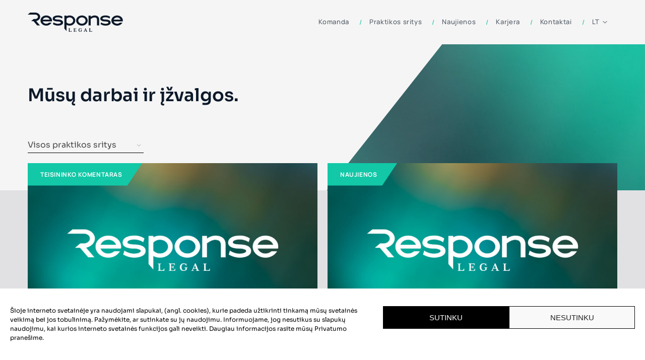

--- FILE ---
content_type: text/html; charset=UTF-8
request_url: https://response-legal.lt/naujienos/
body_size: 12958
content:
<!DOCTYPE html>
<html xmlns="http://www.w3.org/1999/xhtml" lang="lt" xml:lang="lt">
<head>
	<!-- Google tag (gtag.js) -->
<script async src="https://www.googletagmanager.com/gtag/js?id=G-LGV8YJXNCY"></script>
<script>
  window.dataLayer = window.dataLayer || [];
  function gtag(){dataLayer.push(arguments);}
  gtag('js', new Date());

  gtag('config', 'G-LGV8YJXNCY');
</script>
    <meta name="image" property="og:image" content="https://response-legal.lt/wp-content/themes/Nextweb/src/images/og-img.jpg"><meta charset="UTF-8"/>
	<meta http-equiv="X-UA-Compatible" content="IE=9;IE=10;IE=Edge,chrome=1"/>
	<meta name="viewport" content="width=device-width, initial-scale=1">
	<link rel="pingback" href="https://response-legal.lt/xmlrpc.php"/>
<!--    <meta property="og:image" content="--><!--/src/images/og-img.jpg"/>-->
    <link rel="apple-touch-icon" sizes="180x180"
	      href="https://response-legal.lt/wp-content/themes/Nextweb/src/images/favicon/apple-touch-icon.png">
	<link rel="icon" type="image/png" sizes="32x32"
	      href="https://response-legal.lt/wp-content/themes/Nextweb/src/images/favicon/favicon-32x32.png">
	<link rel="icon" type="image/png" sizes="16x16"
	      href="https://response-legal.lt/wp-content/themes/Nextweb/src/images/favicon/favicon-16x16.png">
	<link rel="manifest" href="https://response-legal.lt/wp-content/themes/Nextweb/src/images/favicon/site.webmanifest">
	<meta name="msapplication-TileColor" content="#da532c">
	<meta name="theme-color" content="#ffffff">
    <link rel="stylesheet" href="https://use.typekit.net/zgs3xau.css">
    <script src="https://unpkg.com/scrollreveal@4.0.0/dist/scrollreveal.min.js"></script>
	<script>(function(w,d,s,l,i){w[l]=w[l]||[];w[l].push({'gtm.start':
new Date().getTime(),event:'gtm.js'});var f=d.getElementsByTagName(s)[0],
j=d.createElement(s),dl=l!='dataLayer'?'&l='+l:'';j.async=true;j.src=
'https://www.googletagmanager.com/gtm.js?id='+i+dl;f.parentNode.insertBefore(j,f);
})(window,document,'script','dataLayer','GTM-PN2L2WW6');</script>
	<title>
		Response Legal | Naujienos - Response Legal	</title>
	<meta name='robots' content='index, follow, max-image-preview:large, max-snippet:-1, max-video-preview:-1' />
<link rel="alternate" hreflang="lt" href="https://response-legal.lt/naujienos/" />
<link rel="alternate" hreflang="en" href="https://response-legal.lt/en/highlights/" />
<link rel="alternate" hreflang="x-default" href="https://response-legal.lt/naujienos/" />

	<!-- This site is optimized with the Yoast SEO plugin v24.7 - https://yoast.com/wordpress/plugins/seo/ -->
	<meta name="description" content="Visada apie naujienas sužinok pirmas! Raskite reikalingą publikaciją. Pasirinkite reikalingą informaciją. Naujienlaiškis." />
	<link rel="canonical" href="https://response-legal.lt/naujienos/" />
	<meta property="og:locale" content="lt_LT" />
	<meta property="og:type" content="article" />
	<meta property="og:title" content="Naujienos - Response Legal" />
	<meta property="og:description" content="Visada apie naujienas sužinok pirmas! Raskite reikalingą publikaciją. Pasirinkite reikalingą informaciją. Naujienlaiškis." />
	<meta property="og:url" content="https://response-legal.lt/naujienos/" />
	<meta property="og:site_name" content="Response Legal" />
	<meta property="article:modified_time" content="2023-06-02T07:58:22+00:00" />
	<meta name="twitter:card" content="summary_large_image" />
	<script type="application/ld+json" class="yoast-schema-graph">{"@context":"https://schema.org","@graph":[{"@type":"WebPage","@id":"https://response-legal.lt/naujienos/","url":"https://response-legal.lt/naujienos/","name":"Naujienos - Response Legal","isPartOf":{"@id":"https://response-legal.lt/en/#website"},"datePublished":"2022-09-12T12:52:02+00:00","dateModified":"2023-06-02T07:58:22+00:00","description":"Visada apie naujienas sužinok pirmas! Raskite reikalingą publikaciją. Pasirinkite reikalingą informaciją. Naujienlaiškis.","breadcrumb":{"@id":"https://response-legal.lt/naujienos/#breadcrumb"},"inLanguage":"lt-LT","potentialAction":[{"@type":"ReadAction","target":["https://response-legal.lt/naujienos/"]}]},{"@type":"BreadcrumbList","@id":"https://response-legal.lt/naujienos/#breadcrumb","itemListElement":[{"@type":"ListItem","position":1,"name":"Home","item":"https://response-legal.lt/"},{"@type":"ListItem","position":2,"name":"Naujienos"}]},{"@type":"WebSite","@id":"https://response-legal.lt/en/#website","url":"https://response-legal.lt/en/","name":"Response Legal","description":"Kol kas tik dar vienas WordPress tinklalapis","potentialAction":[{"@type":"SearchAction","target":{"@type":"EntryPoint","urlTemplate":"https://response-legal.lt/en/?s={search_term_string}"},"query-input":{"@type":"PropertyValueSpecification","valueRequired":true,"valueName":"search_term_string"}}],"inLanguage":"lt-LT"}]}</script>
	<!-- / Yoast SEO plugin. -->


<link rel='dns-prefetch' href='//cdnjs.cloudflare.com' />
<link rel='dns-prefetch' href='//www.googletagmanager.com' />
<link rel="alternate" title="oEmbed (JSON)" type="application/json+oembed" href="https://response-legal.lt/wp-json/oembed/1.0/embed?url=https%3A%2F%2Fresponse-legal.lt%2Fnaujienos%2F" />
<link rel="alternate" title="oEmbed (XML)" type="text/xml+oembed" href="https://response-legal.lt/wp-json/oembed/1.0/embed?url=https%3A%2F%2Fresponse-legal.lt%2Fnaujienos%2F&#038;format=xml" />
<style id='wp-img-auto-sizes-contain-inline-css' type='text/css'>
img:is([sizes=auto i],[sizes^="auto," i]){contain-intrinsic-size:3000px 1500px}
/*# sourceURL=wp-img-auto-sizes-contain-inline-css */
</style>
<style id='wp-emoji-styles-inline-css' type='text/css'>

	img.wp-smiley, img.emoji {
		display: inline !important;
		border: none !important;
		box-shadow: none !important;
		height: 1em !important;
		width: 1em !important;
		margin: 0 0.07em !important;
		vertical-align: -0.1em !important;
		background: none !important;
		padding: 0 !important;
	}
/*# sourceURL=wp-emoji-styles-inline-css */
</style>
<link rel='stylesheet' id='wp-block-library-css' href='https://response-legal.lt/wp-includes/css/dist/block-library/style.min.css?ver=6.9' type='text/css' media='all' />
<style id='global-styles-inline-css' type='text/css'>
:root{--wp--preset--aspect-ratio--square: 1;--wp--preset--aspect-ratio--4-3: 4/3;--wp--preset--aspect-ratio--3-4: 3/4;--wp--preset--aspect-ratio--3-2: 3/2;--wp--preset--aspect-ratio--2-3: 2/3;--wp--preset--aspect-ratio--16-9: 16/9;--wp--preset--aspect-ratio--9-16: 9/16;--wp--preset--color--black: #000000;--wp--preset--color--cyan-bluish-gray: #abb8c3;--wp--preset--color--white: #ffffff;--wp--preset--color--pale-pink: #f78da7;--wp--preset--color--vivid-red: #cf2e2e;--wp--preset--color--luminous-vivid-orange: #ff6900;--wp--preset--color--luminous-vivid-amber: #fcb900;--wp--preset--color--light-green-cyan: #7bdcb5;--wp--preset--color--vivid-green-cyan: #00d084;--wp--preset--color--pale-cyan-blue: #8ed1fc;--wp--preset--color--vivid-cyan-blue: #0693e3;--wp--preset--color--vivid-purple: #9b51e0;--wp--preset--gradient--vivid-cyan-blue-to-vivid-purple: linear-gradient(135deg,rgb(6,147,227) 0%,rgb(155,81,224) 100%);--wp--preset--gradient--light-green-cyan-to-vivid-green-cyan: linear-gradient(135deg,rgb(122,220,180) 0%,rgb(0,208,130) 100%);--wp--preset--gradient--luminous-vivid-amber-to-luminous-vivid-orange: linear-gradient(135deg,rgb(252,185,0) 0%,rgb(255,105,0) 100%);--wp--preset--gradient--luminous-vivid-orange-to-vivid-red: linear-gradient(135deg,rgb(255,105,0) 0%,rgb(207,46,46) 100%);--wp--preset--gradient--very-light-gray-to-cyan-bluish-gray: linear-gradient(135deg,rgb(238,238,238) 0%,rgb(169,184,195) 100%);--wp--preset--gradient--cool-to-warm-spectrum: linear-gradient(135deg,rgb(74,234,220) 0%,rgb(151,120,209) 20%,rgb(207,42,186) 40%,rgb(238,44,130) 60%,rgb(251,105,98) 80%,rgb(254,248,76) 100%);--wp--preset--gradient--blush-light-purple: linear-gradient(135deg,rgb(255,206,236) 0%,rgb(152,150,240) 100%);--wp--preset--gradient--blush-bordeaux: linear-gradient(135deg,rgb(254,205,165) 0%,rgb(254,45,45) 50%,rgb(107,0,62) 100%);--wp--preset--gradient--luminous-dusk: linear-gradient(135deg,rgb(255,203,112) 0%,rgb(199,81,192) 50%,rgb(65,88,208) 100%);--wp--preset--gradient--pale-ocean: linear-gradient(135deg,rgb(255,245,203) 0%,rgb(182,227,212) 50%,rgb(51,167,181) 100%);--wp--preset--gradient--electric-grass: linear-gradient(135deg,rgb(202,248,128) 0%,rgb(113,206,126) 100%);--wp--preset--gradient--midnight: linear-gradient(135deg,rgb(2,3,129) 0%,rgb(40,116,252) 100%);--wp--preset--font-size--small: 13px;--wp--preset--font-size--medium: 20px;--wp--preset--font-size--large: 36px;--wp--preset--font-size--x-large: 42px;--wp--preset--spacing--20: 0.44rem;--wp--preset--spacing--30: 0.67rem;--wp--preset--spacing--40: 1rem;--wp--preset--spacing--50: 1.5rem;--wp--preset--spacing--60: 2.25rem;--wp--preset--spacing--70: 3.38rem;--wp--preset--spacing--80: 5.06rem;--wp--preset--shadow--natural: 6px 6px 9px rgba(0, 0, 0, 0.2);--wp--preset--shadow--deep: 12px 12px 50px rgba(0, 0, 0, 0.4);--wp--preset--shadow--sharp: 6px 6px 0px rgba(0, 0, 0, 0.2);--wp--preset--shadow--outlined: 6px 6px 0px -3px rgb(255, 255, 255), 6px 6px rgb(0, 0, 0);--wp--preset--shadow--crisp: 6px 6px 0px rgb(0, 0, 0);}:where(.is-layout-flex){gap: 0.5em;}:where(.is-layout-grid){gap: 0.5em;}body .is-layout-flex{display: flex;}.is-layout-flex{flex-wrap: wrap;align-items: center;}.is-layout-flex > :is(*, div){margin: 0;}body .is-layout-grid{display: grid;}.is-layout-grid > :is(*, div){margin: 0;}:where(.wp-block-columns.is-layout-flex){gap: 2em;}:where(.wp-block-columns.is-layout-grid){gap: 2em;}:where(.wp-block-post-template.is-layout-flex){gap: 1.25em;}:where(.wp-block-post-template.is-layout-grid){gap: 1.25em;}.has-black-color{color: var(--wp--preset--color--black) !important;}.has-cyan-bluish-gray-color{color: var(--wp--preset--color--cyan-bluish-gray) !important;}.has-white-color{color: var(--wp--preset--color--white) !important;}.has-pale-pink-color{color: var(--wp--preset--color--pale-pink) !important;}.has-vivid-red-color{color: var(--wp--preset--color--vivid-red) !important;}.has-luminous-vivid-orange-color{color: var(--wp--preset--color--luminous-vivid-orange) !important;}.has-luminous-vivid-amber-color{color: var(--wp--preset--color--luminous-vivid-amber) !important;}.has-light-green-cyan-color{color: var(--wp--preset--color--light-green-cyan) !important;}.has-vivid-green-cyan-color{color: var(--wp--preset--color--vivid-green-cyan) !important;}.has-pale-cyan-blue-color{color: var(--wp--preset--color--pale-cyan-blue) !important;}.has-vivid-cyan-blue-color{color: var(--wp--preset--color--vivid-cyan-blue) !important;}.has-vivid-purple-color{color: var(--wp--preset--color--vivid-purple) !important;}.has-black-background-color{background-color: var(--wp--preset--color--black) !important;}.has-cyan-bluish-gray-background-color{background-color: var(--wp--preset--color--cyan-bluish-gray) !important;}.has-white-background-color{background-color: var(--wp--preset--color--white) !important;}.has-pale-pink-background-color{background-color: var(--wp--preset--color--pale-pink) !important;}.has-vivid-red-background-color{background-color: var(--wp--preset--color--vivid-red) !important;}.has-luminous-vivid-orange-background-color{background-color: var(--wp--preset--color--luminous-vivid-orange) !important;}.has-luminous-vivid-amber-background-color{background-color: var(--wp--preset--color--luminous-vivid-amber) !important;}.has-light-green-cyan-background-color{background-color: var(--wp--preset--color--light-green-cyan) !important;}.has-vivid-green-cyan-background-color{background-color: var(--wp--preset--color--vivid-green-cyan) !important;}.has-pale-cyan-blue-background-color{background-color: var(--wp--preset--color--pale-cyan-blue) !important;}.has-vivid-cyan-blue-background-color{background-color: var(--wp--preset--color--vivid-cyan-blue) !important;}.has-vivid-purple-background-color{background-color: var(--wp--preset--color--vivid-purple) !important;}.has-black-border-color{border-color: var(--wp--preset--color--black) !important;}.has-cyan-bluish-gray-border-color{border-color: var(--wp--preset--color--cyan-bluish-gray) !important;}.has-white-border-color{border-color: var(--wp--preset--color--white) !important;}.has-pale-pink-border-color{border-color: var(--wp--preset--color--pale-pink) !important;}.has-vivid-red-border-color{border-color: var(--wp--preset--color--vivid-red) !important;}.has-luminous-vivid-orange-border-color{border-color: var(--wp--preset--color--luminous-vivid-orange) !important;}.has-luminous-vivid-amber-border-color{border-color: var(--wp--preset--color--luminous-vivid-amber) !important;}.has-light-green-cyan-border-color{border-color: var(--wp--preset--color--light-green-cyan) !important;}.has-vivid-green-cyan-border-color{border-color: var(--wp--preset--color--vivid-green-cyan) !important;}.has-pale-cyan-blue-border-color{border-color: var(--wp--preset--color--pale-cyan-blue) !important;}.has-vivid-cyan-blue-border-color{border-color: var(--wp--preset--color--vivid-cyan-blue) !important;}.has-vivid-purple-border-color{border-color: var(--wp--preset--color--vivid-purple) !important;}.has-vivid-cyan-blue-to-vivid-purple-gradient-background{background: var(--wp--preset--gradient--vivid-cyan-blue-to-vivid-purple) !important;}.has-light-green-cyan-to-vivid-green-cyan-gradient-background{background: var(--wp--preset--gradient--light-green-cyan-to-vivid-green-cyan) !important;}.has-luminous-vivid-amber-to-luminous-vivid-orange-gradient-background{background: var(--wp--preset--gradient--luminous-vivid-amber-to-luminous-vivid-orange) !important;}.has-luminous-vivid-orange-to-vivid-red-gradient-background{background: var(--wp--preset--gradient--luminous-vivid-orange-to-vivid-red) !important;}.has-very-light-gray-to-cyan-bluish-gray-gradient-background{background: var(--wp--preset--gradient--very-light-gray-to-cyan-bluish-gray) !important;}.has-cool-to-warm-spectrum-gradient-background{background: var(--wp--preset--gradient--cool-to-warm-spectrum) !important;}.has-blush-light-purple-gradient-background{background: var(--wp--preset--gradient--blush-light-purple) !important;}.has-blush-bordeaux-gradient-background{background: var(--wp--preset--gradient--blush-bordeaux) !important;}.has-luminous-dusk-gradient-background{background: var(--wp--preset--gradient--luminous-dusk) !important;}.has-pale-ocean-gradient-background{background: var(--wp--preset--gradient--pale-ocean) !important;}.has-electric-grass-gradient-background{background: var(--wp--preset--gradient--electric-grass) !important;}.has-midnight-gradient-background{background: var(--wp--preset--gradient--midnight) !important;}.has-small-font-size{font-size: var(--wp--preset--font-size--small) !important;}.has-medium-font-size{font-size: var(--wp--preset--font-size--medium) !important;}.has-large-font-size{font-size: var(--wp--preset--font-size--large) !important;}.has-x-large-font-size{font-size: var(--wp--preset--font-size--x-large) !important;}
/*# sourceURL=global-styles-inline-css */
</style>

<style id='classic-theme-styles-inline-css' type='text/css'>
/*! This file is auto-generated */
.wp-block-button__link{color:#fff;background-color:#32373c;border-radius:9999px;box-shadow:none;text-decoration:none;padding:calc(.667em + 2px) calc(1.333em + 2px);font-size:1.125em}.wp-block-file__button{background:#32373c;color:#fff;text-decoration:none}
/*# sourceURL=/wp-includes/css/classic-themes.min.css */
</style>
<link rel='stylesheet' id='wpml-menu-item-0-css' href='https://response-legal.lt/wp-content/plugins/sitepress-multilingual-cms/templates/language-switchers/menu-item/style.min.css?ver=1' type='text/css' media='all' />
<link rel='stylesheet' id='cmplz-general-css' href='https://response-legal.lt/wp-content/plugins/complianz-gdpr/assets/css/cookieblocker.min.css?ver=1742322104' type='text/css' media='all' />
<link rel='stylesheet' id='main-css-css' href='https://response-legal.lt/wp-content/themes/Nextweb/dist/bundle.css?ver=1.52' type='text/css' media='all' />
<link rel='stylesheet' id='font-style-css' href='https://response-legal.lt/wp-content/themes/Nextweb/fonts.css?ver=1.52' type='text/css' media='all' />
<script type="text/javascript" src="https://response-legal.lt/wp-includes/js/jquery/jquery.min.js?ver=3.7.1" id="jquery-core-js"></script>
<script type="text/javascript" src="https://response-legal.lt/wp-includes/js/jquery/jquery-migrate.min.js?ver=3.4.1" id="jquery-migrate-js"></script>
<link rel="https://api.w.org/" href="https://response-legal.lt/wp-json/" /><link rel="alternate" title="JSON" type="application/json" href="https://response-legal.lt/wp-json/wp/v2/pages/94" /><link rel="EditURI" type="application/rsd+xml" title="RSD" href="https://response-legal.lt/xmlrpc.php?rsd" />
<meta name="generator" content="WordPress 6.9" />
<link rel='shortlink' href='https://response-legal.lt/?p=94' />
<meta name="generator" content="WPML ver:4.7.2 stt:1,32;" />
<meta name="generator" content="Site Kit by Google 1.151.0" />			<style>.cmplz-hidden {
					display: none !important;
				}</style><link rel="icon" href="https://response-legal.lt/wp-content/uploads/2022/10/cropped-favicon_260x260px-32x32.png" sizes="32x32" />
<link rel="icon" href="https://response-legal.lt/wp-content/uploads/2022/10/cropped-favicon_260x260px-192x192.png" sizes="192x192" />
<link rel="apple-touch-icon" href="https://response-legal.lt/wp-content/uploads/2022/10/cropped-favicon_260x260px-180x180.png" />
<meta name="msapplication-TileImage" content="https://response-legal.lt/wp-content/uploads/2022/10/cropped-favicon_260x260px-270x270.png" />
		<style type="text/css" id="wp-custom-css">
			.cmplz-btn.cmplz-view-preferences {
	display: none !important;
}

.cmplz-cookiebanner{
	margin: 0 !important;
	width: 100% !important;
}		</style>
		</head>
<body data-rsssl=1 class="wp-singular page-template page-template-template-news page-template-template-news-php page page-id-94 wp-theme-Nextweb" id="body-en">
<noscript><iframe src="https://www.googletagmanager.com/ns.html?id=GTM-PN2L2WW6"
height="0" width="0" style="display:none;visibility:hidden"></iframe></noscript>


<header class="header ">
	<div class="container">
		<div class="header--body">
							<a href="https://response-legal.lt" class="header--logo">
										<img src="https://response-legal.lt/wp-content/uploads/2022/09/dark-logo.svg" alt="logo" class="logo" width="189" height="37">
				</a>
						<div class="header--menu">
				<ul id="menu-header" class="header--nav"><li id="menu-item-159" class="menu-item menu-item-type-post_type menu-item-object-page menu-item-159"><a href="https://response-legal.lt/komanda/">Komanda</a></li>
<li id="menu-item-163" class="menu-item menu-item-type-post_type menu-item-object-page menu-item-163"><a href="https://response-legal.lt/praktikos-sritys/">Praktikos sritys</a></li>
<li id="menu-item-169" class="menu-item menu-item-type-post_type menu-item-object-page current-menu-item page_item page-item-94 current_page_item menu-item-169"><a href="https://response-legal.lt/naujienos/" aria-current="page">Naujienos</a></li>
<li id="menu-item-161" class="menu-item menu-item-type-post_type menu-item-object-page menu-item-161"><a href="https://response-legal.lt/karjera/">Karjera</a></li>
<li id="menu-item-160" class="menu-item menu-item-type-post_type menu-item-object-page menu-item-160"><a href="https://response-legal.lt/kontaktai/">Kontaktai</a></li>
<li id="menu-item-wpml-ls-5-lt" class="menu-item wpml-ls-slot-5 wpml-ls-item wpml-ls-item-lt wpml-ls-current-language wpml-ls-menu-item wpml-ls-first-item menu-item-type-wpml_ls_menu_item menu-item-object-wpml_ls_menu_item menu-item-has-children menu-item-wpml-ls-5-lt"><a href="https://response-legal.lt/naujienos/" title="Switch to LT"><span class="wpml-ls-native" lang="lt">LT</span></a>
<ul class="sub-menu">
	<li id="menu-item-wpml-ls-5-en" class="menu-item wpml-ls-slot-5 wpml-ls-item wpml-ls-item-en wpml-ls-menu-item wpml-ls-last-item menu-item-type-wpml_ls_menu_item menu-item-object-wpml_ls_menu_item menu-item-wpml-ls-5-en"><a href="https://response-legal.lt/en/highlights/" title="Switch to EN"><span class="wpml-ls-native" lang="en">EN</span></a></li>
</ul>
</li>
</ul>			</div>
			<button class="hamburger hamburger--slider" type="button" aria-label="Hamburger">
                <span class="hamburger-box">
                      <span class="hamburger-inner"></span>
                </span>
			</button>
		</div>
	</div>
	<div class="mobile-menu-nav">
		<ul id="menu-header-1" class="header-mobile--nav"><li class="menu-item menu-item-type-post_type menu-item-object-page menu-item-159"><a href="https://response-legal.lt/komanda/">Komanda</a></li>
<li class="menu-item menu-item-type-post_type menu-item-object-page menu-item-163"><a href="https://response-legal.lt/praktikos-sritys/">Praktikos sritys</a></li>
<li class="menu-item menu-item-type-post_type menu-item-object-page current-menu-item page_item page-item-94 current_page_item menu-item-169"><a href="https://response-legal.lt/naujienos/" aria-current="page">Naujienos</a></li>
<li class="menu-item menu-item-type-post_type menu-item-object-page menu-item-161"><a href="https://response-legal.lt/karjera/">Karjera</a></li>
<li class="menu-item menu-item-type-post_type menu-item-object-page menu-item-160"><a href="https://response-legal.lt/kontaktai/">Kontaktai</a></li>
<li class="menu-item wpml-ls-slot-5 wpml-ls-item wpml-ls-item-lt wpml-ls-current-language wpml-ls-menu-item wpml-ls-first-item menu-item-type-wpml_ls_menu_item menu-item-object-wpml_ls_menu_item menu-item-has-children menu-item-wpml-ls-5-lt"><a href="https://response-legal.lt/naujienos/" title="Switch to LT"><span class="wpml-ls-native" lang="lt">LT</span></a>
<ul class="sub-menu">
	<li class="menu-item wpml-ls-slot-5 wpml-ls-item wpml-ls-item-en wpml-ls-menu-item wpml-ls-last-item menu-item-type-wpml_ls_menu_item menu-item-object-wpml_ls_menu_item menu-item-wpml-ls-5-en"><a href="https://response-legal.lt/en/highlights/" title="Switch to EN"><span class="wpml-ls-native" lang="en">EN</span></a></li>
</ul>
</li>
</ul>	</div>
</header>







<section class="news">
	<div class="news--ill">
		<video id="bgVideo" class="bg-video" autoplay loop muted>
			<source src="https://response-legal.lt/wp-content/themes/Nextweb/src/images/bgVideo.mp4" type="video/mp4"/>
		</video>
	</div>
	<div class="container">
		<div class="news--body">
			<div class="title load-hidden">
				<span class="text-wrapper">
                    <span class="letters">
                       Mūsų darbai ir įžvalgos.                     </span>
                </span>
			</div>
			<div class="news-filter">
				<select name="" id="" class="select2" name="practise-type">
										<option value="all" data-link="" >Visos praktikos sritys</option>
					<option value=agroverslas data-link="agroverslas">Agroverslas</option> <option value=crowdfunding data-link="crowdfunding">Crowdfunding</option> <option value=crypto data-link="crypto">Crypto</option> <option value=duomenu-apsauga data-link="duomenu-apsauga">Duomenų apsauga</option> <option value=finansavimas data-link="finansavimas">Finansavimas</option> <option value=finansu-rinka data-link="finansu-rinka">Finansų rinka</option> <option value=finansu-technologijos data-link="finansu-technologijos">Finansų technologijos</option> <option value=fintech data-link="fintech">Fintech</option> <option value=gincai data-link="gincai">Ginčai</option> <option value=investicijos data-link="investicijos">Investicijos</option> <option value=naujienlaiskis data-link="naujienlaiskis">Naujienlaiškis</option> <option value=naujienos data-link="naujienos">Naujienos</option> <option value=nekilnojamasis-turtas data-link="nekilnojamasis-turtas">Nekilnojamasis turtas</option> <option value=pinigu-plovimas data-link="pinigu-plovimas">Pinigų plovimas</option> <option value=pranesimas data-link="pranesimas">Pranešimas</option> <option value=sandoriai data-link="sandoriai">Sandoriai</option> <option value=seminarai data-link="seminarai">Seminarai</option> <option value=skubi-pagalba data-link="skubi-pagalba">Skubi pagalba</option> <option value=teisininko-komentaras data-link="teisininko-komentaras">Teisininko komentaras</option> <option value=viesieji-pirkimai data-link="viesieji-pirkimai">Viešieji pirkimai</option> <option value=viesuju-pirkimu-gincai data-link="viesuju-pirkimu-gincai">Viešųjų pirkimų ginčai</option> 				</select>
			</div>
			<div class="news--filtered load-hidden">
				<div class="loader-holder">
	<div class="loader-center">
		<div class="sk-chase">
			<div class="sk-chase-dot"></div>
			<div class="sk-chase-dot"></div>
			<div class="sk-chase-dot"></div>
			<div class="sk-chase-dot"></div>
			<div class="sk-chase-dot"></div>
			<div class="sk-chase-dot"></div>
		</div>
	</div>
</div>
								<div class="news--content-wrap">
					<div class="news--content">
													<div class="news-card opacity-hidden">
								<a href="https://response-legal.lt/liko-maziau-nei-metai-iki-skaidraus-darbo-uzmokescio-direktyvos-isigaliojimo-lietuvoje/ " class="news-card-link"></a>
								<div class="news-card--category">
									Teisininko komentaras<br>								</div>
								<div class="news-card--image"
								     style="background-image: url(https://response-legal.lt/wp-content/uploads/2023/01/1200x627px-1024x535.jpg);"></div>
								<div class="news-card--content">
									<div class="news-card--date text">
										2025-09-09									</div>
									<div class="news-card--title">
										Liko mažiau nei metai iki Skaidraus darbo užmokesčio direktyvos įsigaliojimo Lietuvoje									</div>
									<div class="news-card--text text">
										Nuo 2026 m. birželio 7 d. Lietuvoje įsigalios Darbo kodekso pakeitimai, skirti įgyvendinti Europos Parlamento ir Tarybos direktyvą (ES) 2023/970. Direktyvos tikslas – užtikrinti vienodą atlygį už vienodą ar vienodos vertės darbą, didinti atlygio sistemų skaidrumą, gerinti visuomenės informuotumą apie lygų atlygį ir suteikti efektyvesnes priemones diskriminaciją patyrusiems asmenims ginti savo teises bei gauti kompensaciją.									</div>
								</div>
							</div>
													<div class="news-card opacity-hidden">
								<a href="https://response-legal.lt/akciniu-bendroviu-istatymo-pakeitimai-kas-keiciasi-ir-ka-verta-zinoti-jau-dabar/ " class="news-card-link"></a>
								<div class="news-card--category">
									Naujienos<br>								</div>
								<div class="news-card--image"
								     style="background-image: url(https://response-legal.lt/wp-content/uploads/2023/01/1200x627px-1024x535.jpg);"></div>
								<div class="news-card--content">
									<div class="news-card--date text">
										2025-09-03									</div>
									<div class="news-card--title">
										Akcinių bendrovių įstatymo pakeitimai: kas keičiasi ir ką verta žinoti jau dabar?									</div>
									<div class="news-card--text text">
										2025 m. birželio pabaigoje Seimas priėmė Ekonomikos ir inovacijų ministerijos inicijuotus Akcinių bendrovių įstatymo pakeitimus, kurie įsigalios nuo 2026 m. liepos 1 d.									</div>
								</div>
							</div>
													<div class="news-card opacity-hidden">
								<a href="https://response-legal.lt/dziaugiames-tape-lietuvos-gynybos-ir-saugumo-pramones-asociacija-lgspa-nariais/ " class="news-card-link"></a>
								<div class="news-card--category">
									Naujienos<br>								</div>
								<div class="news-card--image"
								     style="background-image: url(https://response-legal.lt/wp-content/uploads/2023/01/1200x627px-1024x535.jpg);"></div>
								<div class="news-card--content">
									<div class="news-card--date text">
										2025-07-24									</div>
									<div class="news-card--title">
										Džiaugiamės tapę Lietuvos Gynybos ir Saugumo Pramonės Asociacija LGSPA nariais!									</div>
									<div class="news-card--text text">
										Prisijungimas prie LGSPA – svarbus žingsnis mūsų komandai, leidžiantis aktyviai prisidėti prie Lietuvos gynybos ekosistemos stiprinimo.									</div>
								</div>
							</div>
													<div class="news-card opacity-hidden">
								<a href="https://response-legal.lt/kvieciame-i-nuotolini-rengini-3/ " class="news-card-link"></a>
								<div class="news-card--category">
									Seminarai<br>								</div>
								<div class="news-card--image"
								     style="background-image: url(https://response-legal.lt/wp-content/uploads/2023/01/1200x627px-1024x535.jpg);"></div>
								<div class="news-card--content">
									<div class="news-card--date text">
										2025-06-09									</div>
									<div class="news-card--title">
										Kviečiame į nuotolinį renginį!									</div>
									<div class="news-card--text text">
										Išoriniai tiekėjai – vidinė grėsmė? DORA kuriamas testas Jūsų verslui.									</div>
								</div>
							</div>
													<div class="news-card opacity-hidden">
								<a href="https://response-legal.lt/kvieciame-i-nuotolini-rengini-2/ " class="news-card-link"></a>
								<div class="news-card--category">
									Seminarai<br>								</div>
								<div class="news-card--image"
								     style="background-image: url(https://response-legal.lt/wp-content/uploads/2023/01/1200x627px-1024x535.jpg);"></div>
								<div class="news-card--content">
									<div class="news-card--date text">
										2025-02-05									</div>
									<div class="news-card--title">
										Kviečiame į nuotolinį renginį!									</div>
									<div class="news-card--text text">
										DORA: ar tikrai tai nauja atsparumo era?									</div>
								</div>
							</div>
													<div class="news-card opacity-hidden">
								<a href="https://response-legal.lt/statinio-naudojimo-prieziuros-vykdytojas-privales-tikrinti-ar-jis-naudojamas-pagal-paskirti-ar-laikomasi-architekturos-kokybes-gairiu/ " class="news-card-link"></a>
								<div class="news-card--category">
									Nekilnojamasis turtas<br>								</div>
								<div class="news-card--image"
								     style="background-image: url(https://response-legal.lt/wp-content/uploads/2024/08/Naujausia-Lietuvos-Auksciausiojo-Teismo-praktika-leidzia-suabejoti-hipotekos-teises-absoliutumu-2-1024x576.png);"></div>
								<div class="news-card--content">
									<div class="news-card--date text">
										2024-08-19									</div>
									<div class="news-card--title">
										Statinio naudojimo priežiūros vykdytojas privalės tikrinti, ar jis naudojamas pagal paskirtį, ar laikomasi...									</div>
									<div class="news-card--text text">
										2024 m. rugpjūčio 8 d. įsigaliojo Aplinkos ministro patvirtinti STR 1.07.03:2017 Statinių techninės ir naudojimo priežiūros tvarkos pakeitimai, kuriais įgyvendinamos Statybos įstatymo pataisos, susijusios su statinio paskirtimi, architektūros kokybe, patikslinta statinio naudojimo priežiūros sąvoka. 									</div>
								</div>
							</div>
											</div>
											<div class="news--pagination">
							<span aria-current="page" class="page-numbers current">1</span>
<a class="page-numbers" href="https://response-legal.lt/naujienos/page/2/">2</a>
<a class="page-numbers" href="https://response-legal.lt/naujienos/page/3/">3</a>
<span class="page-numbers dots">&hellip;</span>
<a class="page-numbers" href="https://response-legal.lt/naujienos/page/9/">9</a>
<a class="next page-numbers" href="https://response-legal.lt/naujienos/page/2/"><span class="page-next"></span></a>						</div>
									</div>
							</div>
		</div>
	</div>
</section>

<footer class="footer">
	<div class="container">
		<div class="footer--body">
			<a href="https://response-legal.lt" class="footer--logo">
								<img src="https://response-legal.lt/wp-content/uploads/2022/09/response-legal-logo.svg" alt="logo" class="logo" width="189" height="37">
			</a>
			<div class="footer--navigation">
				<ul id="menu-footer-main" class="footer-nav"><li id="menu-item-473" class="menu-item menu-item-type-post_type menu-item-object-page menu-item-473"><a href="https://response-legal.lt/komanda/">Komanda</a></li>
<li id="menu-item-477" class="menu-item menu-item-type-post_type menu-item-object-page menu-item-477"><a href="https://response-legal.lt/praktikos-sritys/">Praktikos sritys</a></li>
<li id="menu-item-476" class="menu-item menu-item-type-post_type menu-item-object-page current-menu-item page_item page-item-94 current_page_item menu-item-476"><a href="https://response-legal.lt/naujienos/" aria-current="page">Naujienos</a></li>
<li id="menu-item-475" class="menu-item menu-item-type-post_type menu-item-object-page menu-item-475"><a href="https://response-legal.lt/karjera/">Karjera</a></li>
<li id="menu-item-474" class="menu-item menu-item-type-post_type menu-item-object-page menu-item-474"><a href="https://response-legal.lt/kontaktai/">Kontaktai</a></li>
<li id="menu-item-890" class="menu-item menu-item-type-post_type menu-item-object-page menu-item-privacy-policy menu-item-890"><a rel="privacy-policy" href="https://response-legal.lt/privatumo-politika/">Privatumo pranešimas</a></li>
</ul>			</div>
			<div class="footer--contact">
									<a href="https://www.google.com/maps/place/Business+Stadium/@54.6943298,25.2865454,17z/data=!3m1!4b1!4m5!3m4!1s0x46ddbd4450801749:0x6aea2f62d576048b!8m2!3d54.6943267!4d25.2887341" target="_blank"
					   class="footer--contact-link">
						<icon class="map-pin"></icon>
						Business Stadium West (A korpusas) Rinktinės g. 5, 09234, Vilnius					</a>
									<a href="mailto:info@response-legal.com" class="footer--contact-link">
						<icon class="email"></icon>
						info@response-legal.com					</a>
									<a href="tel:+370 670 04194" class="footer--contact-link">
						<icon class="phone"></icon>
						+370 670 04194					</a>
							</div>
            <div class="footer-form">
<script>(function() {
	window.mc4wp = window.mc4wp || {
		listeners: [],
		forms: {
			on: function(evt, cb) {
				window.mc4wp.listeners.push(
					{
						event   : evt,
						callback: cb
					}
				);
			}
		}
	}
})();
</script><!-- Mailchimp for WordPress v4.10.2 - https://wordpress.org/plugins/mailchimp-for-wp/ --><form id="mc4wp-form-1" class="mc4wp-form mc4wp-form-1482" method="post" data-id="1482" data-name="Newsletter" ><div class="mc4wp-form-fields"><p>
	<label for="email"> 
		<input type="email" id="email" name="EMAIL" placeholder="El. pašto adresas" required>
</label>
</p>

<p>
	<input type="submit" class="primary-btn" value="Prenumeruoti">
</p></div><label style="display: none !important;">Leave this field empty if you're human: <input type="text" name="_mc4wp_honeypot" value="" tabindex="-1" autocomplete="off" /></label><input type="hidden" name="_mc4wp_timestamp" value="1769678786" /><input type="hidden" name="_mc4wp_form_id" value="1482" /><input type="hidden" name="_mc4wp_form_element_id" value="mc4wp-form-1" /><div class="mc4wp-response"></div></form><!-- / Mailchimp for WordPress Plugin -->            </div>
			<div class="footer--extra">
				<div class="copyright">
					© 2026 Response Legal.
				</div>
				<a href="https://response-legal.lt/privatumo-politika/" class="footer--extra-link">
					Privatumo politika ir slapukų politika				</a>
			</div>
		</div>
	</div>
</footer>

<script type="speculationrules">
{"prefetch":[{"source":"document","where":{"and":[{"href_matches":"/*"},{"not":{"href_matches":["/wp-*.php","/wp-admin/*","/wp-content/uploads/*","/wp-content/*","/wp-content/plugins/*","/wp-content/themes/Nextweb/*","/*\\?(.+)"]}},{"not":{"selector_matches":"a[rel~=\"nofollow\"]"}},{"not":{"selector_matches":".no-prefetch, .no-prefetch a"}}]},"eagerness":"conservative"}]}
</script>
<script>(function() {function maybePrefixUrlField () {
  const value = this.value.trim()
  if (value !== '' && value.indexOf('http') !== 0) {
    this.value = 'http://' + value
  }
}

const urlFields = document.querySelectorAll('.mc4wp-form input[type="url"]')
for (let j = 0; j < urlFields.length; j++) {
  urlFields[j].addEventListener('blur', maybePrefixUrlField)
}
})();</script>
<!-- Consent Management powered by Complianz | GDPR/CCPA Cookie Consent https://wordpress.org/plugins/complianz-gdpr -->
<div id="cmplz-cookiebanner-container"><div class="cmplz-cookiebanner cmplz-hidden banner-1  optin cmplz-bottom cmplz-categories-type-view-preferences" aria-modal="true" data-nosnippet="true" role="dialog" aria-live="polite" aria-labelledby="cmplz-header-1-optin" aria-describedby="cmplz-message-1-optin">
	<div class="cmplz-header">
		<div class="cmplz-logo"></div>
		<div class="cmplz-title" id="cmplz-header-1-optin">Tvarkyti sutikimą</div>
		<div class="cmplz-close" tabindex="0" role="button" aria-label="Uždaryti">
			<svg aria-hidden="true" focusable="false" data-prefix="fas" data-icon="times" class="svg-inline--fa fa-times fa-w-11" role="img" xmlns="http://www.w3.org/2000/svg" viewBox="0 0 352 512"><path fill="currentColor" d="M242.72 256l100.07-100.07c12.28-12.28 12.28-32.19 0-44.48l-22.24-22.24c-12.28-12.28-32.19-12.28-44.48 0L176 189.28 75.93 89.21c-12.28-12.28-32.19-12.28-44.48 0L9.21 111.45c-12.28 12.28-12.28 32.19 0 44.48L109.28 256 9.21 356.07c-12.28 12.28-12.28 32.19 0 44.48l22.24 22.24c12.28 12.28 32.2 12.28 44.48 0L176 322.72l100.07 100.07c12.28 12.28 32.2 12.28 44.48 0l22.24-22.24c12.28-12.28 12.28-32.19 0-44.48L242.72 256z"></path></svg>
		</div>
	</div>

	<div class="cmplz-divider cmplz-divider-header"></div>
	<div class="cmplz-body">
		<div class="cmplz-message" id="cmplz-message-1-optin"><p>Šioje interneto svetainėje yra naudojami slapukai, (angl. cookies), kurie padeda užtikrinti tinkamą mūsų svetainės veikimą bei jos tobulinimą. Pažymėkite, ar sutinkate su jų naudojimu. Informuojame, jog nesutikus su slapukų naudojimu, kai kurios interneto svetainės funkcijos gali neveikti. Daugiau informacijos rasite mūsų Privatumo pranešime.</p></div>
		<!-- categories start -->
		<div class="cmplz-categories">
			<details class="cmplz-category cmplz-functional" >
				<summary>
						<span class="cmplz-category-header">
							<span class="cmplz-category-title">Funkcinis</span>
							<span class='cmplz-always-active'>
								<span class="cmplz-banner-checkbox">
									<input type="checkbox"
										   id="cmplz-functional-optin"
										   data-category="cmplz_functional"
										   class="cmplz-consent-checkbox cmplz-functional"
										   size="40"
										   value="1"/>
									<label class="cmplz-label" for="cmplz-functional-optin" tabindex="0"><span class="screen-reader-text">Funkcinis</span></label>
								</span>
								Visada aktyvus							</span>
							<span class="cmplz-icon cmplz-open">
								<svg xmlns="http://www.w3.org/2000/svg" viewBox="0 0 448 512"  height="18" ><path d="M224 416c-8.188 0-16.38-3.125-22.62-9.375l-192-192c-12.5-12.5-12.5-32.75 0-45.25s32.75-12.5 45.25 0L224 338.8l169.4-169.4c12.5-12.5 32.75-12.5 45.25 0s12.5 32.75 0 45.25l-192 192C240.4 412.9 232.2 416 224 416z"/></svg>
							</span>
						</span>
				</summary>
				<div class="cmplz-description">
					<span class="cmplz-description-functional">Techninė saugykla arba prieiga yra griežtai būtina siekiant teisėto tikslo – sudaryti sąlygas naudotis konkrečia paslauga, kurios aiškiai paprašė abonentas arba naudotojas, arba tik tam, kad būtų galima perduoti ryšį elektroninių ryšių tinklu.</span>
				</div>
			</details>

			<details class="cmplz-category cmplz-preferences" >
				<summary>
						<span class="cmplz-category-header">
							<span class="cmplz-category-title">Parinktys</span>
							<span class="cmplz-banner-checkbox">
								<input type="checkbox"
									   id="cmplz-preferences-optin"
									   data-category="cmplz_preferences"
									   class="cmplz-consent-checkbox cmplz-preferences"
									   size="40"
									   value="1"/>
								<label class="cmplz-label" for="cmplz-preferences-optin" tabindex="0"><span class="screen-reader-text">Parinktys</span></label>
							</span>
							<span class="cmplz-icon cmplz-open">
								<svg xmlns="http://www.w3.org/2000/svg" viewBox="0 0 448 512"  height="18" ><path d="M224 416c-8.188 0-16.38-3.125-22.62-9.375l-192-192c-12.5-12.5-12.5-32.75 0-45.25s32.75-12.5 45.25 0L224 338.8l169.4-169.4c12.5-12.5 32.75-12.5 45.25 0s12.5 32.75 0 45.25l-192 192C240.4 412.9 232.2 416 224 416z"/></svg>
							</span>
						</span>
				</summary>
				<div class="cmplz-description">
					<span class="cmplz-description-preferences">Techninė saugykla arba prieiga yra būtina teisėtam tikslui išsaugoti nuostatas, kurių neprašo abonentas ar vartotojas.</span>
				</div>
			</details>

			<details class="cmplz-category cmplz-statistics" >
				<summary>
						<span class="cmplz-category-header">
							<span class="cmplz-category-title">Statistika</span>
							<span class="cmplz-banner-checkbox">
								<input type="checkbox"
									   id="cmplz-statistics-optin"
									   data-category="cmplz_statistics"
									   class="cmplz-consent-checkbox cmplz-statistics"
									   size="40"
									   value="1"/>
								<label class="cmplz-label" for="cmplz-statistics-optin" tabindex="0"><span class="screen-reader-text">Statistika</span></label>
							</span>
							<span class="cmplz-icon cmplz-open">
								<svg xmlns="http://www.w3.org/2000/svg" viewBox="0 0 448 512"  height="18" ><path d="M224 416c-8.188 0-16.38-3.125-22.62-9.375l-192-192c-12.5-12.5-12.5-32.75 0-45.25s32.75-12.5 45.25 0L224 338.8l169.4-169.4c12.5-12.5 32.75-12.5 45.25 0s12.5 32.75 0 45.25l-192 192C240.4 412.9 232.2 416 224 416z"/></svg>
							</span>
						</span>
				</summary>
				<div class="cmplz-description">
					<span class="cmplz-description-statistics">Techninė saugykla arba prieiga, kuri naudojama tik statistiniais tikslais.</span>
					<span class="cmplz-description-statistics-anonymous">Techninė saugykla arba prieiga, kuri naudojama tik anoniminiais statistikos tikslais. Be teismo šaukimo, jūsų interneto paslaugų teikėjo savanoriško įsipareigojimo ar papildomų įrašų iš trečiosios šalies, vien šiuo tikslu saugoma ar gauta informacija paprastai negali būti naudojama jūsų tapatybei nustatyti.</span>
				</div>
			</details>
			<details class="cmplz-category cmplz-marketing" >
				<summary>
						<span class="cmplz-category-header">
							<span class="cmplz-category-title">Rinkodara</span>
							<span class="cmplz-banner-checkbox">
								<input type="checkbox"
									   id="cmplz-marketing-optin"
									   data-category="cmplz_marketing"
									   class="cmplz-consent-checkbox cmplz-marketing"
									   size="40"
									   value="1"/>
								<label class="cmplz-label" for="cmplz-marketing-optin" tabindex="0"><span class="screen-reader-text">Rinkodara</span></label>
							</span>
							<span class="cmplz-icon cmplz-open">
								<svg xmlns="http://www.w3.org/2000/svg" viewBox="0 0 448 512"  height="18" ><path d="M224 416c-8.188 0-16.38-3.125-22.62-9.375l-192-192c-12.5-12.5-12.5-32.75 0-45.25s32.75-12.5 45.25 0L224 338.8l169.4-169.4c12.5-12.5 32.75-12.5 45.25 0s12.5 32.75 0 45.25l-192 192C240.4 412.9 232.2 416 224 416z"/></svg>
							</span>
						</span>
				</summary>
				<div class="cmplz-description">
					<span class="cmplz-description-marketing">Techninė saugykla arba prieiga reikalinga norint sukurti naudotojo profilius reklamai siųsti arba sekti vartotoją svetainėje ar keliose svetainėse panašiais rinkodaros tikslais.</span>
				</div>
			</details>
		</div><!-- categories end -->
			</div>

	<div class="cmplz-links cmplz-information">
		<a class="cmplz-link cmplz-manage-options cookie-statement" href="#" data-relative_url="#cmplz-manage-consent-container">Tvarkyti parinktis</a>
		<a class="cmplz-link cmplz-manage-third-parties cookie-statement" href="#" data-relative_url="#cmplz-cookies-overview">Tvarkyti paslaugas</a>
		<a class="cmplz-link cmplz-manage-vendors tcf cookie-statement" href="#" data-relative_url="#cmplz-tcf-wrapper">Tvarkyti {vendor_count} pardavėjus</a>
		<a class="cmplz-link cmplz-external cmplz-read-more-purposes tcf" target="_blank" rel="noopener noreferrer nofollow" href="https://cookiedatabase.org/tcf/purposes/">Skaitykite daugiau apie šiuos tikslus</a>
			</div>

	<div class="cmplz-divider cmplz-footer"></div>

	<div class="cmplz-buttons">
		<button class="cmplz-btn cmplz-accept">SUTINKU</button>
		<button class="cmplz-btn cmplz-deny">NESUTINKU</button>
		<button class="cmplz-btn cmplz-view-preferences">Peržiūrėti nuostatas</button>
		<button class="cmplz-btn cmplz-save-preferences">Išsaugoti nuostatas</button>
		<a class="cmplz-btn cmplz-manage-options tcf cookie-statement" href="#" data-relative_url="#cmplz-manage-consent-container">Peržiūrėti nuostatas</a>
			</div>

	<div class="cmplz-links cmplz-documents">
		<a class="cmplz-link cookie-statement" href="#" data-relative_url="">{title}</a>
		<a class="cmplz-link privacy-statement" href="#" data-relative_url="">{title}</a>
		<a class="cmplz-link impressum" href="#" data-relative_url="">{title}</a>
			</div>

</div>
</div>
					<div id="cmplz-manage-consent" data-nosnippet="true"><button class="cmplz-btn cmplz-hidden cmplz-manage-consent manage-consent-1">Tvarkyti sutikimą</button>

</div><script type="text/javascript" id="custom-js-extra">
/* <![CDATA[ */
var my_ajax_object = {"ajax_url":"https://response-legal.lt/wp-admin/admin-ajax.php","homeUrl":"https://response-legal.lt"};
//# sourceURL=custom-js-extra
/* ]]> */
</script>
<script type="text/javascript" src="https://response-legal.lt/wp-content/themes/Nextweb/dist/bundle.js?ver=1.52" id="custom-js"></script>
<script type="text/javascript" src="https://cdnjs.cloudflare.com/ajax/libs/animejs/3.2.1/anime.min.js?ver=1.52" id="anime-js"></script>
<script type="text/javascript" id="cmplz-cookiebanner-js-extra">
/* <![CDATA[ */
var complianz = {"prefix":"cmplz_","user_banner_id":"1","set_cookies":[],"block_ajax_content":"","banner_version":"38","version":"7.3.1","store_consent":"","do_not_track_enabled":"","consenttype":"optin","region":"eu","geoip":"","dismiss_timeout":"","disable_cookiebanner":"","soft_cookiewall":"","dismiss_on_scroll":"","cookie_expiry":"365","url":"https://response-legal.lt/wp-json/complianz/v1/","locale":"lang=lt&locale=lt_LT","set_cookies_on_root":"","cookie_domain":"","current_policy_id":"36","cookie_path":"/","categories":{"statistics":"statistika","marketing":"rinkodara"},"tcf_active":"","placeholdertext":"Spustel\u0117kite, kad priimtum\u0117te {category} slapukus ir \u012fgalintum\u0117te \u0161\u012f turin\u012f","css_file":"https://response-legal.lt/wp-content/uploads/complianz/css/banner-{banner_id}-{type}.css?v=38","page_links":{"eu":{"cookie-statement":{"title":"","url":"https://response-legal.lt/naujienos/"}}},"tm_categories":"1","forceEnableStats":"","preview":"","clean_cookies":"","aria_label":"Spustel\u0117kite, kad priimtum\u0117te {category} slapukus ir \u012fgalintum\u0117te \u0161\u012f turin\u012f"};
//# sourceURL=cmplz-cookiebanner-js-extra
/* ]]> */
</script>
<script defer type="text/javascript" src="https://response-legal.lt/wp-content/plugins/complianz-gdpr/cookiebanner/js/complianz.min.js?ver=1742322105" id="cmplz-cookiebanner-js"></script>
<script type="text/javascript" defer src="https://response-legal.lt/wp-content/plugins/mailchimp-for-wp/assets/js/forms.js?ver=4.10.2" id="mc4wp-forms-api-js"></script>
<script id="wp-emoji-settings" type="application/json">
{"baseUrl":"https://s.w.org/images/core/emoji/17.0.2/72x72/","ext":".png","svgUrl":"https://s.w.org/images/core/emoji/17.0.2/svg/","svgExt":".svg","source":{"concatemoji":"https://response-legal.lt/wp-includes/js/wp-emoji-release.min.js?ver=6.9"}}
</script>
<script type="module">
/* <![CDATA[ */
/*! This file is auto-generated */
const a=JSON.parse(document.getElementById("wp-emoji-settings").textContent),o=(window._wpemojiSettings=a,"wpEmojiSettingsSupports"),s=["flag","emoji"];function i(e){try{var t={supportTests:e,timestamp:(new Date).valueOf()};sessionStorage.setItem(o,JSON.stringify(t))}catch(e){}}function c(e,t,n){e.clearRect(0,0,e.canvas.width,e.canvas.height),e.fillText(t,0,0);t=new Uint32Array(e.getImageData(0,0,e.canvas.width,e.canvas.height).data);e.clearRect(0,0,e.canvas.width,e.canvas.height),e.fillText(n,0,0);const a=new Uint32Array(e.getImageData(0,0,e.canvas.width,e.canvas.height).data);return t.every((e,t)=>e===a[t])}function p(e,t){e.clearRect(0,0,e.canvas.width,e.canvas.height),e.fillText(t,0,0);var n=e.getImageData(16,16,1,1);for(let e=0;e<n.data.length;e++)if(0!==n.data[e])return!1;return!0}function u(e,t,n,a){switch(t){case"flag":return n(e,"\ud83c\udff3\ufe0f\u200d\u26a7\ufe0f","\ud83c\udff3\ufe0f\u200b\u26a7\ufe0f")?!1:!n(e,"\ud83c\udde8\ud83c\uddf6","\ud83c\udde8\u200b\ud83c\uddf6")&&!n(e,"\ud83c\udff4\udb40\udc67\udb40\udc62\udb40\udc65\udb40\udc6e\udb40\udc67\udb40\udc7f","\ud83c\udff4\u200b\udb40\udc67\u200b\udb40\udc62\u200b\udb40\udc65\u200b\udb40\udc6e\u200b\udb40\udc67\u200b\udb40\udc7f");case"emoji":return!a(e,"\ud83e\u1fac8")}return!1}function f(e,t,n,a){let r;const o=(r="undefined"!=typeof WorkerGlobalScope&&self instanceof WorkerGlobalScope?new OffscreenCanvas(300,150):document.createElement("canvas")).getContext("2d",{willReadFrequently:!0}),s=(o.textBaseline="top",o.font="600 32px Arial",{});return e.forEach(e=>{s[e]=t(o,e,n,a)}),s}function r(e){var t=document.createElement("script");t.src=e,t.defer=!0,document.head.appendChild(t)}a.supports={everything:!0,everythingExceptFlag:!0},new Promise(t=>{let n=function(){try{var e=JSON.parse(sessionStorage.getItem(o));if("object"==typeof e&&"number"==typeof e.timestamp&&(new Date).valueOf()<e.timestamp+604800&&"object"==typeof e.supportTests)return e.supportTests}catch(e){}return null}();if(!n){if("undefined"!=typeof Worker&&"undefined"!=typeof OffscreenCanvas&&"undefined"!=typeof URL&&URL.createObjectURL&&"undefined"!=typeof Blob)try{var e="postMessage("+f.toString()+"("+[JSON.stringify(s),u.toString(),c.toString(),p.toString()].join(",")+"));",a=new Blob([e],{type:"text/javascript"});const r=new Worker(URL.createObjectURL(a),{name:"wpTestEmojiSupports"});return void(r.onmessage=e=>{i(n=e.data),r.terminate(),t(n)})}catch(e){}i(n=f(s,u,c,p))}t(n)}).then(e=>{for(const n in e)a.supports[n]=e[n],a.supports.everything=a.supports.everything&&a.supports[n],"flag"!==n&&(a.supports.everythingExceptFlag=a.supports.everythingExceptFlag&&a.supports[n]);var t;a.supports.everythingExceptFlag=a.supports.everythingExceptFlag&&!a.supports.flag,a.supports.everything||((t=a.source||{}).concatemoji?r(t.concatemoji):t.wpemoji&&t.twemoji&&(r(t.twemoji),r(t.wpemoji)))});
//# sourceURL=https://response-legal.lt/wp-includes/js/wp-emoji-loader.min.js
/* ]]> */
</script>
<!-- Statistics script Complianz GDPR/CCPA -->
						<script data-category="functional">
							(function(w,d,s,l,i){w[l]=w[l]||[];w[l].push({'gtm.start':
		new Date().getTime(),event:'gtm.js'});var f=d.getElementsByTagName(s)[0],
	j=d.createElement(s),dl=l!='dataLayer'?'&l='+l:'';j.async=true;j.src=
	'https://www.googletagmanager.com/gtm.js?id='+i+dl;f.parentNode.insertBefore(j,f);
})(window,document,'script','dataLayer','');
						</script></body>
</html>


--- FILE ---
content_type: text/css
request_url: https://response-legal.lt/wp-content/themes/Nextweb/dist/bundle.css?ver=1.52
body_size: 20756
content:
.container{max-width:1200px;padding:0 15px;width:100%;margin:0 auto;position:relative}.slick-slider{-webkit-user-select:text!important;-moz-user-select:text!important;-ms-user-select:text!important;user-select:text!important}
a,abbr,acronym,address,applet,article,aside,audio,b,big,blockquote,body,canvas,caption,center,cite,code,dd,del,details,dfn,div,dl,dt,em,embed,fieldset,figcaption,figure,footer,form,h1,h2,h3,h4,h5,h6,header,hgroup,html,i,iframe,img,ins,kbd,label,legend,li,mark,menu,nav,object,ol,output,p,pre,q,ruby,s,samp,section,small,span,strike,strong,sub,summary,sup,table,tbody,td,tfoot,th,thead,time,tr,tt,u,ul,var,video{margin:0;padding:0;border:0;font:inherit;vertical-align:baseline}article,aside,details,figcaption,figure,footer,header,hgroup,menu,nav,section{display:block}body{line-height:1;background-color:#fff!important}ol,ul{list-style:none}blockquote,q{quotes:none}blockquote:after,blockquote:before,q:after,q:before{content:"";content:none}table{border-collapse:collapse;border-spacing:0}body,html{overflow-x:hidden;padding:0;margin:0;width:100%;font-weight:400;background-color:#fff}body,html{font-family:Sora,sans-serif}body{min-width:300px}body img{max-width:100%;height:auto}a img{border:0}a{cursor:pointer!important}a,a:active,a:focus,a:hover,a:visited,button{text-decoration:none!important;outline:0!important}*,:after,:before{outline:0!important;box-sizing:border-box;-moz-box-sizing:border-box;-webkit-box-sizing:border-box}a,h1,h2,h3,h4,h5,h6{font-weight:400}a{outline:none!important;color:#444;font-size:14px}a,body a:hover{text-decoration:none}.alignright{float:right;margin:0 0 20px 20px}.clear{clear:both}.alignleft{float:left;margin:0 20px 20px 0}.aligncenter{display:block;margin:10px auto}input,textarea{font-family:Sora,sans-serif!important}input[type=button],input[type=email],input[type=number],input[type=password],input[type=search],input[type=submit],input[type=tel],input[type=text],select,textarea{-webkit-appearance:none;border-radius:0}.hidden-button{display:none!important}input[type=number]{-moz-appearance:textfield}input[type=number]::-webkit-inner-spin-button,input[type=number]::-webkit-outer-spin-button{-webkit-appearance:none;margin:0}.flex,.flex-wrap{display:flex}.flex-wrap{flex-wrap:wrap}.error-message,.success-message{text-align:center;color:#fff;margin-bottom:15px;display:none;width:100%;line-height:1.3;font-size:.875rem}.invalid{border:1px solid red!important}.error-message{color:red}.loader-holder{position:absolute;top:0;bottom:0;left:0;display:none;right:0;z-index:5}.loader-center{position:absolute;top:50%;transform:translate(-50%,-50%);left:50%}.sk-chase{width:40px;height:40px;position:relative;-webkit-animation:sk-chase 2.5s linear infinite both;animation:sk-chase 2.5s linear infinite both}.sk-chase-dot{width:100%;height:100%;position:absolute;left:0;top:0;-webkit-animation:sk-chase-dot 2s ease-in-out infinite both;animation:sk-chase-dot 2s ease-in-out infinite both}.sk-chase-dot:before{content:"";display:block;width:25%;height:25%;background-color:#12c8a7;border-radius:100%;-webkit-animation:sk-chase-dot-before 2s ease-in-out infinite both;animation:sk-chase-dot-before 2s ease-in-out infinite both}.sk-chase-dot:first-child{-webkit-animation-delay:-1.1s;animation-delay:-1.1s}.sk-chase-dot:nth-child(2){-webkit-animation-delay:-1s;animation-delay:-1s}.sk-chase-dot:nth-child(3){-webkit-animation-delay:-.9s;animation-delay:-.9s}.sk-chase-dot:nth-child(4){-webkit-animation-delay:-.8s;animation-delay:-.8s}.sk-chase-dot:nth-child(5){-webkit-animation-delay:-.7s;animation-delay:-.7s}.sk-chase-dot:nth-child(6){-webkit-animation-delay:-.6s;animation-delay:-.6s}.sk-chase-dot:first-child:before{-webkit-animation-delay:-1.1s;animation-delay:-1.1s}.sk-chase-dot:nth-child(2):before{-webkit-animation-delay:-1s;animation-delay:-1s}.sk-chase-dot:nth-child(3):before{-webkit-animation-delay:-.9s;animation-delay:-.9s}.sk-chase-dot:nth-child(4):before{-webkit-animation-delay:-.8s;animation-delay:-.8s}.sk-chase-dot:nth-child(5):before{-webkit-animation-delay:-.7s;animation-delay:-.7s}.sk-chase-dot:nth-child(6):before{-webkit-animation-delay:-.6s;animation-delay:-.6s}@-webkit-keyframes sk-chase{to{transform:rotate(1turn)}}@keyframes sk-chase{to{transform:rotate(1turn)}}@-webkit-keyframes sk-chase-dot{80%,to{transform:rotate(1turn)}}@keyframes sk-chase-dot{80%,to{transform:rotate(1turn)}}@-webkit-keyframes sk-chase-dot-before{50%{transform:scale(.4)}0%,to{transform:scale(1)}}@keyframes sk-chase-dot-before{50%{transform:scale(.4)}0%,to{transform:scale(1)}}.wysiwyg-txt b,.wysiwyg-txt strong{font-weight:600}.wysiwyg-txt em{font-style:italic}.wysiwyg-txt ol,.wysiwyg-txt ul{padding-left:20px}.wysiwyg-txt ul{list-style-type:disc}.wysiwyg-txt ol{list-style-type:decimal}.wysiwyg-txt h1,.wysiwyg-txt h2,.wysiwyg-txt h3,.wysiwyg-txt h4,.wysiwyg-txt h5,.wysiwyg-txt h6{font-size:1.125rem;color:#000;font-weight:600}@media(min-width:769px){html .load-hidden{visibility:hidden}html .load-hidden .letter,html .opacity-hidden{opacity:0}.text-wrapper{position:relative;display:inline-block;overflow:hidden}.text-wrapper .letter{display:inline-block;line-height:1em;transform:translateY(100%)}}
.hm-hero{position:relative;min-height:765px;overflow:hidden}.hm-hero .bg-video{position:absolute;right:-1px;bottom:0;min-width:100%;min-height:100%}.hm-hero--ill{background:#e1e1e4;min-height:1300px;width:1000px;position:absolute;right:195px;bottom:0;transform:translateX(100%);z-index:1;-webkit-clip-path:polygon(100% 0,0 100%,100% 100%);clip-path:polygon(100% 0,0 100%,100% 100%)}.hm-hero--body{padding-top:145px;min-height:565px;position:relative}.hm-hero--slider{padding-right:150px}.hm-hero--slider-wrap{position:relative}.hm-hero--slider-count{font-size:1.5625rem;line-height:1.2;font-weight:100;color:#9b9b9b;position:absolute;z-index:2;left:135px;bottom:40px}.hm-hero--slider .slick-arrow{padding:0;background-color:transparent;width:47px;height:47px;border-radius:50%;border:1px solid #fff;font-size:0;position:relative;transition:all .3s;cursor:pointer}.hm-hero--slider .slick-prev{position:absolute;top:-5px;right:52px}.hm-hero--slider .slick-prev:after{content:"";background-image:url(images/slick-white-prev.svg);background-repeat:no-repeat;background-position:50%;background-size:contain;height:11px;width:7px;display:block;position:absolute;top:50%;right:50%;transform:translate(50%,-50%);transition:all .3s;transition-delay:.1s}.hm-hero--slider .slick-prev:hover{background-color:#fff}.hm-hero--slider .slick-prev:hover:after{background-image:url(images/slick-black-prev.svg)}.hm-hero--slider .slick-next{position:absolute;top:-5px;right:0}.hm-hero--slider .slick-next:after{content:"";background-image:url(images/slick-white-next.svg);background-repeat:no-repeat;background-position:50%;background-size:contain;height:11px;width:7px;display:block;position:absolute;top:50%;right:50%;transform:translate(50%,-50%);transition:all .3s;transition-delay:.1s}.hm-hero--slider .slick-next:hover{background-color:#fff}.hm-hero--slider .slick-next:hover:after{background-image:url(images/slick-black-next.svg)}.hm-hero .slider-progress{background-color:#12c8a7;clip-path:polygon(0 0,100% 0,100% 94%,0 100%);-webkit-clip-path:polygon(0 0,100% 0,100% 94%,0 100%);width:10px;height:229px;display:block;position:absolute;top:0;left:0}.hm-hero .slider-progress .progress{width:10px;height:0;background:#fff}.hm-hero--slide{position:relative;padding-left:55px;width:82%}.hm-hero--slide-subtext{font-weight:300;font-size:2rem;line-height:1.25;color:#fff;margin-bottom:10px}.hm-hero--slide-title{font-weight:600;font-size:2.1875rem;line-height:1.26;color:#fff;margin-bottom:35px}.hm-hero--slide-text{font-weight:300;font-size:2rem;line-height:1.25;color:#fff;margin-bottom:30px}.hm-hero--slide-text b{font-weight:600}.hm-pr-fields-section{position:relative;margin-top:-205px}.hm-pr-fields-wrap:before{left:-45px;width:100px}.hm-pr-fields-wrap:after,.hm-pr-fields-wrap:before{content:"";background-color:#e1e1e4;position:absolute;top:0;min-height:100%}.hm-pr-fields-wrap:after{right:100%;transform:translateX(100%);width:5000px}.hm-pr-fields{padding:90px 0;position:relative}.hm-pr-fields:after{content:"";background-color:#dadadd;position:absolute;-webkit-clip-path:polygon(58% 0,100% 0,44% 100%,0 100%);clip-path:polygon(58% 0,100% 0,44% 100%,0 100%);width:calc(100% - 161px);height:100%;top:0;left:-45px;right:198px;bottom:0;z-index:2}.hm-pr-fields--body{display:flex;flex-wrap:wrap;gap:20px;position:relative;z-index:3}.hm-pr-fields--content{width:calc((100% - 40px)/3)}.hm-pr-fields--title{font-size:3.125rem;margin-bottom:35px}.hm-pr-fields--count,.hm-pr-fields--title{font-weight:600;line-height:1.2;color:#0c1929}.hm-pr-fields--count{display:flex;font-size:.8725rem;letter-spacing:.05em}.hm-pr-fields--count .from{padding-right:100px;position:relative}.hm-pr-fields--count .from:after{content:"";width:65px;height:1px;background-color:#12c8a7;position:absolute;top:50%;right:15px;transform:translateY(-50%)}.hm-pr-fields--card{padding:20px 35px;background-color:#f5f5f5;min-height:330px;position:relative;display:flex;flex-direction:column;justify-content:space-between}.hm-pr-fields--card-dark{background:#0b1827;background:linear-gradient(220deg,#0b1827,#0d5956)}.hm-pr-fields--card-dark .hm-pr-fields--card-benefits li,.hm-pr-fields--card-dark .hm-pr-fields--card-number,.hm-pr-fields--card-dark .hm-pr-fields--card-title{color:#fff}.hm-pr-fields--card-dark .primary-btn{background-color:#fff;color:#0c1929}.hm-pr-fields--card-dark .primary-btn:hover{background-color:#12c8a7;color:#fff}.hm-pr-fields--card:after{content:"";background-color:#12c8a7;clip-path:polygon(0 0,100% 0,100% 94%,0 100%);-webkit-clip-path:polygon(0 0,100% 0,100% 94%,0 100%);width:10px;height:87px;position:absolute;top:0;left:0;z-index:2;display:block}.hm-pr-fields--card-number{font-size:.6875rem;font-weight:600;line-height:1.3;color:#0c1929;opacity:.5;margin-bottom:5px}.hm-pr-fields--card-title{font-size:1.25rem;font-weight:600;line-height:1.25;color:#0c1929;margin-bottom:15px}.hm-pr-fields--card-benefits{margin-bottom:25px}.hm-pr-fields--card-benefits li{font-family:Manrope,sans-serif;font-size:.8125rem;line-height:1.38;font-weight:500;color:#0c1929;margin-bottom:10px;padding-left:25px;letter-spacing:.05em;position:relative}.hm-pr-fields--card-benefits li:last-child{margin-bottom:0}.hm-pr-fields--card-benefits li:before{content:"";background-image:url(images/check-primary.svg);background-position:50%;background-repeat:no-repeat;background-size:contain;width:12px;min-height:10px;display:block;position:absolute;top:0;left:0}.hm-recognition{padding-bottom:55px}.hm-recognition--body{padding:40px 0;border-bottom:1px solid #d5d5da;overflow-x:hidden}.hm-recognition--content{display:flex;align-items:center;justify-content:center;width:100%;margin-left:100%}.hm-recognition--images{display:flex;align-items:center;margin-right:40px}.hm-recognition--images .slash{content:"";background-image:url(images/slash.png);background-position:50%;background-size:contain;background-repeat:no-repeat;width:40px;height:80px;margin-right:15px;margin-left:30px}.hm-recognition--images .img-1{max-height:65px;position:relative}.hm-recognition--images .img-2{max-height:105px}.hm-recognition--text{font-family:Manrope,sans-serif;font-size:1rem;line-height:1.5625;font-weight:400;color:#0c1929;width:52%}.hm-news{padding-bottom:75px}.hm-news--title{margin:0 auto 15px}.hm-news--text,.hm-news--title{text-align:center;max-width:605px;width:100%}.hm-news--text{margin:0 auto 40px;opacity:.7}.hm-news--content{display:grid;grid-template-columns:repeat(2,1fr);gap:20px;margin-bottom:40px}.hm-news .hm-all-news-btn{margin:0 auto;max-width:270px}.hm-team{padding:55px 0 80px;background-color:#e1e1e4;position:relative;min-height:790px}.hm-team:after{content:"";background-color:#dadadd;position:absolute;-webkit-clip-path:polygon(34% 1%,100% 0,67% 100%,0 98%);clip-path:polygon(34% 1%,100% 0,67% 100%,0 98%);right:80px;top:-290px;height:1350px;width:438px;transform:translateX(0) rotate(33.17deg)}.hm-team--body{position:relative;z-index:5}.hm-team .title{margin-bottom:15px}.hm-team .text{margin-bottom:40px;max-width:585px;width:100%}.hm-team--slider{margin-bottom:30px}.hm-team--slider-wrap{width:100%!important}.hm-team--slide{width:300px}.hm-team--slide-img{background-color:#fff;min-height:350px;position:relative;margin-bottom:20px}.hm-team--slide .linked-in-link{background-image:url(images/linked-in-link.svg);background-repeat:no-repeat;background-position:50%;background-size:contain;width:31px;height:31px;position:absolute;bottom:0;right:20px;z-index:2;display:block;cursor:pointer;transition:all .3s}.hm-team--slide .linked-in-link:hover{opacity:.8}.hm-team--slide-title{font-weight:500;font-size:1rem;line-height:1.25;color:#0c1929;margin-bottom:5px}.hm-team--slide-subtext{font-family:Manrope,sans-serif;font-size:.8125rem;font-weight:400;line-height:1.38;color:#0c1929;opacity:.6}.hm-team .button-row .primary-btn{margin-right:20px}.hm-team--slider{position:relative}.hm-team--slider .slick-arrow{padding:0;background-color:#fff;width:47px;height:47px;border-radius:50%;border:none;font-size:0;position:relative;transition:all .3s;cursor:pointer;transform:translateY(-100%)}.hm-team--slider .slick-prev{position:absolute;top:-25px;right:52px}.hm-team--slider .slick-prev:after{content:"";background-image:url(images/slick-primary-arrow.svg);background-repeat:no-repeat;background-position:50%;background-size:contain;height:11px;width:7px;display:block;position:absolute;top:50%;right:50%;transform:translate(50%,-50%) rotate(180deg);transition:all .3s;transition-delay:.1s}.hm-team--slider .slick-prev:hover{background-color:#12c8a7}.hm-team--slider .slick-prev:hover:after{background-image:url(images/slick-white-next.svg)}.hm-team--slider .slick-next{position:absolute;top:-25px;right:0}.hm-team--slider .slick-next:after{content:"";background-image:url(images/slick-primary-arrow.svg);background-repeat:no-repeat;background-position:50%;background-size:contain;height:11px;width:7px;display:block;position:absolute;top:50%;right:50%;transform:translate(50%,-50%);transition:all .3s;transition-delay:.1s}.hm-team--slider .slick-next:hover{background-color:#12c8a7}.hm-team--slider .slick-next:hover:after{background-image:url(images/slick-white-next.svg)}.hm-team--slider .slick-list{overflow:unset!important;margin:0 -1px}.hm-team--slider:before{content:"";display:block;position:absolute;z-index:1;top:0;height:100%;right:100%;width:3000px;background:#e1e1e4}.hm-team--slide{padding:0 1px}.news{background-color:#e1e1e4;padding:80px 0;min-height:calc(100vh - 350px)}.news,.news--filtered{position:relative}.news .title{margin-bottom:55px}.news--ill{min-height:290px;position:absolute;overflow:hidden;top:0;left:0;right:0;background-color:#f5f5f5}.news--ill .bg-video{position:absolute;top:0;right:-1px;bottom:0;-webkit-clip-path:polygon(72% 0,100% 0,100% 100%,30% 100%);clip-path:polygon(72% 0,100% 0,100% 100%,30% 100%)}.news--content{display:grid;grid-template-columns:repeat(2,1fr);row-gap:45px;-moz-column-gap:20px;column-gap:20px}.news .select2-container{min-width:230px}.news-filter{margin-bottom:20px}.news--pagination{display:flex;align-items:center;justify-content:center;margin-top:55px}.news--pagination .page-numbers{font-family:Manrope,sans-serif;margin-right:15px;font-size:.875rem;line-height:1.2;font-weight:400;letter-spacing:.08em;text-transform:lowercase;color:#a0a1a5}.news--pagination .page-numbers.current{min-height:28px;width:28px;background-color:#000;color:#fff;display:flex;justify-content:center;align-items:center}.news--pagination .page-next,.news--pagination .page-prev{height:11px;width:7px;background-image:url(images/pagination-arrow.svg);background-repeat:no-repeat;background-size:contain;background-position:50%;display:block}.news--pagination .page-prev{transform:rotate(180deg)}.article{background-color:#fff;min-height:calc(100vh - 350px)}.article--body{display:flex;justify-content:space-between}.article--content{max-width:calc(100% - 280px);padding:55px 55px 130px 0;width:100%;margin-right:55px;border-right:1px solid #ebebeb}.article--content-image{width:100%;min-height:470px;background-position:50%;background-repeat:no-repeat;background-size:cover;margin-bottom:35px}.article--main-aspect{font-family:Manrope,sans-serif;font-size:1.125rem;line-height:1.77;font-weight:600;margin-bottom:35px;color:#0c1929;padding-left:35px;position:relative}.article--main-aspect:after{content:"";background-color:#12c8a7;clip-path:polygon(0 0,100% 0,100% 93%,0 100%);-webkit-clip-path:polygon(0 0,100% 0,100% 93%,0 100%);width:10px;height:120%;position:absolute;top:0;left:0;z-index:2;display:block}.article--related{max-width:280px;width:100%;padding:55px 0 130px}.article--related-title{font-family:Manrope,sans-serif;font-weight:700;font-size:1rem;line-height:1.375;color:#000;margin-bottom:10px}.article--related-content{margin-bottom:30px;display:grid;grid-template-columns:repeat(1,1fr);row-gap:20px}.article--related .transparent-btn{min-width:100%}.article--related .news-card--image{min-height:165px;margin-bottom:5px}.article--related .news-card--category a{font-size:.6875rem;line-height:1.36;pointer-events:none}.article--related .news-card--category{padding:5px 35px 5px 15px;min-height:37px}.article--related a .news-card--title{margin:0;font-size:.875rem;line-height:1.28;min-height:auto}.article-intro{padding:35px 0 85px;background-color:#f5f5f5;position:relative;overflow:hidden;min-height:380px}.article-intro .bg-video{position:absolute;top:0;right:-1px;bottom:0;-webkit-clip-path:polygon(100% 0,60% 100%,100% 100%);clip-path:polygon(100% 0,60% 100%,100% 100%)}.article-intro .back-btn{margin-bottom:30px}.article-intro--body{width:80%;position:relative;z-index:2}.article-intro--category{background-color:#12c8a7;min-height:45px;padding:5px 40px 5px 25px;-webkit-clip-path:polygon(0 0,100% 0,90% 100%,0 100%);clip-path:polygon(0 0,100% 0,90% 100%,0 100%);display:flex;align-items:center;opacity:1!important;margin-bottom:20px;width:-webkit-fit-content;width:-moz-fit-content;width:fit-content;min-width:220px}.article-intro--category a{font-size:.75rem;line-height:1.3;font-family:Manrope,sans-serif;letter-spacing:.05em;text-transform:uppercase;font-weight:700;color:#fff;pointer-events:none}.article-intro--title{font-size:1.75rem;line-height:1.25;font-weight:600;color:#0c1929;max-width:785px;width:100%;margin-bottom:15px}.article-intro--date{opacity:.3}.practises{background-color:#e1e1e4;padding:80px 0;position:relative}.practises .title{margin-bottom:55px}.practises--ill{min-height:375px;position:absolute;overflow:hidden;top:0;left:0;right:0;background-color:#f5f5f5}.practises--ill .bg-video{position:absolute;top:0;right:-1px;bottom:0;-webkit-clip-path:polygon(72% 0,100% 0,100% 100%,30% 100%);clip-path:polygon(72% 0,100% 0,100% 100%,30% 100%)}.practises--card{display:flex;align-items:center;justify-content:space-between;background-color:#fff;padding:20px 50px 35px;min-height:240px;margin-bottom:20px;position:relative}.practises--card-dark:hover:before{background-color:#12c8a7;background:#12c8a7}.practises--card-dark:before{background:#0b1827;background:linear-gradient(220deg,#0b1827,#0d5956);opacity:1!important;transition:all .3s}.practises--card-dark .practises--card-about,.practises--card-dark .practises--card-number,.practises--card-dark .practises--card-title{color:#fff}.practises--card-dark .primary-btn{background-color:#fff;color:#0c1929}.practises--card-dark .primary-btn:hover{background-color:#12c8a7;color:#fff}.practises--card:after{background-color:#12c8a7;clip-path:polygon(0 0,100% 0,100% 94%,0 100%);-webkit-clip-path:polygon(0 0,100% 0,100% 94%,0 100%);width:10px;height:123px;display:block}.practises--card:after,.practises--card:before{content:"";position:absolute;top:0;left:0;z-index:2;transition:all .3s}.practises--card:before{bottom:0;background-color:#c9c9cc;width:51%;-webkit-clip-path:polygon(0 0,100% 0,80% 100%,0 100%);clip-path:polygon(0 0,100% 0,80% 100%,0 100%);opacity:.3}.practises--card:hover:before{background-color:#12c8a7;opacity:1}.practises--card:hover:after{background-color:#000}.practises--card:last-child{margin-bottom:0}.practises--card-main-info{position:relative;z-index:5;width:38%}.practises--card .primary-btn:hover{background-color:#fff!important;color:#000!important}.practises--card .mobile-btn{display:none}.practises--card-number{font-family:Manrope,sans-serif;font-size:.6875rem;line-height:1.36;opacity:.5}.practises--card-number,.practises--card-title{font-weight:600;color:#0c1929;margin-bottom:5px}.practises--card-title{font-size:1.25rem;line-height:1.25}.practises--card-about{font-family:Manrope,sans-serif;font-weight:400;font-size:.9375rem;line-height:1.4;color:#0c1929;margin-bottom:20px;min-height:60px}.practises--card-benefits{display:flex;flex-wrap:wrap;justify-content:space-between;width:50%;position:relative;z-index:5}.practises--card-benefits-l,.practises--card-benefits-r{width:46%}.practises--card-benefits .item{font-family:Manrope,sans-serif;font-size:.9375rem;line-height:1.25;font-weight:700;color:#0c1929;padding-left:25px;letter-spacing:.05em;position:relative;margin-bottom:10px}.practises--card-benefits .item:last-child{margin-bottom:0}.practises--card-benefits .item:before{content:"";background-image:url(images/check-primary.svg);background-position:50%;background-repeat:no-repeat;background-size:contain;width:12px;min-height:10px;display:block;position:absolute;top:0;left:0}.practise-intro{padding:30px 0 65px;background-color:#f5f5f5;position:relative;overflow:hidden;min-height:330px}.practise-intro .back-btn{margin-bottom:35px}.practise-intro .button-row-mobile{display:none}.practise-intro--content{display:flex;justify-content:space-between;align-items:center}.practise-intro .bg-video{position:absolute;top:0;right:-1px;bottom:0;-webkit-clip-path:polygon(100% 0,60% 100%,100% 100%);clip-path:polygon(100% 0,60% 100%,100% 100%)}.practise-intro--main-info{width:47%}.practise-intro--main-info .title{margin-bottom:5px}.practise-intro--main-info .text{margin-bottom:30px}.practise-intro--benefits{display:flex;flex-wrap:wrap;width:50%;position:relative;z-index:5}.practise-intro--benefits-l,.practise-intro--benefits-r{width:50%;padding-right:10px}.practise-intro--benefits .item{font-family:Manrope,sans-serif;font-size:.875rem;line-height:1.33;font-weight:500;color:#0c1929;padding-left:25px;letter-spacing:.05em;position:relative;width:100%;margin-bottom:15px}.practise-intro--benefits .item:before{content:"";background-image:url(images/check-primary.svg);background-position:50%;background-repeat:no-repeat;background-size:contain;width:12px;min-height:10px;display:block;position:absolute;top:0;left:0}.practise{background-color:#fff;min-height:calc(100vh - 500px)}.practise--body{display:flex;justify-content:space-between}.practise--content{max-width:calc(100% - 280px);padding:55px 55px 130px 0;width:100%;margin-right:55px;border-right:1px solid #ebebeb}.practise--content-text{font-family:Manrope,sans-serif;font-size:1.125rem;line-height:1.77;font-weight:600;margin-bottom:35px;color:#0c1929;padding-left:35px;position:relative}.practise--content-text:after{content:"";background-color:#12c8a7;clip-path:polygon(0 0,100% 0,100% 96%,0 100%);-webkit-clip-path:polygon(0 0,100% 0,100% 96%,0 100%);width:10px;height:100%;position:absolute;top:0;left:0;z-index:2;display:block;transition:all .3s}.practise--content-subtext{margin-bottom:60px}.practise--content-expandable{border-top:1px solid #d5d5da}.practise--content-expandable-item{padding:15px 20px;min-height:65px;border-bottom:1px solid #d5d5da;display:flex;justify-content:center;flex-direction:column;transition:all .3s;position:relative}.practise--content-expandable-item-title{font-family:Manrope,sans-serif;font-weight:600;font-size:1rem;line-height:1.375;color:#0c1929;padding-right:50px;position:relative;cursor:pointer;transition:all .3s}.practise--content-expandable-item-title:hover{color:#12c8a7}.practise--content-expandable-item-title .arrow{width:30px;height:30px;background-color:#12c8a7;border-radius:50%;display:block;position:absolute;border:none;right:0;top:50%;transform:translateY(-50%);transition:all .3s}.practise--content-expandable-item-title .arrow:after{content:"";background-image:url(images/expand-more-arrow.svg);background-repeat:no-repeat;background-position:50%;background-size:contain;position:absolute;top:50%;left:50%;display:block;height:7px;width:11px;transform:translate(-50%,-50%)}.practise--content-expandable-item-text{font-family:Manrope,sans-serif;font-weight:400;font-size:.9375rem;line-height:1.56;color:#0c1929;margin-top:15px;display:none}.practise--content-expandable-item-text ul li{position:relative;padding-left:25px}.practise--content-expandable-item-text ul li:before{content:"";width:6px;height:6px;background-color:#12c8a7;position:absolute;top:8px;left:5px}.practise--content-expandable-item-text ul li:last-child{margin-bottom:0}.practise--content-expandable-item-text ol{counter-reset:my-awesome-counter}.practise--content-expandable-item-text ol li{counter-increment:my-awesome-counter;padding-left:25px;position:relative}.practise--content-expandable-item-text ol li:before{content:counter(my-awesome-counter) ". ";font-style:normal;font-weight:600;font-size:16px;line-height:20px;color:#fff;position:absolute;top:2px;left:0}.practise--content-expandable-item-text strong{font-weight:700}.practise--content-expandable-item-text h1{font-size:1.75rem;line-height:1.25;font-weight:600;color:#0c1929;margin-bottom:5px}.practise--content-expandable-item-text h2{font-weight:600;font-size:1.5rem;line-height:1.25;color:#0c1929;margin-bottom:5px}.practise--content-expandable-item-text a{text-decoration:underline!important}.practise--content-expandable-item-text h3{font-weight:600;font-size:1.25rem;line-height:1.25;color:#0c1929;margin-bottom:5px}.practise--content-expandable-item-text h4{font-weight:600;font-size:1rem;line-height:1.25;color:#0c1929;margin-bottom:5px}.practise--content-expandable-item.active{background-color:#f5f5f5;border-bottom:1px solid #12c8a7}.practise--content-expandable-item.active:before{content:"";height:1px;width:100%;position:absolute;top:-1px;left:0;right:0;background-color:#12c8a7;display:block;z-index:2}.practise--content-expandable-item.active .arrow{background-color:#000}.practise--content-expandable-item.active .arrow:after{transform:translate(-50%,-50%) rotate(180deg)}.practise--related{max-width:280px;width:100%;padding:55px 0 130px}.practise--related-title{font-family:Manrope,sans-serif;font-weight:700;font-size:1rem;line-height:1.375;color:#000;margin-bottom:10px}.practise--related-content{display:flex;flex-direction:column}.practise--related-item{width:100%;background-color:#f5f5f5;min-height:75px;padding:30px 35px;margin-bottom:5px;color:#0c1929;font-size:.875rem;line-height:1.28;font-weight:600;position:relative;transition:all .3s}.practise--related-item:last-child{margin-bottom:0}.practise--related-item:before{content:"";width:10px;position:absolute;left:0;top:0;bottom:0;background-color:#12c8a7}.practise--related-item:after{content:"";background-image:url(images/slick-primary-arrow.svg);background-position:50%;background-repeat:no-repeat;background-size:contain;height:11px;width:7px;position:absolute;right:20px;top:50%;transform:translateY(-50%);transition:all .3s}.practise--related-item:hover{background-color:#12c8a7;color:#fff}.practise--related-item:hover:after{background-image:url(images/slick-white-next.svg)}.practise-team{background-color:#e1e1e4;padding:55px 0 70px;position:relative}.practise-team--title{font-size:1.9375rem;line-height:1.2;font-weight:600;color:#0c1929;margin-bottom:25px}.practise-team:after{content:"";background-color:#dadadd;position:absolute;-webkit-clip-path:polygon(20% 1%,100% 0,67% 100%,0 98%);clip-path:polygon(20% 1%,100% 0,67% 100%,0 98%);right:-100px;top:-190px;bottom:-300px;width:400px;transform:translateX(0) rotate(33.17deg)}.practise-team--body{position:relative;z-index:2}.practise-team--cards{display:grid;grid-template-columns:1fr 1fr;gap:20px}.practise-team--card{padding:0 50px 0 15px;min-height:180px;background-color:#fff;width:100%;position:relative;display:flex;align-items:center}.practise-team--card:before{content:"";background-color:#12c8a7;clip-path:polygon(0 0,100% 0,100% 94%,0 100%);-webkit-clip-path:polygon(0 0,100% 0,100% 94%,0 100%);width:10px;height:133px;position:absolute;top:0;left:0;z-index:2;display:block}.practise-team--card-image{width:160px;min-height:180px;background-position:top;background-repeat:no-repeat;background-size:cover;margin-right:20px}.practise-team--card-info{display:flex;flex-direction:column;position:relative}.practise-team--card-link{position:absolute;top:0;left:0;right:0;bottom:0;z-index:3;cursor:pointer}.practise-team--card-arrow{width:11px;height:7px;background-image:url(images/slick-primary-arrow.svg);background-repeat:no-repeat;background-size:contain;background-position:50%;display:block;position:absolute;bottom:20px;right:20px}.practise-team--card-title{font-size:1rem;line-height:1.25;font-weight:500;color:#0c1929;margin-bottom:5px;width:100%}.practise-team--card-text{font-family:Manrope,sans-serif;line-height:1.38;font-weight:400;opacity:.6}.practise-team--card-email,.practise-team--card-text{font-size:.8125rem;color:#0c1929;margin-bottom:15px;width:100%}.practise-team--card-email{line-height:1.23;font-weight:500;letter-spacing:.05em;display:flex;align-items:center;transition:all .3s;position:relative;z-index:4}.practise-team--card-email .email-icon{width:16px;height:16px;background-image:url(images/dark-email-icon.svg);background-position:50%;background-size:contain;background-repeat:no-repeat;margin-right:10px}.practise-team--card-email:hover{color:#12c8a7}.practise-team--card-phone{width:100%;font-size:.8125rem;line-height:1.23;font-weight:500;letter-spacing:.05em;color:#0c1929;display:flex;align-items:center;transition:all .3s;position:relative;z-index:4}.practise-team--card-phone .phone-icon{width:16px;height:16px;background-image:url(images/dark-phone-icon.svg);background-position:50%;background-size:contain;background-repeat:no-repeat;margin-right:10px}.practise-team--card-phone:hover{color:#12c8a7}.practise-dark-intro{padding:30px 0 65px;background-color:#0c1929;position:relative;overflow:hidden;min-height:330px}.practise-dark-intro .back-btn{margin-bottom:35px;color:#fff;opacity:.6}.practise-dark-intro .back-btn:hover .back-btn-arrow{background-image:url(images/back-btn-arrow-w-hover.svg)}.practise-dark-intro .practises--card-benefits{width:100%}.practise-dark-intro .practises--card-benefits .item{color:#fff;font-size:.8125rem;line-height:1.38;font-weight:500;letter-spacing:.05em}.practise-dark-intro .back-btn-arrow{background-image:url(images/back-btn-arrow-w.svg)}.practise-dark-intro--content{display:flex;justify-content:space-between;align-items:center}.practise-dark-intro:before{content:"";width:1150px;min-height:720px;position:absolute;background-color:#12c8a7;-webkit-filter:blur(100px);filter:blur(100px);bottom:25px;left:-425px;border-radius:50%;transform:translateY(100%)}.practise-dark-intro .bg-video{position:absolute;top:150px;right:-1px;bottom:0;-webkit-clip-path:polygon(100% 0,60% 100%,100% 100%);clip-path:polygon(100% 0,60% 100%,100% 100%)}.practise-dark-intro--main-info{width:47%}.practise-dark-intro--main-info .title{margin-bottom:5px;color:#fff}.practise-dark-intro--main-info .text{margin-bottom:35px;color:#fff}.practise-dark-intro--extra{width:50%}.practise-dark-intro--extra .crypto-payment-icon{padding:15px 20px 15px 45px;background-color:rgba(249,159,50,.2);border-radius:0 100px 100px 0;font-size:.9375rem;line-height:1.26;font-weight:600;color:#fff;width:-webkit-max-content;width:-moz-max-content;width:max-content;margin:0 0 30px 25px;min-height:50px;position:relative}.practise-dark-intro--extra .crypto-payment-icon icon{width:50px;min-height:50px;background-color:#f99f32;border-radius:50%;display:block;position:absolute;top:0;left:0;transform:translateX(-50%)}.practise-dark-intro--extra .crypto-payment-icon icon:after{content:"";width:24px;min-height:32px;position:absolute;background-image:url(images/bitcoin-icon.svg);top:50%;left:50%;transform:translate(-50%,-50%)}.practise-dark-intro--benefits{display:flex;flex-wrap:wrap;width:100%;position:relative;z-index:5}.practise-dark-intro--benefits li{font-family:Manrope,sans-serif;font-size:.8125rem;line-height:1.33;font-weight:500;color:#fff;padding:0 25px;letter-spacing:.05em;position:relative;width:50%;margin-bottom:15px}.practise-dark-intro--benefits li:before{content:"";background-image:url(images/check-primary.svg);background-position:50%;background-repeat:no-repeat;width:12px;min-height:10px;display:block;position:absolute;top:0;left:0}.practise-dark-intro .button-row-mobile{display:none}.practise-dark{background-color:#0a1523}.practise-dark .container{max-width:1255px}.practise-dark .sm-title,.practise-dark .text,.practise-dark .title{color:#fff}.practise-dark .team-card--img-wrap img{max-width:110%!important;min-height:auto;max-height:310px}.practise-dark--body{display:flex;justify-content:space-between}.practise-dark--content{max-width:calc(100% - 335px);padding:55px 0 70px;width:100%;margin-right:55px;border-right:1px solid hsla(0,0%,92.2%,.2)}.practise-dark--references{margin-bottom:45px;padding:0 60px 60px;border-bottom:1px solid hsla(0,0%,92.2%,.2)}.practise-dark--references .sm-title{margin-bottom:5px;text-align:center}.practise-dark--references-slider-main{margin-bottom:35px}.practise-dark--references .text{text-align:center;margin-bottom:40px}.practise-dark--references .quote-ill{display:block;width:32px;min-height:26px;background-image:url(images/qoute-ill.svg);background-position:50%;background-repeat:no-repeat;background-size:contain;margin:0 auto 10px}.practise-dark--references .slick-slide.slick-current.slick-active .practise-dark--references-nav-slide:after,.practise-dark--references .slick-slide:hover .practise-dark--references-nav-slide:after{content:"";position:absolute;left:0;right:0;top:0;height:1px;background-color:#12c8a7}.practise-dark--references .slick-slide.slick-current.slick-active .practise-dark--references-nav-slide:before,.practise-dark--references .slick-slide:hover .practise-dark--references-nav-slide:before{content:"";position:absolute;left:0;right:0;bottom:0;height:1px;background-color:#12c8a7}.practise-dark--references-nav-slide,.practise-dark--references-nav-slide img{transition:all .3s}.practise-dark--references-main-slide-text{font-size:1.375rem;line-height:1.27;font-weight:300;color:#fff;text-align:center}.practise-dark--references-nav-slide{display:flex!important;align-items:center;justify-content:center;padding:30px 0;position:relative;min-height:105px;max-height:105px;cursor:pointer}.practise-dark--references-nav-slide img{max-height:45px;align-self:center;opacity:.6}.practise-dark--references-slider-nav{padding:0 85px;border-top:1px solid hsla(0,0%,92.2%,.2);border-bottom:1px solid hsla(0,0%,92.2%,.2)}.practise-dark--references-slider-nav .slick-slide.slick-current img,.practise-dark--references-slider-nav .slick-slide:hover img{opacity:1!important}.practise-dark--references-slider-nav .slick-arrow{padding:0;background-color:transparent;width:47px;height:47px;border-radius:50%;border:1px solid hsla(0,0%,100%,.2);font-size:0;top:50%;transform:translateY(-50%);position:relative;transition:all .3s;cursor:pointer}.practise-dark--references-slider-nav .slick-prev{position:absolute;left:0}.practise-dark--references-slider-nav .slick-prev:after{content:"";background-image:url(images/slick-primary-arrow.svg);background-repeat:no-repeat;background-position:50%;background-size:contain;height:11px;width:7px;display:block;position:absolute;top:50%;right:50%;transform:translate(50%,-50%) rotate(180deg);transition:all .3s;transition-delay:.1s}.practise-dark--references-slider-nav .slick-prev:hover{background-color:#12c8a7;border:none}.practise-dark--references-slider-nav .slick-prev:hover:after{background-image:url(images/slick-white-next.svg)}.practise-dark--references-slider-nav .slick-next{position:absolute;right:0}.practise-dark--references-slider-nav .slick-next:after{content:"";background-image:url(images/slick-primary-arrow.svg);background-repeat:no-repeat;background-position:50%;background-size:contain;height:11px;width:7px;display:block;position:absolute;top:50%;right:50%;transform:translate(50%,-50%);transition:all .3s;transition-delay:.1s}.practise-dark--references-slider-nav .slick-next:hover{background-color:#12c8a7;border:none}.practise-dark--references-slider-nav .slick-next:hover:after{background-image:url(images/slick-white-next.svg)}.practise-dark--used-by{margin-bottom:55px;padding:0 60px 70px;border-bottom:1px solid hsla(0,0%,92.2%,.2)}.practise-dark--used-by .sm-title{margin-bottom:5px}.practise-dark--used-by-slide{margin-top:35px;display:flex!important;align-items:center;justify-content:center;min-height:45px;cursor:pointer}.practise-dark--used-by-slide img{max-height:45px;align-self:center;transition:all .3s;opacity:.6}.practise-dark--used-by-slide:hover img{opacity:1}.practise-dark--used-by-slider{padding:0 85px}.practise-dark--used-by-slider .slick-arrow{padding:0;background-color:transparent;width:47px;height:47px;border-radius:50%;border:1px solid hsla(0,0%,100%,.2);font-size:0;top:50%;transform:translateY(-50%);position:relative;transition:all .3s;cursor:pointer}.practise-dark--used-by-slider .slick-prev{position:absolute;left:0}.practise-dark--used-by-slider .slick-prev:after{content:"";background-image:url(images/slick-primary-arrow.svg);background-repeat:no-repeat;background-position:50%;background-size:contain;height:11px;width:7px;display:block;position:absolute;top:50%;right:50%;transform:translate(50%,-50%) rotate(180deg);transition:all .3s;transition-delay:.1s}.practise-dark--used-by-slider .slick-prev:hover{background-color:#12c8a7;border:none}.practise-dark--used-by-slider .slick-prev:hover:after{background-image:url(images/slick-white-next.svg)}.practise-dark--used-by-slider .slick-next{position:absolute;right:0}.practise-dark--used-by-slider .slick-next:after{content:"";background-image:url(images/slick-primary-arrow.svg);background-repeat:no-repeat;background-position:50%;background-size:contain;height:11px;width:7px;display:block;position:absolute;top:50%;right:50%;transform:translate(50%,-50%);transition:all .3s;transition-delay:.1s}.practise-dark--used-by-slider .slick-next:hover{background-color:#12c8a7;border:none}.practise-dark--used-by-slider .slick-next:hover:after{background-image:url(images/slick-white-next.svg)}.practise-dark--services{margin-bottom:45px;padding:0 60px 60px;border-bottom:1px solid hsla(0,0%,92.2%,.2)}.practise-dark--services-nav{display:flex;margin-bottom:50px}.practise-dark--services-nav li{width:33.33333%;display:flex;justify-content:center;align-items:center;padding:20px 10px;background-color:hsla(0,0%,100%,.06);font-size:.9375rem;color:#fff;font-weight:700;line-height:1.3;font-family:Manrope,sans-serif;text-transform:uppercase;transition:all .3s;cursor:pointer;text-align:center}.practise-dark--services-nav li:first-child{border-radius:100px 0 0 100px}.practise-dark--services-nav li.active,.practise-dark--services-nav li:hover{background-color:#12c8a7}.practise-dark--services-nav li:last-child{border-radius:0 100px 100px 0}.practise-dark--services-filtered-wrap{position:relative}.practise-dark--services-filtered-block{display:none}.practise-dark--services-filtered-block .sm-title{text-align:center;margin-bottom:5px}.practise-dark--services-filtered-block .text{text-align:center;margin-bottom:35px}.practise-dark--services-filtered-plans{display:flex;margin-bottom:15px}.practise-dark--services-filtered-plan{padding:25px 10px;background-color:hsla(0,0%,85.1%,.05);position:relative;margin-right:15px;flex-basis:100%;border-top:1px solid #12c8a7;display:flex;flex-direction:column;align-items:center}.practise-dark--services-filtered-plan:after{content:"";background-image:url(images/plan-ill.png);background-size:cover;background-repeat:no-repeat;min-height:260px;width:100%;background-position:top;display:block;position:absolute;left:0;right:0;bottom:0}.practise-dark--services-filtered-plan:last-child{margin-right:0}.practise-dark--services-filtered-plan-title{font-weight:700;font-size:.9375rem;line-height:1.26;text-align:center;color:#fff;margin-bottom:5px;min-height:20px;max-width:425px;width:100%;position:relative;z-index:2}.practise-dark--services-filtered-plan-text{font-weight:400;font-size:.875rem;line-height:1.35}.practise-dark--services-filtered-plan-price,.practise-dark--services-filtered-plan-text{text-align:center;color:#fff;margin-bottom:25px;font-family:Manrope,sans-serif;max-width:425px;width:100%;position:relative;z-index:2}.practise-dark--services-filtered-plan-price{font-weight:700;font-size:1rem;line-height:1.375;min-height:20px}.practise-dark--services-filtered-plan .white-btn{padding:10px;margin-bottom:25px;max-width:395px;width:100%;position:relative;z-index:2}.practise-dark--services-filtered-plan-benefits{display:flex;flex-direction:column;max-width:395px;width:100%;position:relative;z-index:2}.practise-dark--services-filtered-plan-benefits li{font-family:Manrope,sans-serif;font-weight:500;font-size:.8125rem;line-height:1.375;color:#fff;margin-bottom:10px;padding-left:25px;position:relative;letter-spacing:.05em}.practise-dark--services-filtered-plan-benefits li:before{content:"";background-image:url(images/check-primary.svg);background-position:50%;background-repeat:no-repeat;background-size:contain;width:12px;min-height:10px;display:block;position:absolute;top:0;left:0}.practise-dark--team{margin-bottom:45px;padding:0 60px 55px;border-bottom:1px solid hsla(0,0%,92.2%,.2)}.practise-dark--team .team-card .linked-in-link{background-image:url(images/linkedin-white.svg)}.practise-dark--team .sm-title{margin-bottom:5px;text-align:center}.practise-dark--team .text{text-align:center;margin-bottom:40px}.practise-dark--team-content{display:grid;grid-template-columns:repeat(3,1fr);-moz-column-gap:1px;column-gap:1px}.practise-dark--team .white-btn{margin:0 auto}.practise-dark--team .team-card{margin-bottom:30px}.practise-dark--team .team-card--img{min-height:320px;background-color:transparent}.practise-dark--team .team-card--img-wrap{min-height:320px}.practise-dark--team .team-card--img:before{content:"";position:absolute;top:0;left:0;right:0;bottom:0;transition:all .3s;background-color:hsla(0,0%,85.1%,.05)}.practise-dark--team .team-card--subtext,.practise-dark--team .team-card--title{color:#fff}.practise-dark--news{margin-bottom:45px;padding:0 60px 55px;border-bottom:1px solid hsla(0,0%,92.2%,.2)}.practise-dark--news .sm-title{margin-bottom:20px;text-align:center}.practise-dark--news-content{display:grid;grid-template-columns:repeat(2,1fr);gap:15px;margin-bottom:35px}.practise-dark--news .news-card--title{color:#fff;font-size:.9375rem;line-height:1.26;margin-bottom:0}.practise-dark--news .news-card--image{min-height:230px}.practise-dark--news .news-card--date{font-size:.875rem;line-height:1.566;color:#fff;opacity:.45}.practise-dark--news .white-btn{margin:0 auto}.practise-dark--faq{padding:0 60px}.practise-dark--faq .sm-title{margin-bottom:20px;text-align:center}.practise-dark--faq .practise-dark--contact:after{content:"";position:absolute;top:0;left:0;right:0;bottom:0;background-image:url(images/contact-gradien-right.png);background-size:cover;background-position:50%;background-repeat:no-repeat}.practise-dark--expandable{border-top:1px solid hsla(0,0%,92.2%,.2);margin-bottom:30px}.practise-dark--expandable-item{padding:15px 20px;min-height:65px;border-bottom:1px solid hsla(0,0%,92.2%,.2);display:flex;justify-content:center;flex-direction:column;transition:all .3s;position:relative}.practise-dark--expandable-item-title{font-family:Manrope,sans-serif;font-weight:600;font-size:1rem;line-height:1.375;color:#fff;padding-right:50px;position:relative;cursor:pointer}.practise-dark--expandable-item-title .arrow{width:30px;height:30px;background-color:#12c8a7;border-radius:50%;display:block;position:absolute;border:none;right:0;top:50%;transform:translateY(-50%);transition:all .3s}.practise-dark--expandable-item-title .arrow:after{content:"";background-image:url(images/expand-more-arrow.svg);background-repeat:no-repeat;background-position:50%;background-size:contain;position:absolute;top:50%;left:50%;display:block;height:7px;width:11px;transform:translate(-50%,-50%)}.practise-dark--expandable-item-text{font-family:Manrope,sans-serif;font-weight:400;font-size:.9375rem;line-height:1.56;color:#fff;margin-top:15px;display:none}.practise-dark--expandable-item-text a{text-decoration:underline!important}.practise-dark--expandable-item-text ul li{position:relative;padding-left:25px}.practise-dark--expandable-item-text ul li:before{content:"";width:6px;height:6px;background-color:#12c8a7;position:absolute;top:8px;left:5px}.practise-dark--expandable-item-text ul li:last-child{margin-bottom:0}.practise-dark--expandable-item-text ol{counter-reset:my-awesome-counter}.practise-dark--expandable-item-text ol li{counter-increment:my-awesome-counter;padding-left:25px;position:relative}.practise-dark--expandable-item-text ol li:before{content:counter(my-awesome-counter) ". ";font-style:normal;font-weight:600;font-size:16px;line-height:20px;color:#fff;position:absolute;top:2px;left:0}.practise-dark--expandable-item-text strong{font-weight:700}.practise-dark--expandable-item-text h1{font-size:1.75rem;line-height:1.25;font-weight:600;color:#fff;margin-bottom:5px}.practise-dark--expandable-item-text h2{font-weight:600;font-size:1.5rem;line-height:1.25;color:#fff;margin-bottom:5px}.practise-dark--expandable-item-text h3{font-weight:600;font-size:1.25rem;line-height:1.25;color:#fff;margin-bottom:5px}.practise-dark--expandable-item-text h4{font-weight:600;font-size:1rem;line-height:1.25;color:#fff;margin-bottom:5px}.practise-dark--expandable-item.active{background-color:#132131;border-bottom:1px solid #12c8a7}.practise-dark--expandable-item.active:before{content:"";height:1px;width:100%;position:absolute;top:-1px;left:0;right:0;background-color:#12c8a7;display:block;z-index:2}.practise-dark--expandable-item.active .arrow{background-color:#fff}.practise-dark--expandable-item.active .arrow:after{background-image:url(images/expand-more-arrow-d.svg);transform:translate(-50%,-50%) rotate(180deg)}.practise-dark--contact{background-color:rgba(52,72,93,.2);padding:30px 45px;position:relative;min-height:195px}.practise-dark--contact .sm-title{margin-bottom:5px;text-align:left;font-family:Sora,sans-serif!important}.practise-dark--contact-content{position:relative;z-index:2;max-width:315px;width:100%}.practise-dark--contact .text{font-size:1.125rem;line-height:1.38;margin-bottom:25px;text-align:left!important;font-family:Sora,sans-serif!important;font-weight:300}.practise-dark--contact .contact-phone{margin-bottom:10px;display:flex;align-items:center;width:100%}.practise-dark--contact .contact-phone span{font-weight:500;font-size:.875rem;line-height:1.28px;letter-spacing:.05em;text-transform:uppercase;color:#fff}.practise-dark--contact .contact-phone .phone{background-image:url(images/phone-primary-icon.svg);background-repeat:no-repeat;background-position:50%;background-size:contain;width:23px;height:23px;margin-right:15px;display:block}.practise-dark--contact .contact-phone:hover span{color:#12c8a7}.practise-dark--contact .contact-email{display:flex;align-items:center;width:100%}.practise-dark--contact .contact-email span{font-weight:500;font-size:.875rem;line-height:1.28px;letter-spacing:.05em;text-transform:uppercase;color:#fff;transition:all .3s}.practise-dark--contact .contact-email .email{background-image:url(images/email-primary-icon.svg);background-repeat:no-repeat;background-position:50%;background-size:contain;width:23px;height:23px;margin-right:15px;display:block}.practise-dark--contact .contact-email:hover span{color:#12c8a7}.practise-dark--contact-illustration{background-image:url(images/r-ill.svg);background-size:contain;background-position:50%;background-repeat:no-repeat;width:125px;min-height:125px;display:block;position:absolute;z-index:3;right:85px;top:50%;transform:translateY(-50%)}.practise-dark--related{max-width:280px;width:100%;padding:55px 0 130px}.practise-dark--related-title{font-family:Manrope,sans-serif;font-weight:700;font-size:1rem;line-height:1.375;color:#fff;margin-bottom:10px}.practise-dark--related-content{display:flex;flex-direction:column}.practise-dark--related-item{width:100%;background-color:hsla(0,0%,100%,.06);min-height:75px;padding:30px 35px;margin-bottom:5px;color:#fff;font-size:.875rem;line-height:1.28;font-weight:600;position:relative;transition:all .3s}.practise-dark--related-item:last-child{margin-bottom:0}.practise-dark--related-item:before{content:"";width:10px;position:absolute;left:0;top:0;bottom:0;background-color:#12c8a7}.practise-dark--related-item:after{content:"";background-image:url(images/slick-primary-arrow.svg);background-position:50%;background-repeat:no-repeat;background-size:contain;height:11px;width:7px;position:absolute;right:20px;top:50%;transform:translateY(-50%);transition:all .3s}.practise-dark--related-item:hover{background-color:#12c8a7;color:#fff}.practise-dark--related-item:hover:after{background-image:url(images/slick-white-next.svg)}.policy-intro{padding:30px 0 20px;background-color:#f5f5f5}.policy{padding:45px 0 90px}.policy .container{max-width:805px}.team-m-intro{background-color:#f5f5f5;position:relative;overflow:hidden}.team-m-intro .back-btn{margin-bottom:35px}.team-m-intro--img{min-height:335px;width:50%;position:absolute;bottom:0;right:0;background-position:top;background-repeat:no-repeat;background-size:cover}.team-m-intro--content{width:50%;padding:30px 0 90px;min-height:335px}.team-m-intro .bg-video{position:absolute;top:0;right:-1px;bottom:0;-webkit-clip-path:polygon(100% 0,60% 100%,100% 100%);clip-path:polygon(100% 0,60% 100%,100% 100%)}.team-m-intro .title{margin-bottom:5px}.team-m-intro .text{margin-bottom:35px}.team-m-intro .email{width:100%;margin-bottom:15px;font-size:.875rem;line-height:1.28;letter-spacing:.05em;color:#0c1929;font-weight:500;display:flex;align-items:center;transition:all .3s}.team-m-intro .email .email-icon{width:16px;height:16px;background-image:url(images/dark-email-icon.svg);background-position:50%;background-size:contain;background-repeat:no-repeat;margin-right:10px}.team-m-intro .email:hover{color:#12c8a7}.team-m-intro .phone{width:100%;font-size:.875rem;line-height:1.28;font-weight:500;letter-spacing:.05em;color:#0c1929;display:flex;align-items:center;transition:all .3s}.team-m-intro .phone .phone-icon{width:16px;height:16px;background-image:url(images/dark-phone-icon.svg);background-position:50%;background-size:contain;background-repeat:no-repeat;margin-right:10px}.team-m-intro .phone:hover{color:#12c8a7}.team-m-about{background-color:#fff}.team-m-about--body{display:flex;justify-content:space-between;min-height:calc(100vh - 670px)}.team-m-about--content{max-width:calc(100% - 475px);padding:55px 35px 105px 0;width:100%;margin-right:35px;border-right:1px solid #ebebeb}.team-m-about--content-text{margin-bottom:35px;padding-left:35px;position:relative}.team-m-about--content-text.text-block h1,.team-m-about--content-text.text-block h2,.team-m-about--content-text.text-block h3,.team-m-about--content-text.text-block h4,.team-m-about--content-text.text-block h5,.team-m-about--content-text.text-block h6{margin-bottom:15px}.team-m-about--content-text:after{content:"";background-color:#12c8a7;clip-path:polygon(0 0,100% 0,100% 96%,0 100%);-webkit-clip-path:polygon(0 0,100% 0,100% 96%,0 100%);width:10px;height:100%;position:absolute;top:0;left:0;z-index:2;display:block;transition:all .3s}.team-m-about--expandable-projects{border-top:1px solid #d5d5da}.team-m-about--expandable-projects-item{padding:15px 20px;min-height:65px;border-bottom:1px solid #d5d5da;display:flex;justify-content:center;flex-direction:column;transition:all .3s;position:relative}.team-m-about--expandable-projects-item-title{display:flex;align-items:center;padding-right:50px;position:relative;cursor:pointer;transition:all .3s}.team-m-about--expandable-projects-item-title:hover .text{color:#12c8a7}.team-m-about--expandable-projects-item-title .date{min-height:30px;padding:5px 15px;background-color:#f5f5f5;border-radius:20px;display:flex;align-items:center;justify-content:center;width:-webkit-fit-content;width:-moz-fit-content;width:fit-content;font-weight:400;font-size:.8125rem;line-height:1.23;color:#0c1929;opacity:.5;min-width:115px;margin-right:15px}.team-m-about--expandable-projects-item-title .text{font-family:Manrope,sans-serif;font-weight:600;font-size:1rem;line-height:1.375;color:#0c1929}.team-m-about--expandable-projects-item-title .arrow{width:30px;height:30px;background-color:#12c8a7;border-radius:50%;display:block;position:absolute;border:none;right:0;top:50%;transform:translateY(-50%);transition:all .3s}.team-m-about--expandable-projects-item-title .arrow:after{content:"";background-image:url(images/expand-more-arrow.svg);background-repeat:no-repeat;background-position:50%;background-size:contain;position:absolute;top:50%;left:50%;display:block;height:7px;width:11px;transform:translate(-50%,-50%)}.team-m-about--expandable-projects-item-text{font-family:Manrope,sans-serif;font-weight:400;font-size:.9375rem;line-height:1.56;color:#0c1929;margin-top:15px;display:none}.team-m-about--expandable-projects-item.active{background-color:#f5f5f5;border-bottom:1px solid #12c8a7}.team-m-about--expandable-projects-item.active .team-m-about--expandable-projects-item-title .date{background-color:#fff}.team-m-about--expandable-projects-item.active:before{content:"";height:1px;width:100%;position:absolute;top:-1px;left:0;right:0;background-color:#12c8a7;display:block;z-index:2}.team-m-about--expandable-projects-item.active .arrow{background-color:#000}.team-m-about--expandable-projects-item.active .arrow:after{transform:translate(-50%,-50%) rotate(180deg)}.team-m-about--extra{width:475px;padding-top:65px;padding-bottom:20px}.team-m-about--extra-expandable{padding:15px 20px;min-height:65px;border-bottom:1px solid #d5d5da;display:flex;justify-content:center;flex-direction:column;transition:all .3s;position:relative}.team-m-about--extra-expandable:first-child{border-top:1px solid #d5d5da}.team-m-about--extra-expandable.active{background-color:#f5f5f5}.team-m-about--extra-expandable.active .arrow{background-color:#000}.team-m-about--extra-expandable.active .arrow:after{transform:translate(-50%,-50%) rotate(180deg)}.team-m-about--extra-expandable.active .date{background-color:#fff}.team-m-about--extra-expandable-title{font-family:Manrope,sans-serif;font-weight:600;font-size:1rem;line-height:1.375;color:#0c1929;position:relative;padding-right:50px;cursor:pointer}.team-m-about--extra-expandable-title:hover{color:#12c8a7}.team-m-about--extra-expandable-title .arrow{width:30px;height:30px;background-color:#12c8a7;border-radius:50%;display:block;position:absolute;border:none;right:0;top:50%;transform:translateY(-50%);transition:all .3s}.team-m-about--extra-expandable-title .arrow:after{content:"";background-image:url(images/expand-more-arrow.svg);background-repeat:no-repeat;background-position:50%;background-size:contain;position:absolute;top:50%;left:50%;display:block;height:7px;width:11px;transform:translate(-50%,-50%)}.team-m-about--extra-expandable-content{margin-top:20px;display:none}.team-m-about--extra-expandable-item{margin-bottom:15px;display:flex;align-items:center}.team-m-about--extra-expandable-item .date{min-height:30px;padding:5px 15px;background-color:#f5f5f5;border-radius:20px;display:flex;align-items:center;justify-content:center;width:-webkit-fit-content;width:-moz-fit-content;width:fit-content;font-weight:400;font-size:.8125rem;line-height:1.23;color:#0c1929;opacity:.5;min-width:115px;margin-right:15px}.team-m-about--extra-expandable-item .text{font-size:.9375rem;line-height:1.56;font-weight:400;font-family:Manrope,sans-serif}.team{background-color:#f5f5f5;position:relative;padding:85px 0 75px;min-height:calc(100vh - 240px)}.team--ill{min-height:585px;position:absolute;overflow:hidden;top:0;left:0;right:0;background-color:#f5f5f5}.team--ill .bg-video{position:absolute;top:0;right:-1px;bottom:0;-webkit-clip-path:polygon(72% 0,100% 0,100% 100%,28% 100%);clip-path:polygon(72% 0,100% 0,100% 100%,28% 100%)}.team--body{position:relative;z-index:2}.team .title{margin-bottom:5px}.team .text{max-width:585px;width:100%;margin-bottom:30px}.team .transparent-btn{min-width:340px;margin-bottom:130px}.team--content{display:grid;grid-template-columns:repeat(4,1fr);row-gap:45px;-moz-column-gap:1px;column-gap:1px;min-height:420px}.team--content-wrap{position:relative}.team--filter{margin-bottom:25px}.team .select2-container{min-width:230px}
.button-row,.primary-btn{display:flex;align-items:center}.primary-btn{min-height:50px;min-width:195px;width:-webkit-fit-content;width:-moz-fit-content;width:fit-content;background-color:#000;font-size:.8125rem;line-height:1.2;font-weight:600;color:#fff;padding:10px 65px;letter-spacing:.05em;justify-content:center;text-transform:uppercase;transition:all .3s;cursor:pointer}.primary-btn:hover{background-color:#12c8a7}.white-btn{min-height:50px;min-width:195px;width:-webkit-fit-content;width:-moz-fit-content;width:fit-content;background-color:#fff;font-size:.8125rem;line-height:1.2;font-weight:600;color:#0c1929;padding:10px 65px;letter-spacing:.05em;display:flex;align-items:center;justify-content:center;text-transform:uppercase;transition:all .3s;cursor:pointer}.white-btn:hover{background-color:#12c8a7;color:#fff}.back-btn{display:flex;font-family:Manrope,sans-serif;font-weight:400;font-size:.875rem;line-height:1.36;color:#0c1929;align-items:center;opacity:.6;transition:all .3s}.back-btn:hover{opacity:1}.back-btn:hover .back-btn-arrow{background-image:url(images/back-btn-arrow-hover.svg)}.back-btn-arrow{background-image:url(images/back-btn-arrow.svg);background-position:50%;background-repeat:no-repeat;background-size:contain;height:10px;width:5px;margin-right:10px;display:block;transition:all .3s;transition-delay:.1s}.transparent-btn{min-height:50px;min-width:190px;width:-webkit-fit-content;width:-moz-fit-content;width:fit-content;background-color:transparent;font-size:.8125rem;line-height:1.2;font-weight:600;letter-spacing:.05em;color:#000;padding:10px 15px;display:flex;align-items:center;justify-content:center;text-transform:uppercase;border:1px solid #000;transition:all .3s;cursor:pointer}.transparent-btn:hover{color:#fff;background-color:#000}.white-transparent-btn{min-height:50px;max-width:220px;width:100%;background-color:hsla(0,0%,100%,.2);font-size:.8125rem;line-height:1.2;font-weight:600;letter-spacing:.05em;color:#fff;padding:10px 15px;display:flex;align-items:center;justify-content:center;text-transform:uppercase;transition:all .3s;cursor:pointer}.white-transparent-btn:hover{color:#000;background-color:#fff}.title{font-size:2.1875rem;line-height:1.2}.sm-title,.title{font-weight:600;color:#0c1929}.sm-title{font-size:1.5rem;line-height:1.25}.text{font-family:Manrope,sans-serif;font-size:1rem;font-weight:400;line-height:1.5625;color:#0c1929}.text-block h1{font-size:1.75rem}.text-block h1,.text-block h2{line-height:1.25;font-weight:600;color:#0c1929;margin-bottom:5px}.text-block h2{font-size:1.5rem}.text-block h3{font-size:1.25rem}.text-block h3,.text-block h4{font-weight:600;line-height:1.25;color:#0c1929;margin-bottom:5px}.text-block h4{font-size:1rem}.text-block ul li{font-family:Manrope,sans-serif;font-weight:400;font-size:1rem;line-height:1.5625;color:#0c1929;margin-bottom:15px;padding-left:25px;position:relative}.text-block ul li:before{content:"";width:6px;height:6px;background-color:#12c8a7;position:absolute;top:8px;left:5px}.text-block ul li:last-child{margin-bottom:0}.text-block ol{counter-reset:my-awesome-counter}.text-block ol li{font-family:Manrope,sans-serif;font-weight:400;font-size:1rem;line-height:1.5625;color:#0c1929;margin-bottom:15px;padding-left:25px;position:relative;counter-increment:my-awesome-counter}.text-block ol li:before{content:counter(my-awesome-counter) ". ";font-style:normal;font-weight:600;font-size:16px;line-height:20px;color:#000;position:absolute;top:2px;left:0}.text-block img{width:100%;min-height:auto;margin-bottom:35px}.text-block p{font-family:Manrope,sans-serif;font-weight:400;font-size:1rem;line-height:1.5625;color:#0c1929}.text-block p strong{-webkit-text-decoration-line:underline;text-decoration-line:underline;font-weight:700}.text-block table{width:100%}.text-block table,.text-block td,.text-block th{border:1px solid #d5d5da;padding:5px 10px}.error-wrap .error-title{font-size:3rem;font-weight:600;line-height:1.2;color:#0c1929;padding-bottom:15px}.error-wrap .sm-title{margin-bottom:10px}.error-wrap--content{min-height:calc(100vh - 340px);padding:65px;display:flex;align-items:center;justify-content:center;flex-direction:column}.news-card{position:relative}.news-card-link{position:absolute;z-index:3;top:0;left:0;right:0;bottom:0;cursor:pointer}.news-card:hover .news-card--image{opacity:.7}.news-card--image{width:100%;min-height:345px;background-position:50%;background-size:cover;background-repeat:no-repeat;transition:all .3s;margin-bottom:15px}.news-card--category{position:absolute;top:0;left:0;background-color:#12c8a7;min-height:45px;padding:5px 40px 5px 25px;-webkit-clip-path:polygon(0 0,100% 0,calc(100% - 30px) 100%,0 100%);clip-path:polygon(0 0,100% 0,calc(100% - 30px) 100%,0 100%);display:flex;align-items:center;z-index:2}.news-card--category,.news-card--category a{font-size:.75rem;line-height:1.3;font-family:Manrope,sans-serif;letter-spacing:.05em;text-transform:uppercase;font-weight:700;color:#fff}.news-card--date{opacity:.3;margin-bottom:5px;min-height:25px}.news-card--title{font-size:1.25rem;font-weight:600;color:#0c1929;line-height:1.5625;margin-bottom:5px;min-height:50px}.news-card--text{min-height:50px}.footer{position:relative;z-index:3;background-color:#000;padding:35px 0 15px}.footer--logo{margin:0 auto 40px;display:flex;transition:all .3s;cursor:pointer;width:-webkit-fit-content;width:-moz-fit-content;width:fit-content}.footer--logo:hover{opacity:.8}.footer--logo img{width:189px;min-height:37px}.footer--navigation{padding-bottom:25px;border-bottom:1px solid rgba(155,153,166,.3);margin-bottom:25px;justify-content:center}.footer--navigation,.footer--navigation .footer-nav{display:flex;align-items:center}.footer--navigation .footer-nav li{margin-right:50px}.footer--navigation .footer-nav li:last-child{margin-right:0}.footer--navigation .footer-nav li a{font-family:Manrope,sans-serif;font-weight:500;font-size:.8125rem;line-height:1.38px;letter-spacing:.05em;color:#fff;opacity:.6;transition:all .3s}.footer--navigation .footer-nav li a:hover{opacity:1}.footer--contact{padding-bottom:25px;border-bottom:1px solid rgba(155,153,166,.3);margin-bottom:20px;display:flex;justify-content:center;align-items:center}.footer--contact-link{font-size:.6875rem;line-height:1.36;letter-spacing:.05em;font-weight:500;color:#fff;text-transform:uppercase;margin-right:45px;display:flex;align-items:center;transition:all .3s}.footer--contact-link:last-child{margin-right:0}.footer--contact-link:hover{color:#12c8a7}.footer--contact-link .map-pin{background-image:url(images/map-pin.svg)}.footer--contact-link .email,.footer--contact-link .map-pin{background-position:50%;background-size:contain;background-repeat:no-repeat;width:16px;min-height:16px;display:block;margin-right:10px}.footer--contact-link .email{background-image:url(images/email.svg)}.footer--contact-link .phone{background-image:url(images/phone.svg);background-position:50%;background-size:contain;background-repeat:no-repeat;width:16px;min-height:16px;display:block;margin-right:10px}.footer--extra{display:flex;justify-content:space-between;align-items:center}.footer--extra-link,.footer--extra .copyright{font-family:Manrope,sans-serif;font-size:.6875rem;line-height:1.27;letter-spacing:.05em;font-weight:500;color:#fff;opacity:.6}.footer--extra-link{transition:all .3s}.footer--extra-link:hover{opacity:1}.select2-dropdown{border:none!important;border-radius:0!important;background-color:#f5f5f5!important;padding:0}.select2-container--default .select2-results__option--highlighted.select2-results__option--selectable{background-color:#e6e6e6!important;color:#0c1929!important;font-family:Manrope,sans-serif!important;font-size:.9375rem!important;line-height:1.33!important;font-weight:400!important;opacity:1}.select2-container--default .select2-results__option{color:#0c1929!important;font-family:Manrope,sans-serif!important;font-size:.9375rem!important;line-height:1.33!important;font-weight:400!important;opacity:.7;padding:10px 20px!important}.select2-container--default .select2-results>.select2-results__options{max-height:205px!important}.select2-search--dropdown{display:none!important}.select2-container--default .select2-selection--single .select2-selection__arrow b{border:none!important;background-image:url(images/select2-arrow.svg)!important;background-repeat:no-repeat!important;background-position:50%!important;background-size:contain!important;width:10px!important;height:5px!important}.career .select2-container--default .select2-selection--single:hover{border:1px solid #000!important}.select2.select2-container.select2-container--open .select2-selection__arrow b{background-image:url(images/select2-hover-arrow.svg)!important}.news .select2-container--default .select2-selection--single .select2-selection__placeholder,.team .select2-container--default .select2-selection--single .select2-selection__placeholder{color:#0c1929!important;font-family:Manrope,sans-serif!important;font-size:.9375rem!important;line-height:1.33!important;font-weight:400!important;opacity:.6}.news .select2-container--default .select2-selection--single .select2-selection__rendered,.team .select2-container--default .select2-selection--single .select2-selection__rendered{padding-left:0!important;padding-right:15px!important}.news .select2-container--default .select2-selection--single,.team .select2-container--default .select2-selection--single{border:none!important;border-bottom:1px solid #000!important;background-color:transparent!important;border-radius:0!important;height:30px!important}.news .select2-dropdown,.team .select2-dropdown{border:none!important;border-radius:0!important;background-color:#f5f5f5!important;padding:0;top:-1px}.career .select2-container--default .select2-selection--single{background-color:transparent!important;border-radius:0!important;border:1px solid #dadadd!important;height:50px;font-size:.9375rem;font-weight:500;padding:5px 40px 5px 20px;color:#000;line-height:1.2;border-radius:0;transition:all .3s}.career .select2-container--default .select2-selection--single .select2-selection__rendered{line-height:40px}.career .select2-container--default .select2-selection--single .select2-selection__arrow{height:50px;right:20px}.career .select2-container--default .select2-selection--single .select2-selection__placeholder{color:#0c1929!important;font-family:Manrope,sans-serif!important;font-size:.9375rem!important;line-height:1.33!important;font-weight:400!important;opacity:.5}.career{background-color:#e1e1e4;overflow:hidden;position:relative;min-height:calc(100vh - 350px)}.career--ill{min-height:435px;position:absolute;overflow:hidden;top:0;left:0;right:0;background-color:#f5f5f5}.career--ill .bg-video{position:absolute;top:0;right:-1px;bottom:0;-webkit-clip-path:polygon(72% 0,100% 0,100% 100%,28% 100%);clip-path:polygon(72% 0,100% 0,100% 100%,28% 100%)}.career--body{padding-top:85px}.career .title{margin-bottom:15px;max-width:545px;width:100%}.career .text{max-width:585px;width:100%;margin-bottom:75px}.career--form-content{position:relative}.career--form-wrap{background-color:#fff;position:relative;padding:40px 50px 110px}.career--form-wrap .text{max-width:585px;width:100%;margin-bottom:45px}.career--form-wrap .form-title{font-size:1.5rem;line-height:1.25;font-weight:600;color:#0c1929;margin-bottom:20px}.career .form-content{display:grid;grid-template-columns:repeat(3,1fr);-moz-column-gap:20px;column-gap:20px;row-gap:25px}.career .form-content .cv{grid-column-start:2;grid-column-end:4}.career .form-content .cv.input-invalid .file-input-wrap{border:2px dashed #ff002e}.career .form-content .cv .file-input-wrap{position:relative;border:2px dashed #dadadd;min-height:50px;padding:5px 20px;border-radius:0;transition:all .3s;display:flex;align-items:center}.career .form-content .cv .file-input-wrap:focus,.career .form-content .cv .file-input-wrap:focus-visible,.career .form-content .cv .file-input-wrap:hover{border:2px dashed #000}.career .form-content .cv .file-input-wrap .file-text{font-size:.9375rem;font-family:Manrope,sans-serif;font-weight:500;color:#000;line-height:1.2;-webkit-text-decoration-line:underline;text-decoration-line:underline}.career .form-content .cv .file-input-wrap icon{background-image:url(images/file-icon.svg);background-position:50%;background-repeat:no-repeat;background-size:contain;width:13px;height:17px;display:block;margin-right:15px}.career .form-content .cv .file-input-wrap input{position:absolute;top:0;left:0;width:100%;height:100%;z-index:2;opacity:0;cursor:pointer}.career .form-content .message{grid-column-start:1;grid-column-end:4}.form-content{position:relative;margin-bottom:20px}.form-content .loader-holder{background-color:hsla(0,0%,100%,.5)}.form-content .form-input-wrap{display:flex;flex-direction:column}.form-content .form-input-wrap .select2-container{width:100%!important}.form-content .form-input-wrap.input-invalid input,.form-content .form-input-wrap.input-invalid textarea{border-color:#ff002e}.form-content .form-input-wrap.input-invalid .select2-container--default .select2-selection--single{border:1px solid #ff002e!important}.form-content .form-input-wrap.req label{padding-left:20px;position:relative}.form-content .form-input-wrap.req label:after{content:"";width:7px;height:7px;border-radius:50%;background-color:#ff002e;position:absolute;top:50%;left:0;transform:translateY(-50%)}.form-content .form-input-wrap label{font-family:Manrope,sans-serif;font-size:.8125rem;line-height:1.2;font-weight:600;text-transform:uppercase;letter-spacing:.05em;margin-bottom:5px;color:#000}.form-content .form-input-wrap input{border:1px solid #dadadd;min-height:50px;padding:5px 20px;font-size:.9375rem;font-weight:500;color:#000;line-height:1.2;border-radius:0;transition:all .3s;font-family:Manrope,sans-serif}.form-content .form-input-wrap input:focus,.form-content .form-input-wrap input:focus-visible,.form-content .form-input-wrap input:hover{border:1px solid #000}.form-content .form-input-wrap input::-moz-placeholder{font-size:.9375rem;font-weight:500;color:#000;opacity:.5;font-family:Manrope,sans-serif}.form-content .form-input-wrap input:-ms-input-placeholder{font-size:.9375rem;font-weight:500;color:#000;opacity:.5;font-family:Manrope,sans-serif}.form-content .form-input-wrap input::-ms-input-placeholder{font-size:.9375rem;font-weight:500;color:#000;opacity:.5;font-family:Manrope,sans-serif}.form-content .form-input-wrap input::placeholder{font-size:.9375rem;font-weight:500;color:#000;opacity:.5;font-family:Manrope,sans-serif}.form-content .form-input-wrap textarea{border:1px solid #dadadd;min-height:85px;padding:5px 20px;font-size:.9375rem;font-weight:500;color:#000;line-height:1.2;border-radius:0;transition:all .3s;font-family:Manrope,sans-serif;resize:none}.form-content .form-input-wrap textarea:focus,.form-content .form-input-wrap textarea:focus-visible,.form-content .form-input-wrap textarea:hover{border:1px solid #000}.form-content .form-input-wrap textarea::-moz-placeholder{font-size:.9375rem;font-weight:500;color:#000;opacity:.5;font-family:Manrope,sans-serif}.form-content .form-input-wrap textarea:-ms-input-placeholder{font-size:.9375rem;font-weight:500;color:#000;opacity:.5;font-family:Manrope,sans-serif}.form-content .form-input-wrap textarea::-ms-input-placeholder{font-size:.9375rem;font-weight:500;color:#000;opacity:.5;font-family:Manrope,sans-serif}.form-content .form-input-wrap textarea::placeholder{font-size:.9375rem;font-weight:500;color:#000;opacity:.5;font-family:Manrope,sans-serif}.check-container{display:block;position:relative;padding-left:30px;cursor:pointer;-webkit-user-select:none;-moz-user-select:none;-ms-user-select:none;user-select:none;font-family:Manrope,sans-serif;font-size:1rem;font-weight:400;color:#0c1929;line-height:1.5625}.check-container.input-invalid .checkmark{border-color:#ff002e}.check-container.input-invalid .check-link{color:#ff002e}.check-container input{position:absolute;opacity:0;cursor:pointer}.checkmark{position:absolute;transform:translateY(50%);bottom:50%;left:0;height:22px;width:22px;background-color:transparent;border:1px solid #dadadd}.check-link{font-size:1rem;color:#0c1929;font-family:Manrope,sans-serif;font-weight:700;-webkit-text-decoration-line:underline!important;text-decoration-line:underline!important;line-height:1.2}.check-container:hover input~.checkmark,.check-link:hover{border-color:#000}.checkmark:after{content:"";position:absolute;display:none}.check-container input:checked~.checkmark:after{display:block}.check-container input:checked~.checkmark{background-color:#000;border:none}.check-container .checkmark:after{left:8px;top:4px;width:7px;height:10px;border:1px solid #fff;border-width:0 1px 1px 0;transform:rotate(45deg)}.check-wrap{margin-bottom:35px}.form-submit-btn{min-width:180px;border:none}.contact-error-msg{font-size:1rem;line-height:1.3;display:none;font-weight:400;margin-bottom:10px;text-align:center;color:#ff002e}.contact-success-msg{z-index:2;position:absolute;top:0;left:0;right:0;bottom:0;background-color:#fff;display:none}.contact-success-msg-content{display:flex;align-items:center;justify-content:center;flex-direction:column;height:100%}.contact-success-msg-icon{width:215px;height:215px;border-radius:50%;background-color:#12c8a7;margin:0 auto 35px;display:flex;align-items:center;justify-content:center}.contact-success-msg-icon:after{content:"";width:118px;height:78px;background-image:url(images/succ-msg-vector.svg);background-size:contain;background-position:50%;background-repeat:no-repeat;display:block}.contact-success-msg-title{font-size:1.5rem;line-height:1.25;text-align:center;color:#0c1929;margin-bottom:5px;font-weight:600}.contact-success-msg-text{font-size:.9375rem;line-height:1.26;text-align:center;color:#0c1929;font-weight:400}.footer-form .omnisend-form-64abe2997ebda8debeff76a7-text-624ab2f927652f651edfd0b0,.footer-form .omnisend-form-64abe2997ebda8debeff76a7-text-624ab2f927652f651edfd0b0 li,.footer-form .omnisend-form-64abe2997ebda8debeff76a7-text-624ab2f927652f651edfd0b0 p{font-family:Manrope,sans-serif!important}.footer-form{padding-bottom:20px;border-bottom:1px solid rgba(155,153,166,.3);margin-bottom:10px}.omnisend-form-64abe2997ebda8debeff76a7-field-container-62a9d6b641ae6e18923f204d-input{height:18px!important;width:18px!important;border-radius:0!important;border:1px solid #fff!important}label[for^=omnisend].omnisend-form-64abe2997ebda8debeff76a7-field-container-62a9d6b641ae6e18923f204d-legal{padding:0!important}.omnisend-form-64abe2997ebda8debeff76a7-field-container-62a9d6b641ae6e18923f204d-input:after{left:6px!important;top:1px!important;border-width:0 1px 1px 0!important}.contact{background-color:#e1e1e4;overflow:hidden;position:relative;min-height:calc(100vh - 350px)}.contact--ill{min-height:380px;position:absolute;overflow:hidden;top:0;left:0;right:0;background-color:#f5f5f5}.contact--ill .bg-video{position:absolute;top:0;right:-1px;bottom:0;-webkit-clip-path:polygon(72% 0,100% 0,100% 100%,28% 100%);clip-path:polygon(72% 0,100% 0,100% 100%,28% 100%)}.contact--body{padding-top:95px}.contact .title{margin-bottom:40px}.contact--content{background-color:#fff;position:relative;padding:55px 50px 110px;min-height:calc(100vh - 520px)}.contact--content-title{font-size:1.5rem;line-height:1.25;font-weight:600;color:#0c1929;margin-bottom:15px}.contact--content .contact-phone{margin-bottom:10px;display:flex;align-items:center;width:100%}.contact--content .contact-phone span{font-weight:500;font-size:.875rem;line-height:1.28px;letter-spacing:.05em;text-transform:uppercase;color:#0c1929;transition:all .3s}.contact--content .contact-phone .phone{background-image:url(images/phone-primary-icon.svg);background-repeat:no-repeat;background-position:50%;background-size:contain;width:23px;height:23px;margin-right:15px;display:block}.contact--content .contact-phone:hover span{color:#12c8a7}.contact--content .contact-email{margin-bottom:55px;display:flex;align-items:center;width:100%}.contact--content .contact-email span{font-weight:500;font-size:.875rem;line-height:1.28px;letter-spacing:.05em;text-transform:uppercase;color:#0c1929;transition:all .3s}.contact--content .contact-email .email{background-image:url(images/email-primary-icon.svg);background-repeat:no-repeat;background-position:50%;background-size:contain;width:23px;height:23px;margin-right:15px;display:block}.contact--content .contact-email:hover span{color:#12c8a7}.contact--details-title{font-size:1.25rem;line-height:1.25;margin-bottom:10px;font-weight:600;color:#000}.contact--details-subtitle{margin-bottom:5px;font-weight:600;letter-spacing:.05em}.contact--details-subtitle,.contact--details-text{font-size:.9375rem;line-height:1.26;color:#0c1929;max-width:300px;width:100%}.contact--details-text{margin-bottom:20px;font-weight:400;opacity:.7}.contact--map{position:absolute;top:0;right:0;bottom:0;background-color:#34485d;width:100%;-webkit-clip-path:polygon(0 0,100% 0,100% 100%,0 100%);clip-path:polygon(0 0,100% 0,100% 100%,0 100%)}body{overflow:hidden}.team-card{position:relative}.team-card--link{position:absolute;top:0;left:0;right:0;bottom:0;z-index:4;display:block;cursor:pointer}.team-card--img{margin-bottom:20px;align-items:center}.team-card--img,.team-card--img-wrap{min-height:350px;position:relative;display:flex;justify-content:center}.team-card--img-wrap{overflow:hidden;align-self:end;align-items:flex-end;width:100%}.team-card--img-wrap .img{width:100%;background-repeat:no-repeat;background-size:cover;background-position:50%}.team-card--img-wrap .img,.team-card--img-wrap img{transition:all .3s;min-height:350px;max-width:none!important}.team-card--img-wrap img{max-height:350px}.team-card:hover .team-card--img:before{top:-10px}.team-card:hover .team-card--img .img,.team-card:hover .team-card--img img{scale:1.05}.team-card .linked-in-link{background-image:url(images/linked-in-link.svg);background-repeat:no-repeat;background-position:50%;background-size:contain;width:31px;height:31px;position:absolute;bottom:0;right:20px;z-index:5;display:block;cursor:pointer;transition:all .3s;transition-delay:.1s}.team-card .linked-in-link:hover{background-image:url(images/linked-in-link-hover.svg)}.team-card--title{font-weight:500;font-size:1rem;line-height:1.25;color:#0c1929;margin-bottom:5px}.team-card--subtext{font-family:Manrope,sans-serif;font-size:.8125rem;font-weight:400;line-height:1.38;color:#0c1929;opacity:.6}.header{padding:25px 0;min-height:85px;background-color:#f5f5f5}.header--logo{display:flex;transition:all .3s;cursor:pointer;width:-webkit-fit-content;width:-moz-fit-content;width:fit-content;margin-right:15px}.header--logo.dark-logo{display:none}.header--logo:hover{opacity:.8}.header--logo img{width:189px;min-height:37px}.header--body{display:flex;justify-content:space-between;align-items:center;position:relative;z-index:999}.header .header--nav{display:flex;align-items:center;margin-right:20px}.header .header--nav li{padding-right:40px;position:relative}.header .header--nav li:last-child{padding-right:0!important}.header .header--nav li:last-child:after{content:none!important}.header .header--nav li:not(.wpml-ls-item):after{content:"/";font-family:Manrope,sans-serif;font-size:.8125rem;line-height:1.38;color:#12c8a7;font-weight:500;position:absolute;top:50%;right:15px;transform:translateY(-50%)}.header .header--nav li:hover a{opacity:1}.header .header--nav li:hover a:after{width:100%}.header .header--nav li.current-menu-item a{opacity:1}.header .header--nav li.current-menu-item a:after{content:"";width:100%;height:1px;background-color:#12c8a7;bottom:-3px;right:0;left:0;display:block;z-index:2;position:absolute}.header .header--nav li:not(.wpml-ls-item) a{font-family:Manrope,sans-serif;font-size:.8125rem;line-height:1.38;color:#0c1929;opacity:.7;font-weight:500;letter-spacing:.05em;position:relative;transition:all .3s}.header .header--nav li:not(.wpml-ls-item) a:after{width:0;transition:all .3s}.header .header--nav li:not(.wpml-ls-item) a:after,.header .header--nav li:not(.wpml-ls-item) a:hover:after{content:"";height:1px;background-color:#12c8a7;bottom:-3px;right:0;left:0;position:absolute;display:block;z-index:2}.header .header--nav li:not(.wpml-ls-item) a:hover:after{width:100%}.header.homepage{background-color:transparent;position:absolute;top:0;left:0;right:0;z-index:998}.header.homepage .header--nav li:not(.wpml-ls-item) a,.header.homepage .header--nav li a{color:#fff;position:relative;opacity:1}.header.homepage .header--nav li:after{color:#fff}.header.homepage .header--nav .wpml-ls-current-language a{color:#fff;opacity:1}.header.homepage .header--nav .wpml-ls-current-language .sub-menu a{color:#265254!important}.header.homepage .wpml-ls-current-language a:before{background-image:url(images/lang-white.svg)}.header.dark-theme{background-color:#0c1929}.header.dark-theme .header--nav .wpml-ls-current-language a,.header.dark-theme .header--nav a{color:#fff!important;opacity:.7!important}.header.dark-theme .header--nav .wpml-ls-current-language a:before{background-image:url(images/lang-white.svg)!important}.header .wpml-ls-current-language{transition:all .3s ease-in-out 3s}.header .wpml-ls-current-language a:before{content:"";background-image:url(images/lang-dark.svg);width:9px;height:5px;position:absolute;right:0;top:50%;transform:translateY(-50%)}.header .wpml-ls-current-language ul.sub-menu a:before{content:none}.header .wpml-ls-current-language{position:relative}.header .header--nav .wpml-ls-current-language a{text-align:center;position:relative;cursor:pointer;color:#0c1929;line-height:1;font-size:.8125rem;font-weight:500;font-family:Manrope,sans-serif;opacity:.7;padding-right:15px;letter-spacing:.05em}.header .wpml-ls-current-language .sub-menu{flex-direction:column;justify-content:center;position:absolute;top:17px;right:50%;transform:translateX(50%);display:flex;transition:all .3s;opacity:0;z-index:-1;pointer-events:none;background-color:#fff;width:45px}.header .wpml-ls-current-language:hover .sub-menu{opacity:1;z-index:1;pointer-events:all}.header .wpml-ls-current-language:hover a:before{transform:translateY(-50%) rotate(180deg)}.header .wpml-ls-current-language .sub-menu a{width:45px;color:#265254!important;text-align:center;padding:5px 0 0;cursor:pointer;line-height:1.2;font-size:.8125rem;transition:all .3s;background-color:#fff;letter-spacing:.05em;display:flex;align-items:center;justify-content:center}.header .wpml-ls-current-language .sub-menu a:hover{color:#12c8a7}.header .wpml-ls-current-language .sub-menu a:first-child{padding-top:10px}.header .wpml-ls-current-language .sub-menu a:last-child{padding-bottom:10px}.header--menu{display:flex;align-items:center}.header .hamburger{display:none;padding:0}.header .hamburger-inner,.header .hamburger-inner:after,.header .hamburger-inner:before{background-color:#000;width:30px;height:3px}.header .hamburger.is-active .hamburger-inner,.header .hamburger.is-active .hamburger-inner:after,.header .hamburger.is-active .hamburger-inner:before{background-color:#000}.header.dark-theme .hamburger-inner,.header.dark-theme .hamburger-inner:after,.header.dark-theme .hamburger-inner:before,.header.dark-theme .hamburger.is-active .hamburger-inner,.header.dark-theme .hamburger.is-active .hamburger-inner:after,.header.dark-theme .hamburger.is-active .hamburger-inner:before,.header.homepage .hamburger-inner,.header.homepage .hamburger-inner:after,.header.homepage .hamburger-inner:before,.header.homepage .hamburger.is-active .hamburger-inner,.header.homepage .hamburger.is-active .hamburger-inner:after,.header.homepage .hamburger.is-active .hamburger-inner:before{background-color:#fff}.header.dark-theme .wpml-ls-current-language .sub-menu a,.header.homepage .wpml-ls-current-language .sub-menu a{color:#265254!important}.header .hamburger-box{width:30px;height:20px}.header.dark-theme .hamburger.is-active .hamburger-inner,.header.dark-theme .hamburger.is-active .hamburger-inner:after,.header.dark-theme .hamburger.is-active .hamburger-inner:before,.header.homepage .hamburger.is-active .hamburger-inner,.header.homepage .hamburger.is-active .hamburger-inner:after,.header.homepage .hamburger.is-active .hamburger-inner:before{background-color:#000}.header .mobile-menu-nav{position:fixed;top:0;left:0;right:0;bottom:0;padding:105px 20px 20px;height:auto;background-color:#f5f5f5;z-index:99;display:none}.header .mobile-menu-nav .wpml-ls-current-language a:before{content:none}.header .mobile-menu-nav .header-mobile--nav{display:flex;flex-direction:column;align-items:center}.header .mobile-menu-nav .header-mobile--nav li{margin-bottom:25px}.header .mobile-menu-nav .header-mobile--nav a{color:#000;text-align:center;cursor:pointer;line-height:1.2;font-size:1rem;transition:all .3s;letter-spacing:.05em}.header .mobile-menu-nav .wpml-ls-current-language{display:flex;align-items:center;justify-content:center}.header .mobile-menu-nav .wpml-ls-current-language a{color:#000;text-align:center;cursor:pointer;line-height:1.2;font-size:1rem;font-weight:400;transition:all .3s;letter-spacing:.05em;opacity:.7;margin-right:15px}.header .mobile-menu-nav .wpml-ls-current-language a:last-child{margin-right:0}.header.active{top:0;z-index:998}.cookie,.header.active{position:fixed;left:0;right:0}.cookie{bottom:0;padding:15px 0;background-color:#fff;z-index:100;display:none}.cookie--body{display:flex;justify-content:space-between;align-items:center}.cookie--text{margin-right:15px}.cookie--text,.cookie--text a{font-family:Manrope,sans-serif;font-weight:400;font-size:1rem;line-height:1.2;color:#000}.cookie--text a{text-decoration:underline!important;transition:all .3s}.cookie--text a:hover{color:#12c8a7;text-decoration:underline!important}.cookie--btn{border:none}
/*!
 * Hamburgers
 * @description Tasty CSS-animated hamburgers
 * @author Jonathan Suh @jonsuh
 * @site https://jonsuh.com/hamburgers
 * @link https://github.com/jonsuh/hamburgers
 */.hamburger{padding:15px;display:inline-block;cursor:pointer;transition-property:opacity,-webkit-filter;transition-property:opacity,filter;transition-property:opacity,filter,-webkit-filter;transition-duration:.15s;transition-timing-function:linear;font:inherit;color:inherit;text-transform:none;background-color:transparent;border:0;margin:0;overflow:visible}.hamburger.is-active:hover,.hamburger:hover{opacity:.7}.hamburger.is-active .hamburger-inner,.hamburger.is-active .hamburger-inner:after,.hamburger.is-active .hamburger-inner:before{background-color:#000}.hamburger-box{width:40px;height:24px;display:inline-block;position:relative}.hamburger-inner{display:block;top:50%;margin-top:-2px}.hamburger-inner,.hamburger-inner:after,.hamburger-inner:before{width:40px;height:4px;background-color:#000;border-radius:4px;position:absolute;transition-property:transform;transition-duration:.15s;transition-timing-function:ease}.hamburger-inner:after,.hamburger-inner:before{content:"";display:block}.hamburger-inner:before{top:-10px}.hamburger-inner:after{bottom:-10px}.hamburger--3dx .hamburger-box{perspective:80px}.hamburger--3dx .hamburger-inner{transition:transform .15s cubic-bezier(.645,.045,.355,1),background-color 0s cubic-bezier(.645,.045,.355,1) .1s}.hamburger--3dx .hamburger-inner:after,.hamburger--3dx .hamburger-inner:before{transition:transform 0s cubic-bezier(.645,.045,.355,1) .1s}.hamburger--3dx.is-active .hamburger-inner{background-color:transparent!important;transform:rotateY(180deg)}.hamburger--3dx.is-active .hamburger-inner:before{transform:translate3d(0,10px,0) rotate(45deg)}.hamburger--3dx.is-active .hamburger-inner:after{transform:translate3d(0,-10px,0) rotate(-45deg)}.hamburger--3dx-r .hamburger-box{perspective:80px}.hamburger--3dx-r .hamburger-inner{transition:transform .15s cubic-bezier(.645,.045,.355,1),background-color 0s cubic-bezier(.645,.045,.355,1) .1s}.hamburger--3dx-r .hamburger-inner:after,.hamburger--3dx-r .hamburger-inner:before{transition:transform 0s cubic-bezier(.645,.045,.355,1) .1s}.hamburger--3dx-r.is-active .hamburger-inner{background-color:transparent!important;transform:rotateY(-180deg)}.hamburger--3dx-r.is-active .hamburger-inner:before{transform:translate3d(0,10px,0) rotate(45deg)}.hamburger--3dx-r.is-active .hamburger-inner:after{transform:translate3d(0,-10px,0) rotate(-45deg)}.hamburger--3dy .hamburger-box{perspective:80px}.hamburger--3dy .hamburger-inner{transition:transform .15s cubic-bezier(.645,.045,.355,1),background-color 0s cubic-bezier(.645,.045,.355,1) .1s}.hamburger--3dy .hamburger-inner:after,.hamburger--3dy .hamburger-inner:before{transition:transform 0s cubic-bezier(.645,.045,.355,1) .1s}.hamburger--3dy.is-active .hamburger-inner{background-color:transparent!important;transform:rotateX(-180deg)}.hamburger--3dy.is-active .hamburger-inner:before{transform:translate3d(0,10px,0) rotate(45deg)}.hamburger--3dy.is-active .hamburger-inner:after{transform:translate3d(0,-10px,0) rotate(-45deg)}.hamburger--3dy-r .hamburger-box{perspective:80px}.hamburger--3dy-r .hamburger-inner{transition:transform .15s cubic-bezier(.645,.045,.355,1),background-color 0s cubic-bezier(.645,.045,.355,1) .1s}.hamburger--3dy-r .hamburger-inner:after,.hamburger--3dy-r .hamburger-inner:before{transition:transform 0s cubic-bezier(.645,.045,.355,1) .1s}.hamburger--3dy-r.is-active .hamburger-inner{background-color:transparent!important;transform:rotateX(180deg)}.hamburger--3dy-r.is-active .hamburger-inner:before{transform:translate3d(0,10px,0) rotate(45deg)}.hamburger--3dy-r.is-active .hamburger-inner:after{transform:translate3d(0,-10px,0) rotate(-45deg)}.hamburger--3dxy .hamburger-box{perspective:80px}.hamburger--3dxy .hamburger-inner{transition:transform .15s cubic-bezier(.645,.045,.355,1),background-color 0s cubic-bezier(.645,.045,.355,1) .1s}.hamburger--3dxy .hamburger-inner:after,.hamburger--3dxy .hamburger-inner:before{transition:transform 0s cubic-bezier(.645,.045,.355,1) .1s}.hamburger--3dxy.is-active .hamburger-inner{background-color:transparent!important;transform:rotateX(180deg) rotateY(180deg)}.hamburger--3dxy.is-active .hamburger-inner:before{transform:translate3d(0,10px,0) rotate(45deg)}.hamburger--3dxy.is-active .hamburger-inner:after{transform:translate3d(0,-10px,0) rotate(-45deg)}.hamburger--3dxy-r .hamburger-box{perspective:80px}.hamburger--3dxy-r .hamburger-inner{transition:transform .15s cubic-bezier(.645,.045,.355,1),background-color 0s cubic-bezier(.645,.045,.355,1) .1s}.hamburger--3dxy-r .hamburger-inner:after,.hamburger--3dxy-r .hamburger-inner:before{transition:transform 0s cubic-bezier(.645,.045,.355,1) .1s}.hamburger--3dxy-r.is-active .hamburger-inner{background-color:transparent!important;transform:rotateX(180deg) rotateY(180deg) rotate(-180deg)}.hamburger--3dxy-r.is-active .hamburger-inner:before{transform:translate3d(0,10px,0) rotate(45deg)}.hamburger--3dxy-r.is-active .hamburger-inner:after{transform:translate3d(0,-10px,0) rotate(-45deg)}.hamburger--arrow.is-active .hamburger-inner:before{transform:translate3d(-8px,0,0) rotate(-45deg) scaleX(.7)}.hamburger--arrow.is-active .hamburger-inner:after{transform:translate3d(-8px,0,0) rotate(45deg) scaleX(.7)}.hamburger--arrow-r.is-active .hamburger-inner:before{transform:translate3d(8px,0,0) rotate(45deg) scaleX(.7)}.hamburger--arrow-r.is-active .hamburger-inner:after{transform:translate3d(8px,0,0) rotate(-45deg) scaleX(.7)}.hamburger--arrowalt .hamburger-inner:before{transition:top .1s ease .1s,transform .1s cubic-bezier(.165,.84,.44,1)}.hamburger--arrowalt .hamburger-inner:after{transition:bottom .1s ease .1s,transform .1s cubic-bezier(.165,.84,.44,1)}.hamburger--arrowalt.is-active .hamburger-inner:before{top:0;transform:translate3d(-8px,-10px,0) rotate(-45deg) scaleX(.7);transition:top .1s ease,transform .1s cubic-bezier(.895,.03,.685,.22) .1s}.hamburger--arrowalt.is-active .hamburger-inner:after{bottom:0;transform:translate3d(-8px,10px,0) rotate(45deg) scaleX(.7);transition:bottom .1s ease,transform .1s cubic-bezier(.895,.03,.685,.22) .1s}.hamburger--arrowalt-r .hamburger-inner:before{transition:top .1s ease .1s,transform .1s cubic-bezier(.165,.84,.44,1)}.hamburger--arrowalt-r .hamburger-inner:after{transition:bottom .1s ease .1s,transform .1s cubic-bezier(.165,.84,.44,1)}.hamburger--arrowalt-r.is-active .hamburger-inner:before{top:0;transform:translate3d(8px,-10px,0) rotate(45deg) scaleX(.7);transition:top .1s ease,transform .1s cubic-bezier(.895,.03,.685,.22) .1s}.hamburger--arrowalt-r.is-active .hamburger-inner:after{bottom:0;transform:translate3d(8px,10px,0) rotate(-45deg) scaleX(.7);transition:bottom .1s ease,transform .1s cubic-bezier(.895,.03,.685,.22) .1s}.hamburger--arrowturn.is-active .hamburger-inner{transform:rotate(-180deg)}.hamburger--arrowturn.is-active .hamburger-inner:before{transform:translate3d(8px,0,0) rotate(45deg) scaleX(.7)}.hamburger--arrowturn.is-active .hamburger-inner:after{transform:translate3d(8px,0,0) rotate(-45deg) scaleX(.7)}.hamburger--arrowturn-r.is-active .hamburger-inner{transform:rotate(-180deg)}.hamburger--arrowturn-r.is-active .hamburger-inner:before{transform:translate3d(-8px,0,0) rotate(-45deg) scaleX(.7)}.hamburger--arrowturn-r.is-active .hamburger-inner:after{transform:translate3d(-8px,0,0) rotate(45deg) scaleX(.7)}.hamburger--boring .hamburger-inner,.hamburger--boring .hamburger-inner:after,.hamburger--boring .hamburger-inner:before{transition-property:none}.hamburger--boring.is-active .hamburger-inner{transform:rotate(45deg)}.hamburger--boring.is-active .hamburger-inner:before{top:0;opacity:0}.hamburger--boring.is-active .hamburger-inner:after{bottom:0;transform:rotate(-90deg)}.hamburger--collapse .hamburger-inner{top:auto;bottom:0;transition-duration:.13s;transition-delay:.13s;transition-timing-function:cubic-bezier(.55,.055,.675,.19)}.hamburger--collapse .hamburger-inner:after{top:-20px;transition:top .2s cubic-bezier(.33333,.66667,.66667,1) .2s,opacity .1s linear}.hamburger--collapse .hamburger-inner:before{transition:top .12s cubic-bezier(.33333,.66667,.66667,1) .2s,transform .13s cubic-bezier(.55,.055,.675,.19)}.hamburger--collapse.is-active .hamburger-inner{transform:translate3d(0,-10px,0) rotate(-45deg);transition-delay:.22s;transition-timing-function:cubic-bezier(.215,.61,.355,1)}.hamburger--collapse.is-active .hamburger-inner:after{top:0;opacity:0;transition:top .2s cubic-bezier(.33333,0,.66667,.33333),opacity .1s linear .22s}.hamburger--collapse.is-active .hamburger-inner:before{top:0;transform:rotate(-90deg);transition:top .1s cubic-bezier(.33333,0,.66667,.33333) .16s,transform .13s cubic-bezier(.215,.61,.355,1) .25s}.hamburger--collapse-r .hamburger-inner{top:auto;bottom:0;transition-duration:.13s;transition-delay:.13s;transition-timing-function:cubic-bezier(.55,.055,.675,.19)}.hamburger--collapse-r .hamburger-inner:after{top:-20px;transition:top .2s cubic-bezier(.33333,.66667,.66667,1) .2s,opacity .1s linear}.hamburger--collapse-r .hamburger-inner:before{transition:top .12s cubic-bezier(.33333,.66667,.66667,1) .2s,transform .13s cubic-bezier(.55,.055,.675,.19)}.hamburger--collapse-r.is-active .hamburger-inner{transform:translate3d(0,-10px,0) rotate(45deg);transition-delay:.22s;transition-timing-function:cubic-bezier(.215,.61,.355,1)}.hamburger--collapse-r.is-active .hamburger-inner:after{top:0;opacity:0;transition:top .2s cubic-bezier(.33333,0,.66667,.33333),opacity .1s linear .22s}.hamburger--collapse-r.is-active .hamburger-inner:before{top:0;transform:rotate(90deg);transition:top .1s cubic-bezier(.33333,0,.66667,.33333) .16s,transform .13s cubic-bezier(.215,.61,.355,1) .25s}.hamburger--elastic .hamburger-inner{top:2px;transition-duration:.275s;transition-timing-function:cubic-bezier(.68,-.55,.265,1.55)}.hamburger--elastic .hamburger-inner:before{top:10px;transition:opacity .125s ease .275s}.hamburger--elastic .hamburger-inner:after{top:20px;transition:transform .275s cubic-bezier(.68,-.55,.265,1.55)}.hamburger--elastic.is-active .hamburger-inner{transform:translate3d(0,10px,0) rotate(135deg);transition-delay:75ms}.hamburger--elastic.is-active .hamburger-inner:before{transition-delay:0s;opacity:0}.hamburger--elastic.is-active .hamburger-inner:after{transform:translate3d(0,-20px,0) rotate(-270deg);transition-delay:75ms}.hamburger--elastic-r .hamburger-inner{top:2px;transition-duration:.275s;transition-timing-function:cubic-bezier(.68,-.55,.265,1.55)}.hamburger--elastic-r .hamburger-inner:before{top:10px;transition:opacity .125s ease .275s}.hamburger--elastic-r .hamburger-inner:after{top:20px;transition:transform .275s cubic-bezier(.68,-.55,.265,1.55)}.hamburger--elastic-r.is-active .hamburger-inner{transform:translate3d(0,10px,0) rotate(-135deg);transition-delay:75ms}.hamburger--elastic-r.is-active .hamburger-inner:before{transition-delay:0s;opacity:0}.hamburger--elastic-r.is-active .hamburger-inner:after{transform:translate3d(0,-20px,0) rotate(270deg);transition-delay:75ms}.hamburger--emphatic{overflow:hidden}.hamburger--emphatic .hamburger-inner{transition:background-color .125s ease-in .175s}.hamburger--emphatic .hamburger-inner:before{left:0;transition:transform .125s cubic-bezier(.6,.04,.98,.335),top .05s linear .125s,left .125s ease-in .175s}.hamburger--emphatic .hamburger-inner:after{top:10px;right:0;transition:transform .125s cubic-bezier(.6,.04,.98,.335),top .05s linear .125s,right .125s ease-in .175s}.hamburger--emphatic.is-active .hamburger-inner{transition-delay:0s;transition-timing-function:ease-out;background-color:transparent!important}.hamburger--emphatic.is-active .hamburger-inner:before{left:-80px;top:-80px;transform:translate3d(80px,80px,0) rotate(45deg);transition:left .125s ease-out,top .05s linear .125s,transform .125s cubic-bezier(.075,.82,.165,1) .175s}.hamburger--emphatic.is-active .hamburger-inner:after{right:-80px;top:-80px;transform:translate3d(-80px,80px,0) rotate(-45deg);transition:right .125s ease-out,top .05s linear .125s,transform .125s cubic-bezier(.075,.82,.165,1) .175s}.hamburger--emphatic-r{overflow:hidden}.hamburger--emphatic-r .hamburger-inner{transition:background-color .125s ease-in .175s}.hamburger--emphatic-r .hamburger-inner:before{left:0;transition:transform .125s cubic-bezier(.6,.04,.98,.335),top .05s linear .125s,left .125s ease-in .175s}.hamburger--emphatic-r .hamburger-inner:after{top:10px;right:0;transition:transform .125s cubic-bezier(.6,.04,.98,.335),top .05s linear .125s,right .125s ease-in .175s}.hamburger--emphatic-r.is-active .hamburger-inner{transition-delay:0s;transition-timing-function:ease-out;background-color:transparent!important}.hamburger--emphatic-r.is-active .hamburger-inner:before{left:-80px;top:80px;transform:translate3d(80px,-80px,0) rotate(-45deg);transition:left .125s ease-out,top .05s linear .125s,transform .125s cubic-bezier(.075,.82,.165,1) .175s}.hamburger--emphatic-r.is-active .hamburger-inner:after{right:-80px;top:80px;transform:translate3d(-80px,-80px,0) rotate(45deg);transition:right .125s ease-out,top .05s linear .125s,transform .125s cubic-bezier(.075,.82,.165,1) .175s}.hamburger--minus .hamburger-inner:after,.hamburger--minus .hamburger-inner:before{transition:bottom .08s ease-out 0s,top .08s ease-out 0s,opacity 0s linear}.hamburger--minus.is-active .hamburger-inner:after,.hamburger--minus.is-active .hamburger-inner:before{opacity:0;transition:bottom .08s ease-out,top .08s ease-out,opacity 0s linear .08s}.hamburger--minus.is-active .hamburger-inner:before{top:0}.hamburger--minus.is-active .hamburger-inner:after{bottom:0}.hamburger--slider .hamburger-inner{top:2px}.hamburger--slider .hamburger-inner:before{top:10px;transition-property:transform,opacity;transition-timing-function:ease;transition-duration:.15s}.hamburger--slider .hamburger-inner:after{top:20px}.hamburger--slider.is-active .hamburger-inner{transform:translate3d(0,10px,0) rotate(45deg)}.hamburger--slider.is-active .hamburger-inner:before{transform:rotate(-45deg) translate3d(-5.7142857143px,-6px,0);opacity:0}.hamburger--slider.is-active .hamburger-inner:after{transform:translate3d(0,-20px,0) rotate(-90deg)}.hamburger--slider-r .hamburger-inner{top:2px}.hamburger--slider-r .hamburger-inner:before{top:10px;transition-property:transform,opacity;transition-timing-function:ease;transition-duration:.15s}.hamburger--slider-r .hamburger-inner:after{top:20px}.hamburger--slider-r.is-active .hamburger-inner{transform:translate3d(0,10px,0) rotate(-45deg)}.hamburger--slider-r.is-active .hamburger-inner:before{transform:rotate(45deg) translate3d(5.7142857143px,-6px,0);opacity:0}.hamburger--slider-r.is-active .hamburger-inner:after{transform:translate3d(0,-20px,0) rotate(90deg)}.hamburger--spin .hamburger-inner{transition-duration:.22s;transition-timing-function:cubic-bezier(.55,.055,.675,.19)}.hamburger--spin .hamburger-inner:before{transition:top .1s ease-in .25s,opacity .1s ease-in}.hamburger--spin .hamburger-inner:after{transition:bottom .1s ease-in .25s,transform .22s cubic-bezier(.55,.055,.675,.19)}.hamburger--spin.is-active .hamburger-inner{transform:rotate(225deg);transition-delay:.12s;transition-timing-function:cubic-bezier(.215,.61,.355,1)}.hamburger--spin.is-active .hamburger-inner:before{top:0;opacity:0;transition:top .1s ease-out,opacity .1s ease-out .12s}.hamburger--spin.is-active .hamburger-inner:after{bottom:0;transform:rotate(-90deg);transition:bottom .1s ease-out,transform .22s cubic-bezier(.215,.61,.355,1) .12s}.hamburger--spin-r .hamburger-inner{transition-duration:.22s;transition-timing-function:cubic-bezier(.55,.055,.675,.19)}.hamburger--spin-r .hamburger-inner:before{transition:top .1s ease-in .25s,opacity .1s ease-in}.hamburger--spin-r .hamburger-inner:after{transition:bottom .1s ease-in .25s,transform .22s cubic-bezier(.55,.055,.675,.19)}.hamburger--spin-r.is-active .hamburger-inner{transform:rotate(-225deg);transition-delay:.12s;transition-timing-function:cubic-bezier(.215,.61,.355,1)}.hamburger--spin-r.is-active .hamburger-inner:before{top:0;opacity:0;transition:top .1s ease-out,opacity .1s ease-out .12s}.hamburger--spin-r.is-active .hamburger-inner:after{bottom:0;transform:rotate(90deg);transition:bottom .1s ease-out,transform .22s cubic-bezier(.215,.61,.355,1) .12s}.hamburger--spring .hamburger-inner{top:2px;transition:background-color 0s linear .13s}.hamburger--spring .hamburger-inner:before{top:10px;transition:top .1s cubic-bezier(.33333,.66667,.66667,1) .2s,transform .13s cubic-bezier(.55,.055,.675,.19)}.hamburger--spring .hamburger-inner:after{top:20px;transition:top .2s cubic-bezier(.33333,.66667,.66667,1) .2s,transform .13s cubic-bezier(.55,.055,.675,.19)}.hamburger--spring.is-active .hamburger-inner{transition-delay:.22s;background-color:transparent!important}.hamburger--spring.is-active .hamburger-inner:before{top:0;transition:top .1s cubic-bezier(.33333,0,.66667,.33333) .15s,transform .13s cubic-bezier(.215,.61,.355,1) .22s;transform:translate3d(0,10px,0) rotate(45deg)}.hamburger--spring.is-active .hamburger-inner:after{top:0;transition:top .2s cubic-bezier(.33333,0,.66667,.33333),transform .13s cubic-bezier(.215,.61,.355,1) .22s;transform:translate3d(0,10px,0) rotate(-45deg)}.hamburger--spring-r .hamburger-inner{top:auto;bottom:0;transition-duration:.13s;transition-delay:0s;transition-timing-function:cubic-bezier(.55,.055,.675,.19)}.hamburger--spring-r .hamburger-inner:after{top:-20px;transition:top .2s cubic-bezier(.33333,.66667,.66667,1) .2s,opacity 0s linear}.hamburger--spring-r .hamburger-inner:before{transition:top .1s cubic-bezier(.33333,.66667,.66667,1) .2s,transform .13s cubic-bezier(.55,.055,.675,.19)}.hamburger--spring-r.is-active .hamburger-inner{transform:translate3d(0,-10px,0) rotate(-45deg);transition-delay:.22s;transition-timing-function:cubic-bezier(.215,.61,.355,1)}.hamburger--spring-r.is-active .hamburger-inner:after{top:0;opacity:0;transition:top .2s cubic-bezier(.33333,0,.66667,.33333),opacity 0s linear .22s}.hamburger--spring-r.is-active .hamburger-inner:before{top:0;transform:rotate(90deg);transition:top .1s cubic-bezier(.33333,0,.66667,.33333) .15s,transform .13s cubic-bezier(.215,.61,.355,1) .22s}.hamburger--stand .hamburger-inner{transition:transform 75ms cubic-bezier(.55,.055,.675,.19) .15s,background-color 0s linear 75ms}.hamburger--stand .hamburger-inner:before{transition:top 75ms ease-in 75ms,transform 75ms cubic-bezier(.55,.055,.675,.19) 0s}.hamburger--stand .hamburger-inner:after{transition:bottom 75ms ease-in 75ms,transform 75ms cubic-bezier(.55,.055,.675,.19) 0s}.hamburger--stand.is-active .hamburger-inner{transform:rotate(90deg);background-color:transparent!important;transition:transform 75ms cubic-bezier(.215,.61,.355,1) 0s,background-color 0s linear .15s}.hamburger--stand.is-active .hamburger-inner:before{top:0;transform:rotate(-45deg);transition:top 75ms ease-out .1s,transform 75ms cubic-bezier(.215,.61,.355,1) .15s}.hamburger--stand.is-active .hamburger-inner:after{bottom:0;transform:rotate(45deg);transition:bottom 75ms ease-out .1s,transform 75ms cubic-bezier(.215,.61,.355,1) .15s}.hamburger--stand-r .hamburger-inner{transition:transform 75ms cubic-bezier(.55,.055,.675,.19) .15s,background-color 0s linear 75ms}.hamburger--stand-r .hamburger-inner:before{transition:top 75ms ease-in 75ms,transform 75ms cubic-bezier(.55,.055,.675,.19) 0s}.hamburger--stand-r .hamburger-inner:after{transition:bottom 75ms ease-in 75ms,transform 75ms cubic-bezier(.55,.055,.675,.19) 0s}.hamburger--stand-r.is-active .hamburger-inner{transform:rotate(-90deg);background-color:transparent!important;transition:transform 75ms cubic-bezier(.215,.61,.355,1) 0s,background-color 0s linear .15s}.hamburger--stand-r.is-active .hamburger-inner:before{top:0;transform:rotate(-45deg);transition:top 75ms ease-out .1s,transform 75ms cubic-bezier(.215,.61,.355,1) .15s}.hamburger--stand-r.is-active .hamburger-inner:after{bottom:0;transform:rotate(45deg);transition:bottom 75ms ease-out .1s,transform 75ms cubic-bezier(.215,.61,.355,1) .15s}.hamburger--squeeze .hamburger-inner{transition-duration:75ms;transition-timing-function:cubic-bezier(.55,.055,.675,.19)}.hamburger--squeeze .hamburger-inner:before{transition:top 75ms ease .12s,opacity 75ms ease}.hamburger--squeeze .hamburger-inner:after{transition:bottom 75ms ease .12s,transform 75ms cubic-bezier(.55,.055,.675,.19)}.hamburger--squeeze.is-active .hamburger-inner{transform:rotate(45deg);transition-delay:.12s;transition-timing-function:cubic-bezier(.215,.61,.355,1)}.hamburger--squeeze.is-active .hamburger-inner:before{top:0;opacity:0;transition:top 75ms ease,opacity 75ms ease .12s}.hamburger--squeeze.is-active .hamburger-inner:after{bottom:0;transform:rotate(-90deg);transition:bottom 75ms ease,transform 75ms cubic-bezier(.215,.61,.355,1) .12s}.hamburger--vortex .hamburger-inner{transition-duration:.2s;transition-timing-function:cubic-bezier(.19,1,.22,1)}.hamburger--vortex .hamburger-inner:after,.hamburger--vortex .hamburger-inner:before{transition-duration:0s;transition-delay:.1s;transition-timing-function:linear}.hamburger--vortex .hamburger-inner:before{transition-property:top,opacity}.hamburger--vortex .hamburger-inner:after{transition-property:bottom,transform}.hamburger--vortex.is-active .hamburger-inner{transform:rotate(765deg);transition-timing-function:cubic-bezier(.19,1,.22,1)}.hamburger--vortex.is-active .hamburger-inner:after,.hamburger--vortex.is-active .hamburger-inner:before{transition-delay:0s}.hamburger--vortex.is-active .hamburger-inner:before{top:0;opacity:0}.hamburger--vortex.is-active .hamburger-inner:after{bottom:0;transform:rotate(90deg)}.hamburger--vortex-r .hamburger-inner{transition-duration:.2s;transition-timing-function:cubic-bezier(.19,1,.22,1)}.hamburger--vortex-r .hamburger-inner:after,.hamburger--vortex-r .hamburger-inner:before{transition-duration:0s;transition-delay:.1s;transition-timing-function:linear}.hamburger--vortex-r .hamburger-inner:before{transition-property:top,opacity}.hamburger--vortex-r .hamburger-inner:after{transition-property:bottom,transform}.hamburger--vortex-r.is-active .hamburger-inner{transform:rotate(-765deg);transition-timing-function:cubic-bezier(.19,1,.22,1)}.hamburger--vortex-r.is-active .hamburger-inner:after,.hamburger--vortex-r.is-active .hamburger-inner:before{transition-delay:0s}.hamburger--vortex-r.is-active .hamburger-inner:before{top:0;opacity:0}.hamburger--vortex-r.is-active .hamburger-inner:after{bottom:0;transform:rotate(-90deg)}
.select2-container{box-sizing:border-box;display:inline-block;margin:0;position:relative;vertical-align:middle}.select2-container .select2-selection--single{box-sizing:border-box;cursor:pointer;display:block;height:28px;-moz-user-select:none;-ms-user-select:none;user-select:none;-webkit-user-select:none}.select2-container .select2-selection--single .select2-selection__rendered{display:block;padding-left:8px;padding-right:20px;overflow:hidden;text-overflow:ellipsis;white-space:nowrap}.select2-container .select2-selection--single .select2-selection__clear{background-color:transparent;border:none;font-size:1em}.select2-container[dir=rtl] .select2-selection--single .select2-selection__rendered{padding-right:8px;padding-left:20px}.select2-container .select2-selection--multiple{box-sizing:border-box;cursor:pointer;display:block;min-height:32px;-moz-user-select:none;-ms-user-select:none;user-select:none;-webkit-user-select:none}.select2-container .select2-selection--multiple .select2-selection__rendered{display:inline;list-style:none;padding:0}.select2-container .select2-selection--multiple .select2-selection__clear{background-color:transparent;border:none;font-size:1em}.select2-container .select2-search--inline .select2-search__field{box-sizing:border-box;border:none;font-size:100%;margin-top:5px;margin-left:5px;padding:0;max-width:100%;resize:none;height:18px;vertical-align:bottom;font-family:sans-serif;overflow:hidden;word-break:keep-all}.select2-container .select2-search--inline .select2-search__field::-webkit-search-cancel-button{-webkit-appearance:none}.select2-dropdown{background-color:#fff;border:1px solid #aaa;border-radius:4px;box-sizing:border-box;display:block;position:absolute;left:-100000px;width:100%;z-index:1051}.select2-results{display:block}.select2-results__options{list-style:none;margin:0;padding:0}.select2-results__option{padding:6px;-moz-user-select:none;-ms-user-select:none;user-select:none;-webkit-user-select:none}.select2-results__option--selectable{cursor:pointer}.select2-container--open .select2-dropdown{left:0}.select2-container--open .select2-dropdown--above{border-bottom:none;border-bottom-left-radius:0;border-bottom-right-radius:0}.select2-container--open .select2-dropdown--below{border-top:none;border-top-left-radius:0;border-top-right-radius:0}.select2-search--dropdown{display:block;padding:4px}.select2-search--dropdown .select2-search__field{padding:4px;width:100%;box-sizing:border-box}.select2-search--dropdown .select2-search__field::-webkit-search-cancel-button{-webkit-appearance:none}.select2-search--dropdown.select2-search--hide{display:none}.select2-close-mask{border:0;margin:0;padding:0;display:block;position:fixed;left:0;top:0;min-height:100%;min-width:100%;height:auto;width:auto;opacity:0;z-index:99;background-color:#fff;filter:alpha(opacity=0)}.select2-hidden-accessible{border:0!important;clip:rect(0 0 0 0)!important;-webkit-clip-path:inset(50%)!important;clip-path:inset(50%)!important;height:1px!important;overflow:hidden!important;padding:0!important;position:absolute!important;width:1px!important;white-space:nowrap!important}.select2-container--default .select2-selection--single{background-color:#fff;border:1px solid #aaa;border-radius:4px}.select2-container--default .select2-selection--single .select2-selection__rendered{color:#444;line-height:28px}.select2-container--default .select2-selection--single .select2-selection__clear{cursor:pointer;float:right;font-weight:700;height:26px;margin-right:20px;padding-right:0}.select2-container--default .select2-selection--single .select2-selection__placeholder{color:#999}.select2-container--default .select2-selection--single .select2-selection__arrow{height:26px;position:absolute;top:1px;right:1px;width:20px}.select2-container--default .select2-selection--single .select2-selection__arrow b{border-color:#888 transparent transparent;border-style:solid;border-width:5px 4px 0;height:0;left:50%;margin-left:-4px;margin-top:-2px;position:absolute;top:50%;width:0}.select2-container--default[dir=rtl] .select2-selection--single .select2-selection__clear{float:left}.select2-container--default[dir=rtl] .select2-selection--single .select2-selection__arrow{left:1px;right:auto}.select2-container--default.select2-container--disabled .select2-selection--single{background-color:#eee;cursor:default}.select2-container--default.select2-container--disabled .select2-selection--single .select2-selection__clear{display:none}.select2-container--default.select2-container--open .select2-selection--single .select2-selection__arrow b{border-color:transparent transparent #888;border-width:0 4px 5px}.select2-container--default .select2-selection--multiple{background-color:#fff;border:1px solid #aaa;border-radius:4px;cursor:text;padding-bottom:5px;padding-right:5px;position:relative}.select2-container--default .select2-selection--multiple.select2-selection--clearable{padding-right:25px}.select2-container--default .select2-selection--multiple .select2-selection__clear{cursor:pointer;font-weight:700;height:20px;margin-right:10px;margin-top:5px;position:absolute;right:0;padding:1px}.select2-container--default .select2-selection--multiple .select2-selection__choice{background-color:#e4e4e4;border:1px solid #aaa;border-radius:4px;box-sizing:border-box;display:inline-block;margin-left:5px;margin-top:5px;padding:0 0 0 20px;position:relative;max-width:100%;overflow:hidden;text-overflow:ellipsis;vertical-align:bottom;white-space:nowrap}.select2-container--default .select2-selection--multiple .select2-selection__choice__display{cursor:default;padding-left:2px;padding-right:5px}.select2-container--default .select2-selection--multiple .select2-selection__choice__remove{background-color:transparent;border:none;border-right:1px solid #aaa;border-top-left-radius:4px;border-bottom-left-radius:4px;color:#999;cursor:pointer;font-size:1em;font-weight:700;padding:0 4px;position:absolute;left:0;top:0}.select2-container--default .select2-selection--multiple .select2-selection__choice__remove:focus,.select2-container--default .select2-selection--multiple .select2-selection__choice__remove:hover{background-color:#f1f1f1;color:#333;outline:none}.select2-container--default[dir=rtl] .select2-selection--multiple .select2-selection__choice{margin-left:5px;margin-right:auto}.select2-container--default[dir=rtl] .select2-selection--multiple .select2-selection__choice__display{padding-left:5px;padding-right:2px}.select2-container--default[dir=rtl] .select2-selection--multiple .select2-selection__choice__remove{border-left:1px solid #aaa;border-right:none;border-top-left-radius:0;border-bottom-left-radius:0;border-top-right-radius:4px;border-bottom-right-radius:4px}.select2-container--default[dir=rtl] .select2-selection--multiple .select2-selection__clear{float:left;margin-left:10px;margin-right:auto}.select2-container--default.select2-container--focus .select2-selection--multiple{border:1px solid #000;outline:0}.select2-container--default.select2-container--disabled .select2-selection--multiple{background-color:#eee;cursor:default}.select2-container--default.select2-container--disabled .select2-selection__choice__remove{display:none}.select2-container--default.select2-container--open.select2-container--above .select2-selection--multiple,.select2-container--default.select2-container--open.select2-container--above .select2-selection--single{border-top-left-radius:0;border-top-right-radius:0}.select2-container--default.select2-container--open.select2-container--below .select2-selection--multiple,.select2-container--default.select2-container--open.select2-container--below .select2-selection--single{border-bottom-left-radius:0;border-bottom-right-radius:0}.select2-container--default .select2-search--dropdown .select2-search__field{border:1px solid #aaa}.select2-container--default .select2-search--inline .select2-search__field{background:transparent;border:none;outline:0;box-shadow:none;-webkit-appearance:textfield}.select2-container--default .select2-results>.select2-results__options{max-height:200px;overflow-y:auto}.select2-container--default .select2-results__option .select2-results__option{padding-left:1em}.select2-container--default .select2-results__option .select2-results__option .select2-results__group{padding-left:0}.select2-container--default .select2-results__option .select2-results__option .select2-results__option{margin-left:-1em;padding-left:2em}.select2-container--default .select2-results__option .select2-results__option .select2-results__option .select2-results__option{margin-left:-2em;padding-left:3em}.select2-container--default .select2-results__option .select2-results__option .select2-results__option .select2-results__option .select2-results__option{margin-left:-3em;padding-left:4em}.select2-container--default .select2-results__option .select2-results__option .select2-results__option .select2-results__option .select2-results__option .select2-results__option{margin-left:-4em;padding-left:5em}.select2-container--default .select2-results__option .select2-results__option .select2-results__option .select2-results__option .select2-results__option .select2-results__option .select2-results__option{margin-left:-5em;padding-left:6em}.select2-container--default .select2-results__option--group{padding:0}.select2-container--default .select2-results__option--disabled{color:#999}.select2-container--default .select2-results__option--selected{background-color:#ddd}.select2-container--default .select2-results__option--highlighted.select2-results__option--selectable{background-color:#5897fb;color:#fff}.select2-container--default .select2-results__group{cursor:default;display:block;padding:6px}.select2-container--classic .select2-selection--single{background-color:#f7f7f7;border:1px solid #aaa;border-radius:4px;outline:0;background-image:linear-gradient(180deg,#fff 50%,#eee);background-repeat:repeat-x;filter:progid:DXImageTransform.Microsoft.gradient(startColorstr="#FFFFFFFF",endColorstr="#FFEEEEEE",GradientType=0)}.select2-container--classic .select2-selection--single:focus{border:1px solid #5897fb}.select2-container--classic .select2-selection--single .select2-selection__rendered{color:#444;line-height:28px}.select2-container--classic .select2-selection--single .select2-selection__clear{cursor:pointer;float:right;font-weight:700;height:26px;margin-right:20px}.select2-container--classic .select2-selection--single .select2-selection__placeholder{color:#999}.select2-container--classic .select2-selection--single .select2-selection__arrow{background-color:#ddd;border:none;border-left:1px solid #aaa;border-top-right-radius:4px;border-bottom-right-radius:4px;height:26px;position:absolute;top:1px;right:1px;width:20px;background-image:linear-gradient(180deg,#eee 50%,#ccc);background-repeat:repeat-x;filter:progid:DXImageTransform.Microsoft.gradient(startColorstr="#FFEEEEEE",endColorstr="#FFCCCCCC",GradientType=0)}.select2-container--classic .select2-selection--single .select2-selection__arrow b{border-color:#888 transparent transparent;border-style:solid;border-width:5px 4px 0;height:0;left:50%;margin-left:-4px;margin-top:-2px;position:absolute;top:50%;width:0}.select2-container--classic[dir=rtl] .select2-selection--single .select2-selection__clear{float:left}.select2-container--classic[dir=rtl] .select2-selection--single .select2-selection__arrow{border:none;border-right:1px solid #aaa;border-radius:0;border-top-left-radius:4px;border-bottom-left-radius:4px;left:1px;right:auto}.select2-container--classic.select2-container--open .select2-selection--single{border:1px solid #5897fb}.select2-container--classic.select2-container--open .select2-selection--single .select2-selection__arrow{background:transparent;border:none}.select2-container--classic.select2-container--open .select2-selection--single .select2-selection__arrow b{border-color:transparent transparent #888;border-width:0 4px 5px}.select2-container--classic.select2-container--open.select2-container--above .select2-selection--single{border-top:none;border-top-left-radius:0;border-top-right-radius:0;background-image:linear-gradient(180deg,#fff 0,#eee 50%);background-repeat:repeat-x;filter:progid:DXImageTransform.Microsoft.gradient(startColorstr="#FFFFFFFF",endColorstr="#FFEEEEEE",GradientType=0)}.select2-container--classic.select2-container--open.select2-container--below .select2-selection--single{border-bottom:none;border-bottom-left-radius:0;border-bottom-right-radius:0;background-image:linear-gradient(180deg,#eee 50%,#fff);background-repeat:repeat-x;filter:progid:DXImageTransform.Microsoft.gradient(startColorstr="#FFEEEEEE",endColorstr="#FFFFFFFF",GradientType=0)}.select2-container--classic .select2-selection--multiple{background-color:#fff;border:1px solid #aaa;border-radius:4px;cursor:text;outline:0;padding-bottom:5px;padding-right:5px}.select2-container--classic .select2-selection--multiple:focus{border:1px solid #5897fb}.select2-container--classic .select2-selection--multiple .select2-selection__clear{display:none}.select2-container--classic .select2-selection--multiple .select2-selection__choice{background-color:#e4e4e4;border:1px solid #aaa;border-radius:4px;display:inline-block;margin-left:5px;margin-top:5px;padding:0}.select2-container--classic .select2-selection--multiple .select2-selection__choice__display{cursor:default;padding-left:2px;padding-right:5px}.select2-container--classic .select2-selection--multiple .select2-selection__choice__remove{background-color:transparent;border:none;border-top-left-radius:4px;border-bottom-left-radius:4px;color:#888;cursor:pointer;font-size:1em;font-weight:700;padding:0 4px}.select2-container--classic .select2-selection--multiple .select2-selection__choice__remove:hover{color:#555;outline:none}.select2-container--classic[dir=rtl] .select2-selection--multiple .select2-selection__choice{margin-left:5px;margin-right:auto}.select2-container--classic[dir=rtl] .select2-selection--multiple .select2-selection__choice__display{padding-left:5px;padding-right:2px}.select2-container--classic[dir=rtl] .select2-selection--multiple .select2-selection__choice__remove{border-top-left-radius:0;border-bottom-left-radius:0;border-top-right-radius:4px;border-bottom-right-radius:4px}.select2-container--classic.select2-container--open .select2-selection--multiple{border:1px solid #5897fb}.select2-container--classic.select2-container--open.select2-container--above .select2-selection--multiple{border-top:none;border-top-left-radius:0;border-top-right-radius:0}.select2-container--classic.select2-container--open.select2-container--below .select2-selection--multiple{border-bottom:none;border-bottom-left-radius:0;border-bottom-right-radius:0}.select2-container--classic .select2-search--dropdown .select2-search__field{border:1px solid #aaa;outline:0}.select2-container--classic .select2-search--inline .select2-search__field{outline:0;box-shadow:none}.select2-container--classic .select2-dropdown{background-color:#fff;border:1px solid transparent}.select2-container--classic .select2-dropdown--above{border-bottom:none}.select2-container--classic .select2-dropdown--below{border-top:none}.select2-container--classic .select2-results>.select2-results__options{max-height:200px;overflow-y:auto}.select2-container--classic .select2-results__option--group{padding:0}.select2-container--classic .select2-results__option--disabled{color:grey}.select2-container--classic .select2-results__option--highlighted.select2-results__option--selectable{background-color:#3875d7;color:#fff}.select2-container--classic .select2-results__group{cursor:default;display:block;padding:6px}.select2-container--classic.select2-container--open .select2-dropdown{border-color:#5897fb}
.slick-slider{box-sizing:border-box;-webkit-user-select:none;-moz-user-select:none;-ms-user-select:none;user-select:none;-webkit-touch-callout:none;-khtml-user-select:none;touch-action:pan-y;-webkit-tap-highlight-color:transparent}.slick-list,.slick-slider{position:relative;display:block}.slick-list{overflow:hidden;margin:0;padding:0}.slick-list:focus{outline:none}.slick-list.dragging{cursor:pointer;cursor:hand}.slick-slider .slick-list,.slick-slider .slick-track{transform:translateZ(0)}.slick-track{position:relative;top:0;left:0;display:block;margin-left:auto;margin-right:auto}.slick-track:after,.slick-track:before{display:table;content:""}.slick-track:after{clear:both}.slick-loading .slick-track{visibility:hidden}.slick-slide{display:none;float:left;height:100%;min-height:1px}[dir=rtl] .slick-slide{float:right}.slick-slide img{display:block}.slick-slide.slick-loading img{display:none}.slick-slide.dragging img{pointer-events:none}.slick-initialized .slick-slide{display:block}.slick-loading .slick-slide{visibility:hidden}.slick-vertical .slick-slide{display:block;height:auto;border:1px solid transparent}.slick-arrow.slick-hidden{display:none}
a,abbr,acronym,address,applet,article,aside,audio,b,big,blockquote,body,canvas,caption,center,cite,code,dd,del,details,dfn,div,dl,dt,em,embed,fieldset,figcaption,figure,footer,form,h1,h2,h3,h4,h5,h6,header,hgroup,html,i,iframe,img,ins,kbd,label,legend,li,mark,menu,nav,object,ol,output,p,pre,q,ruby,s,samp,section,small,span,strike,strong,sub,summary,sup,table,tbody,td,tfoot,th,thead,time,tr,tt,u,ul,var,video{margin:0;padding:0;border:0;font:inherit;vertical-align:baseline}article,aside,details,figcaption,figure,footer,header,hgroup,menu,nav,section{display:block}body{line-height:1;background-color:#fff!important}ol,ul{list-style:none}blockquote,q{quotes:none}blockquote:after,blockquote:before,q:after,q:before{content:"";content:none}table{border-collapse:collapse;border-spacing:0}body,html{overflow-x:hidden;padding:0;margin:0;width:100%;font-weight:400;background-color:#fff}body,html{font-family:Sora,sans-serif}body{min-width:300px}body img{max-width:100%;height:auto}a img{border:0}a{cursor:pointer!important}a,a:active,a:focus,a:hover,a:visited,button{text-decoration:none!important;outline:0!important}*,:after,:before{outline:0!important;box-sizing:border-box;-moz-box-sizing:border-box;-webkit-box-sizing:border-box}a,h1,h2,h3,h4,h5,h6{font-weight:400}a{outline:none!important;color:#444;font-size:14px}a,body a:hover{text-decoration:none}.alignright{float:right;margin:0 0 20px 20px}.clear{clear:both}.alignleft{float:left;margin:0 20px 20px 0}.aligncenter{display:block;margin:10px auto}input,textarea{font-family:Sora,sans-serif!important}input[type=button],input[type=email],input[type=number],input[type=password],input[type=search],input[type=submit],input[type=tel],input[type=text],select,textarea{-webkit-appearance:none;border-radius:0}.hidden-button{display:none!important}input[type=number]{-moz-appearance:textfield}input[type=number]::-webkit-inner-spin-button,input[type=number]::-webkit-outer-spin-button{-webkit-appearance:none;margin:0}.flex,.flex-wrap{display:flex}.flex-wrap{flex-wrap:wrap}.error-message,.success-message{text-align:center;color:#fff;margin-bottom:15px;display:none;width:100%;line-height:1.3;font-size:.875rem}.invalid{border:1px solid red!important}.error-message{color:red}.loader-holder{position:absolute;top:0;bottom:0;left:0;display:none;right:0;z-index:5}.loader-center{position:absolute;top:50%;transform:translate(-50%,-50%);left:50%}.sk-chase{width:40px;height:40px;position:relative;-webkit-animation:sk-chase 2.5s linear infinite both;animation:sk-chase 2.5s linear infinite both}.sk-chase-dot{width:100%;height:100%;position:absolute;left:0;top:0;-webkit-animation:sk-chase-dot 2s ease-in-out infinite both;animation:sk-chase-dot 2s ease-in-out infinite both}.sk-chase-dot:before{content:"";display:block;width:25%;height:25%;background-color:#12c8a7;border-radius:100%;-webkit-animation:sk-chase-dot-before 2s ease-in-out infinite both;animation:sk-chase-dot-before 2s ease-in-out infinite both}.sk-chase-dot:first-child{-webkit-animation-delay:-1.1s;animation-delay:-1.1s}.sk-chase-dot:nth-child(2){-webkit-animation-delay:-1s;animation-delay:-1s}.sk-chase-dot:nth-child(3){-webkit-animation-delay:-.9s;animation-delay:-.9s}.sk-chase-dot:nth-child(4){-webkit-animation-delay:-.8s;animation-delay:-.8s}.sk-chase-dot:nth-child(5){-webkit-animation-delay:-.7s;animation-delay:-.7s}.sk-chase-dot:nth-child(6){-webkit-animation-delay:-.6s;animation-delay:-.6s}.sk-chase-dot:first-child:before{-webkit-animation-delay:-1.1s;animation-delay:-1.1s}.sk-chase-dot:nth-child(2):before{-webkit-animation-delay:-1s;animation-delay:-1s}.sk-chase-dot:nth-child(3):before{-webkit-animation-delay:-.9s;animation-delay:-.9s}.sk-chase-dot:nth-child(4):before{-webkit-animation-delay:-.8s;animation-delay:-.8s}.sk-chase-dot:nth-child(5):before{-webkit-animation-delay:-.7s;animation-delay:-.7s}.sk-chase-dot:nth-child(6):before{-webkit-animation-delay:-.6s;animation-delay:-.6s}@-webkit-keyframes sk-chase{to{transform:rotate(1turn)}}@keyframes sk-chase{to{transform:rotate(1turn)}}@-webkit-keyframes sk-chase-dot{80%,to{transform:rotate(1turn)}}@keyframes sk-chase-dot{80%,to{transform:rotate(1turn)}}@-webkit-keyframes sk-chase-dot-before{50%{transform:scale(.4)}0%,to{transform:scale(1)}}@keyframes sk-chase-dot-before{50%{transform:scale(.4)}0%,to{transform:scale(1)}}.wysiwyg-txt b,.wysiwyg-txt strong{font-weight:600}.wysiwyg-txt em{font-style:italic}.wysiwyg-txt ol,.wysiwyg-txt ul{padding-left:20px}.wysiwyg-txt ul{list-style-type:disc}.wysiwyg-txt ol{list-style-type:decimal}.wysiwyg-txt h1,.wysiwyg-txt h2,.wysiwyg-txt h3,.wysiwyg-txt h4,.wysiwyg-txt h5,.wysiwyg-txt h6{font-size:1.125rem;color:#000;font-weight:600}@media(min-width:769px){html .load-hidden{visibility:hidden}html .load-hidden .letter,html .opacity-hidden{opacity:0}.text-wrapper{position:relative;display:inline-block;overflow:hidden}.text-wrapper .letter{display:inline-block;line-height:1em;transform:translateY(100%)}}@media(max-width:1240px){.practise-dark--faq,.practise-dark--news,.practise-dark--references,.practise-dark--services,.practise-dark--team,.practise-dark--used-by{padding-left:20px;padding-right:20px}}@media(max-width:1024px){.hm-pr-fields-section{padding-bottom:0;margin-top:0}.hm-hero,.hm-hero--body{min-height:600px}.hm-pr-fields{padding:60px 0}.contact--body{padding-top:60px}.practise-team{padding:60px 0}.career--body{padding-top:60px}.hm-pr-fields-wrap{position:relative;top:unset;left:unset;transform:unset}.hm-pr-fields--content{width:calc((100% - 20px)/2)}.hm-hero--slide-title{font-size:1.875rem}.hm-hero--slide-subtext,.hm-hero--slide-text{font-size:1.5rem}.hm-pr-fields--title{font-size:2.25rem}.title{font-size:2rem}.hm-hero--slide{width:100%}.hm-hero--slide-title{font-size:1.5rem}.hm-hero--slide-subtext,.hm-hero--slide-text{font-size:1.25rem}.contact .title,.news .title,.practises .title{margin-bottom:30px}.practise-dark--used-by .text{margin-bottom:25px}.practises--card-benefits .item{font-size:.875rem}.practises--card-benefits-l,.practises--card-benefits-r{width:48%}.news,.practises{padding:60px 0}.practises--card:before{width:47%}.practises--card-benefits{width:54%}.header .header--nav li{padding-right:24px}.header .header--nav li:after{right:12px}.header .header--nav{margin-right:15px}.header--logo img{width:179px;min-height:35px}.career .text{margin-bottom:25px}.career--form-wrap{padding:40px 40px 80px}.practise-team--title{font-size:1.5rem}.team-m-about--body{flex-direction:column}.team-m-about--content{max-width:100%;padding:40px 0;margin-right:0;border-right:0}.team-m-about--extra{width:100%;padding:0 0 40px}.practise--body,.practise-dark--body{flex-direction:column}.practise--content,.practise-dark--content{max-width:100%;margin-right:0;border-right:none;padding:40px 0}.practise--related{max-width:100%;padding:0 0 40px}.practise-team:after{top:-220px;height:950px}.article--body,.practise-dark-intro--content,.practise-intro--content{flex-direction:column;align-items:flex-start}.practise-intro .button-row-mobile{display:block}.practise-intro .primary-btn.desktop-btn{display:none}.article-intro .back-btn,.practise-dark-intro .back-btn,.practise-intro .back-btn,.team-m-intro .back-btn{margin-bottom:20px}.practise-dark-intro--extra,.practise-dark-intro--main-info,.practise-intro--benefits,.practise-intro--main-info{width:80%}.article-intro{min-height:auto}.article-intro,.practise-dark-intro,.practise-intro{padding:20px 0 40px;min-height:auto}.article--content{max-width:100%;padding:40px 0 30px;margin-right:0;border-right:none}.article--related-content{grid-template-columns:repeat(3,1fr);margin-bottom:20px;gap:10px}.article--related{max-width:100%;padding:0 0 40px}.article--related .transparent-btn{min-width:220px;margin:0 auto}.article--related-title{font-size:1.5rem}.article--content-image{min-height:400px;margin-bottom:25px}.article--main-aspect{margin-bottom:25px}.practise-dark-intro--content .desktop-btn{display:none}.practise-dark-intro--content .button-row-mobile{display:block}.practise-dark-intro .bg-video{-webkit-clip-path:polygon(100% 20%,60% 100%,100% 100%);clip-path:polygon(100% 20%,60% 100%,100% 100%)}.practise-dark-intro--main-info .text{margin-bottom:25px}.policy-intro{padding:0 0 20px}.team--content{grid-template-columns:repeat(3,1fr)}.team .transparent-btn{margin-bottom:80px}.practise--related-title{font-size:2rem}.practises--card-benefits{margin-bottom:30px}}@media(max-width:910px){.career .form-content{grid-template-columns:repeat(2,1fr)}.career .form-content .cv,.career .form-content .message{grid-column-start:1;grid-column-end:3}.practise-team--cards{grid-template-columns:1fr}.practise-team--title{text-align:center;margin-bottom:15px}.contact--map{-webkit-clip-path:polygon(48% 0,100% 0,100% 100%,0 100%);clip-path:polygon(48% 0,100% 0,100% 100%,0 100%)}.contact--content{padding:20px 20px 40px}}@media(max-width:768px){.header .hamburger{display:inline-block}.header.dark-theme{background-color:transparent;position:absolute;left:0;right:0}.practise-dark-intro{padding-top:80px}.practise-dark-intro .bg-video{top:0;right:0;left:0}.career--ill .bg-video,.contact--ill .bg-video,.news--ill .bg-video,.practise-dark-intro .bg-video,.practises--ill .bg-video,.team--ill .bg-video{-webkit-clip-path:none;clip-path:none}.career .text,.career .title,.contact .title,.news .title,.practises .title,.team .text,.team .title{color:#fff;text-align:center}.career--form-wrap .text{color:#0c1929!important}.career .text,.career .title{max-width:100%}.career--form-wrap .form-title{text-align:center}.team .transparent-btn{color:#fff;margin:0 auto 40px;border-color:#fff}.news .select2-container--default .select2-selection--single .select2-selection__rendered,.team .select2-container--default .select2-selection--single .select2-selection__rendered{color:#fff}.news .select2-container--default .select2-selection--single,.team .select2-container--default .select2-selection--single{border-bottom:1px solid #fff!important}.news .select2-container--default .select2-selection--single .select2-selection__arrow b,.team .select2-container--default .select2-selection--single .select2-selection__arrow b{background-image:url(images/select2-w-arrow.svg)!important}.news .select2.select2-container.select2-container--open .select2-selection__arrow b,.team .select2.select2-container.select2-container--open .select2-selection__arrow b{background-image:url(images/select2-w-hover-arrow.svg)!important}.news-card:hover .news-card--image{opacity:1}.header.active .header--logo.light-logo{display:none}.header.active .header--logo.dark-logo{display:flex}.team .transparent-btn{margin-bottom:40px}.contact--content-title{font-size:1.25rem}.team--ill{min-height:400px}.team{padding:40px 0}.header--menu{display:none}.hm-team .text{margin-bottom:80px}.hm-recognition--images .img-1{max-height:50px}.hm-recognition--images .img-2{max-height:90px}.hm-recognition--images .slash{margin-left:15px}.hm-recognition--images{margin-right:20px}.news-card--image{min-height:225px}.hm-pr-fields,.policy{padding:40px 0}.career--body,.contact--body{padding-top:40px}.hm-team{padding:40px 0;min-height:auto}.hm-recognition--body{padding:30px 0}.hm-news,.hm-recognition{padding-bottom:40px}.hm-hero--body{padding-top:100px}.hm-hero,.hm-hero--body{min-height:500px}.hm-hero--slide-text,.hm-news--content,.hm-team--slider{margin-bottom:25px}.hm-team:after{top:-150px}.news-card--category,.news-card--date{font-size:.875rem}.hm-recognition--text,.text{font-size:.9375rem}.news-card--title{font-size:1rem;line-height:1.3}.hm-hero--slide-title{margin-bottom:20px}.contact--content .contact-email{margin-bottom:25px}.contact--map{position:relative;min-height:450px;-webkit-clip-path:none;clip-path:none;width:100%}.hm-pr-fields:after{content:unset}.practises--card{flex-direction:column;align-items:flex-start;min-height:auto;padding:20px 25px}.practises--card:before{content:unset}.practises--card-benefits,.practises--card-main-info{width:100%;margin-bottom:20px}.practises .practises--card-about{min-height:auto;margin-bottom:0}.practises--card .mobile-btn{display:flex}.practises--card .desktop-btn{display:none}.news,.practise-team,.practises{padding:40px 0}.practise-dark--services-nav li{font-size:.75rem}.practise-dark--news,.practise-dark--references,.practise-dark--services,.practise-dark--team,.practise-dark--used-by{padding:0 0 40px;margin-bottom:40px}.practise-dark--faq{padding:0}.practise-dark--related{padding:0 0 40px;max-width:100%}.practise-dark--references-slider-main{margin-bottom:20px}.practise-dark--references-nav-slide{padding:15px 0;min-height:80px}.practise-dark--services-nav{margin-bottom:30px}.practises--card-dark .practises--card-about,.practises--card-dark .practises--card-number,.practises--card-dark .practises--card-title{color:#0c1929}.practise--content-subtext{margin-bottom:20px}.practise--content-text{margin-bottom:25px;font-size:1rem}.practise-intro--main-info .text{margin-bottom:20px}.article-intro .bg-video,.practise-intro .bg-video{top:30%;-webkit-clip-path:polygon(100% 0,70% 100%,100% 100%);clip-path:polygon(100% 0,70% 100%,100% 100%)}.team-m-intro--content{width:70%;padding:20px 0 130px;min-height:auto}.team-m-intro--img{min-height:270px;right:-120px;width:70%}.team-m-intro .text{margin-bottom:15px}.footer--contact-link{margin-right:10px}.footer--contact-link icon{margin-right:5px!important}.footer-nav{flex-direction:column}.footer--logo{margin-bottom:25px}.footer--contact,.footer--navigation{padding-bottom:20px;margin-bottom:20px}.footer--contact,.footer--extra{flex-direction:column}.footer--contact-link{margin-right:0;margin-bottom:10px}.footer--contact-link:last-child{margin-bottom:0}.footer--extra .copyright{margin-bottom:10px}.footer{padding:25px 0}.footer--navigation .footer-nav li{margin-right:0;margin-bottom:10px}.footer--navigation .footer-nav li:last-child{margin-bottom:0}.hm-hero--slide-subtext,.hm-hero--slide-text{font-size:1rem}.primary-btn{padding:10px 15px}.hm-hero--ill{min-height:300px;width:400px}.hm-hero--slide .white-transparent-btn{max-width:180px}.header{padding:20px 0;min-height:75px}.hamburger--slider .hamburger-inner{top:0}.hamburger--slider .hamburger-inner:before{top:8px}.hamburger--slider.is-active .hamburger-inner:after{transform:translate3d(0,-17px,0) rotate(-90deg)}.hamburger--slider .hamburger-inner:after{top:17px}.practise--related-title,.title{font-size:1.75rem}.sm-title{font-size:1.25rem}.article-intro--title{max-width:100%;font-size:1.5rem}.article--content-image{min-height:350px}.practise-dark--contact{padding:20px 25px}.practise-dark--services-filtered-plans{flex-direction:column;align-items:center}.practise-dark--services-filtered-plan{margin-right:0;margin-bottom:20px;width:100%}.practise-dark--services-filtered-plan:last-child{margin-bottom:0}.practise-dark--team .text{margin-bottom:20px}.practise-dark--related-title{font-size:1.5rem}.practise-dark--team-content{grid-template-columns:repeat(1,1fr);gap:20px;width:60%;margin:0 auto 25px}.practise-dark--contact .text{font-size:1rem}.practise-dark--references-main-slide-text{font-size:1.25rem}.practise-dark--references .text{margin-bottom:30px}.text-block h1{font-size:1.5rem}.text-block h2{font-size:1.375rem}.text-block h3{font-size:1.125rem}.text-block h4{font-size:1rem}.team--content{grid-template-columns:repeat(2,1fr);gap:20px}.hm-recognition--content{margin-left:0}.header.homepage .wpml-ls-current-language a:before{content:none}.header .wpml-ls-current-language .sub-menu{opacity:1;pointer-events:all;position:relative;top:unset;right:unset;transform:unset;background-color:transparent;flex-direction:row;width:auto;padding:0}.wpml-ls-current-language{display:flex}.wpml-ls-current-language li{margin-bottom:0!important}.header .mobile-menu-nav .wpml-ls-current-language a{background-color:transparent!important;padding:0}}@media(max-width:620px){.hm-pr-fields--body{gap:10px;justify-content:center}.team-m-intro .bg-video{height:160px;top:auto}.hm-recognition--content{flex-direction:column}.practise--related-title,.title{font-size:1.5rem}.practise-dark--team-content{width:70%}.practise--content-expandable-item,.team-m-about--expandable-projects-item,.team-m-about--extra-expandable{padding:15px 5px}.practise--related-item,.practise-dark--related-item{padding:25px 30px 25px 25px;min-height:65px}.team-m-intro--content{padding-bottom:240px;width:100%}.team-m-intro--img{right:-30px;width:90%}.hm-pr-fields--content{width:100%;min-height:auto}.hm-pr-fields--content .primary-btn{min-width:100%}.hm-hero--slider-count{font-size:1.25rem;bottom:20px;left:145px}.hm-hero--ill{-webkit-clip-path:polygon(100% 0,7% 100%,100% 100%);clip-path:polygon(100% 0,7% 100%,100% 100%)}.hm-pr-fields--title{margin-bottom:15px;text-align:center;font-size:1.75rem}.hm-pr-fields--count{justify-content:center;margin-bottom:10px}.hm-pr-fields:after{content:none}.hm-pr-fields--card-benefits{min-height:auto}.hm-recognition--body{flex-direction:column}.hm-recognition--images{margin-right:0;margin-bottom:10px;width:100%;justify-content:center}.hm-recognition--text{width:100%;text-align:center}.hm-news--content{grid-template-columns:repeat(1,1fr);gap:20px;width:100%;margin:0 auto 25px}.practises--card .mobile-btn{min-width:100%}.contact .title,.news .title,.practises .title{text-align:center}.practises--card-benefits{flex-direction:column}.practises--card-benefits-l,.practises--card-benefits-r{width:100%}.header--logo img{width:145px}.practises--card-benefits-l{margin-bottom:15px}.news--content{row-gap:20px}.career .form-content,.news--content{grid-template-columns:repeat(1,1fr)}.career .form-content .cv,.career .form-content .message{grid-column-start:1;grid-column-end:2}.check-wrap{margin-bottom:25px}.career--form-wrap{padding:20px 20px 40px}.practise-dark-intro--benefits li,.practise-intro--benefits li,.practise-team--card{width:100%}.team-m-about--content-text{padding-left:30px}.hm-hero--slider{padding-top:42px;padding-right:0}.hm-hero .slider-progress{top:50px}.hm-hero,.hm-hero--body{min-height:550px}.article--related-content{grid-template-columns:repeat(2,1fr)}.article--content{padding-bottom:15px}.article--main-aspect{line-height:1.4;padding-left:20px}.article-intro--category{min-width:auto;min-height:35px;margin-bottom:15px}.article--main-aspect:after{height:70%}.practise-dark-intro--extra,.practise-dark-intro--main-info,.practise-intro--benefits,.practise-intro--main-info{width:100%}.practise-dark--services-nav{margin-bottom:20px;flex-direction:column}.practise-dark--services-nav li{width:100%}.practise-dark--news-content{grid-template-columns:repeat(1,1fr);gap:20px;margin-bottom:20px}.practise-dark--team-content{margin-bottom:20px}.team--content{grid-template-columns:repeat(1,1fr)}.team--content-wrap{width:70%;margin:0 auto}.hm-team .button-row .primary-btn,.hm-team .button-row .transparent-btn{min-width:calc((100% - 20px)/2)}.cookie--btn{min-width:120px}.hm-hero--slide{padding-left:35px}.hm-hero--slider .slick-arrow{width:40px;height:40px}.hm-hero--slider .slick-prev{right:42px}.practise-dark--contact-illustration{right:20px}.practise-dark--services-nav li:first-child,.practise-dark--services-nav li:last-child{border-radius:0}.practise-dark--services-nav li{margin-bottom:10px}.practise-dark--services-nav li:last-child{margin-bottom:0}.practise-intro--benefits{flex-direction:column}.practise-intro--benefits-l,.practise-intro--benefits-r{width:100%}}@media(max-width:540px){.practise-dark--contact-illustration{display:none}.practise-dark--contact-content{max-width:100%}}@media(max-width:425px){.practise--content-text{padding-left:0;margin-bottom:15px}.header .mobile-menu-nav{padding-top:100px}.hm-team .button-row .primary-btn,.hm-team .button-row .transparent-btn{min-width:100%}.hm-team .button-row .primary-btn{margin-right:0;margin-bottom:10px}.hm-team .button-row{flex-direction:column}.practise--content-text:after{content:none}.practise--content{padding:20px 0}.team-m-about--expandable-projects-item-title .text,.team-m-about--extra-expandable-title{font-size:.875rem}.team-m-about--expandable-projects-item-title .date{padding:5px;font-size:.75rem;margin-right:10px}.mobile-menu-nav{padding-top:100px}.practise-dark-intro--extra,.practise-dark-intro--main-info,.practise-intro--benefits,.practise-intro--main-info{width:100%}.practise-intro .primary-btn{min-width:100%}.practise-team--card-image{display:none}.practise-team--card{padding:25px;min-height:100px}.article--related-content{grid-template-columns:repeat(1,1fr);gap:20px}.article-intro--body,.practise-dark--team-content{width:100%}.text-block h1{font-size:1.25rem}.text-block h2{font-size:1.125rem}.text-block h3,.text-block h4{font-size:1rem}.team--content-wrap{width:100%}.career .primary-btn.form-submit-btn{min-width:100%}.article--content-image{min-height:300px}.practise-dark-intro--extra .crypto-payment-icon{padding:10px 20px 10px 30px;min-height:40px}.practise-dark-intro--extra .crypto-payment-icon icon{width:40px;min-height:40px}.practise-dark-intro--content .button-row-mobile .white-btn{min-width:100%}.practise-dark-intro--content .button-row-mobile{width:100%}}

.cky-notice-des{
    font-family: Manrope,sans-serif;
    font-weight: 400;
    font-size: 1rem;
    line-height: 1.2;
    color: #000;

}

.cky-consent-container .cky-consent-bar{
    padding: 15px 20px !important;
}

.cky-btn {
    min-height: 50px;
    width: fit-content;
    background-color: #000;
    font-size: .8125rem;
    line-height: 1.2;
    font-weight: 600;
    color: #fff;
    padding: 10px 65px;
    letter-spacing: .05em;
    justify-content: center;
    text-transform: uppercase;
    font-family: Manrope,sans-serif;
}

 .footer-form .mc4wp-form-fields{
display: flex;
align-items: center;
justify-content: center;

}

.footer-form #email{
	background-color: transparent;
border: none;
color: #fff; 
font-size: .875rem;
    line-height: 1.36;
    letter-spacing: .05em;
    font-weight: 500;
    color: #fff;
    text-transform: uppercase;
margin: 0 0 0 auto;
margin-right: 15px;
border-bottom: 1px solid #fff;
padding: 10px 0;
	max-width: 350px;
min-width:250px;

 display: block;


}

.footer-form p, .footer-form label{
    display: block;
}

.footer-form .primary-btn {
    background-color: #fff;
    color: #0c1929;
border: none;
min-width: auto;
padding: 10px 25px;
}


.text-block > *{
margin-bottom: 10px;}

.text-block ul li{
margin-bottom: 10px;
}

.text-block br {
    display: block;
    content: "";
    margin-bottom: 10px;
}

.single-praktikos-sritys .load-hidden{
	visibility: visible !important;
}


--- FILE ---
content_type: text/css
request_url: https://response-legal.lt/wp-content/themes/Nextweb/fonts.css?ver=1.52
body_size: 55
content:
@font-face {
	font-family: 'Sora';
	src: url('src/fonts/Sora-Medium.woff2') format('woff2'),
	url('src/fonts/Sora-Medium.woff') format('woff');
	font-weight: 500;
	font-style: normal;
	font-display: swap;
}

@font-face {
	font-family: 'Sora';
	src: url('src/fonts/Sora-Light.woff2') format('woff2'),
	url('src/fonts/Sora-Light.woff') format('woff');
	font-weight: 300;
	font-style: normal;
	font-display: swap;
}

@font-face {
	font-family: 'Sora';
	src: url('src/fonts/Sora-Bold.woff2') format('woff2'),
	url('src/fonts/Sora-Bold.woff') format('woff');
	font-weight: bold;
	font-style: normal;
	font-display: swap;
}

@font-face {
	font-family: 'Sora';
	src: url('src/fonts/Sora-Thin.woff2') format('woff2'),
	url('src/fonts/Sora-Thin.woff') format('woff');
	font-weight: 100;
	font-style: normal;
	font-display: swap;
}

@font-face {
	font-family: 'Sora';
	src: url('src/fonts/Sora-ExtraLight.woff2') format('woff2'),
	url('src/fonts/Sora-ExtraLight.woff') format('woff');
	font-weight: 200;
	font-style: normal;
	font-display: swap;
}

@font-face {
	font-family: 'Sora';
	src: url('src/fonts/Sora-Regular.woff2') format('woff2'),
	url('src/fonts/Sora-Regular.woff') format('woff');
	font-weight: normal;
	font-style: normal;
	font-display: swap;
}

@font-face {
	font-family: 'Sora';
	src: url('src/fonts/Sora-ExtraBold.woff2') format('woff2'),
	url('src/fonts/Sora-ExtraBold.woff') format('woff');
	font-weight: bold;
	font-style: normal;
	font-display: swap;
}

@font-face {
	font-family: 'Sora';
	src: url('src/fonts/Sora-SemiBold.woff2') format('woff2'),
	url('src/fonts/Sora-SemiBold.woff') format('woff');
	font-weight: 600;
	font-style: normal;
	font-display: swap;
}

@font-face {
	font-family: 'Manrope';
	src: url('src/fonts/Manrope-ExtraLight.woff2') format('woff2'),
	url('src/fonts/Manrope-ExtraLight.woff') format('woff');
	font-weight: 200;
	font-style: normal;
	font-display: swap;
}

@font-face {
	font-family: 'Manrope';
	src: url('src/fonts/Manrope-Regular.woff2') format('woff2'),
	url('src/fonts/Manrope-Regular.woff') format('woff');
	font-weight: normal;
	font-style: normal;
	font-display: swap;
}

@font-face {
	font-family: 'Manrope';
	src: url('src/fonts/Manrope-Light.woff2') format('woff2'),
	url('src/fonts/Manrope-Light.woff') format('woff');
	font-weight: 300;
	font-style: normal;
	font-display: swap;
}

@font-face {
	font-family: 'Manrope';
	src: url('src/fonts/Manrope-Bold.woff2') format('woff2'),
	url('src/fonts/Manrope-Bold.woff') format('woff');
	font-weight: 700;
	font-style: normal;
	font-display: swap;
}


@font-face {
	font-family: 'Manrope';
	src: url('src/fonts/Manrope-SemiBold.woff2') format('woff2'),
	url('src/fonts/Manrope-SemiBold.woff') format('woff');
	font-weight: 600;
	font-style: normal;
	font-display: swap;
}

@font-face {
	font-family: 'Manrope';
	src: url('src/fonts/Manrope-Medium.woff2') format('woff2'),
	url('src/fonts/Manrope-Medium.woff') format('woff');
	font-weight: 500;
	font-style: normal;
	font-display: swap;
}





--- FILE ---
content_type: image/svg+xml
request_url: https://response-legal.lt/wp-content/uploads/2022/09/dark-logo.svg
body_size: 4158
content:
<svg width="161" height="32" viewBox="0 0 161 32" fill="none" xmlns="http://www.w3.org/2000/svg">
<g clip-path="url(#clip0_436_5619)">
<path d="M14.39 13.92L20.71 21.3H16L15.86 21.12C15.8 21.07 10.86 15.36 9.74 14.06H5.94L9.94 10.71H12.8C15.15 10.71 17.27 8.94 17.27 6.97C17.27 4.68 14.97 3.3 12.77 3.3H0L4.06 0H12.65C16.77 0 21.06 2.62 21.06 7C21.06 10.65 17.68 13.42 14.39 13.92Z" fill="#0C1929"/>
<path d="M59.7802 16.45C59.7802 20.21 55.0402 21.56 50.9502 21.56C48.1586 21.4987 45.4262 20.7426 43.0002 19.36L42.6802 19.21L43.5902 16.21L44.0902 16.5C46.1421 17.7683 48.4983 18.4593 50.9102 18.5C52.9102 18.5 56.0002 17.95 56.0002 16.44C56.0002 15.3 53.1502 14.68 51.0902 14.68C45.3802 14.68 42.2402 13.06 42.2402 10.15C42.2402 6.14997 46.8202 4.73997 51.0902 4.73997C53.7153 4.63958 56.3093 5.33688 58.5302 6.73997L58.8302 6.93997L58.0002 9.79997L57.5002 9.49997C55.5782 8.36139 53.3842 7.76363 51.1502 7.76997C48.7102 7.76997 45.8802 8.37997 45.8802 10.09C45.8802 10.91 48.6802 11.53 51.1502 11.53C53.1502 11.53 59.8002 11.86 59.8002 16.45" fill="#0C1929"/>
<path d="M120.759 11.4095V21.3295H117.119V11.9995C117.119 9.22953 115.759 7.99953 112.729 7.99953C110.619 7.99953 108.529 9.29953 106.559 10.6495V21.3295H102.939V4.99953H106.579V6.99953C108.401 5.6486 110.584 4.87212 112.849 4.76953C117.849 4.76953 120.759 7.17953 120.759 11.4095Z" fill="#0C1929"/>
<path d="M140.21 16.4497C140.21 20.2097 135.48 21.5597 131.39 21.5597C128.608 21.4918 125.887 20.7359 123.47 19.3597L123.15 19.2097L124.06 16.2097L124.56 16.4997C126.614 17.7698 128.974 18.4608 131.39 18.4997C133.39 18.4997 136.45 17.9497 136.45 16.4397C136.45 15.2997 133.59 14.6797 131.53 14.6797C125.83 14.6797 122.68 13.0597 122.68 10.1497C122.68 6.14966 127.27 4.73966 131.53 4.73966C134.158 4.64101 136.754 5.33809 138.98 6.73966L139.27 6.93966L138.39 9.76966L137.89 9.46966C135.964 8.33119 133.767 7.73351 131.53 7.73966C129.12 7.73966 126.3 8.32966 126.3 10.0597C126.3 10.8797 129.06 11.4997 131.56 11.4997C133.56 11.4997 140.21 11.8297 140.21 16.4197" fill="#0C1929"/>
<path d="M91.6404 4.76953C86.2904 4.76953 81.9004 8.52953 81.9004 13.1495C81.9004 17.7695 86.2604 21.5595 91.6404 21.5595C97.0204 21.5595 101.38 17.7995 101.38 13.1495C101.38 8.49953 97.0004 4.76953 91.6404 4.76953ZM91.6404 18.3595C88.2604 18.3595 85.4904 16.0295 85.4904 13.1495C85.4904 10.2695 88.2604 7.93953 91.6404 7.93953C95.0204 7.93953 97.7904 10.2695 97.7904 13.1495C97.7904 16.0295 95.0504 18.3595 91.6404 18.3595Z" fill="#0C1929"/>
<path d="M151.16 4.76953C145.8 4.76953 141.42 8.52953 141.42 13.1495C141.42 17.7695 145.77 21.5695 151.16 21.5695C152.794 21.6001 154.412 21.2361 155.876 20.5084C157.34 19.7808 158.607 18.7109 159.57 17.3895L160.07 16.6495H155.74L155.63 16.7695C154.386 17.8214 152.809 18.3958 151.18 18.3895C149.93 18.4474 148.693 18.1197 147.636 17.4506C146.579 16.7816 145.753 15.8037 145.27 14.6495H160.77L160.83 14.2395C160.89 13.8894 160.92 13.5348 160.92 13.1795C160.92 8.52953 156.51 4.76953 151.16 4.76953ZM151.16 7.96953C152.409 7.91738 153.643 8.24751 154.699 8.9158C155.756 9.5841 156.583 10.5587 157.07 11.7095H145.24C145.728 10.5593 146.557 9.58659 147.616 8.92307C148.675 8.25954 149.912 7.93716 151.16 7.99953" fill="#0C1929"/>
<path d="M31.3298 4.76953C25.9798 4.76953 21.5898 8.52953 21.5898 13.1495C21.5898 17.7695 25.9498 21.5695 31.3298 21.5695C32.9659 21.6008 34.5855 21.2373 36.0512 20.5096C37.5169 19.782 38.7857 18.7117 39.7498 17.3895L40.2498 16.6495H35.8898L35.7398 16.7695C34.5012 17.823 32.9259 18.3978 31.2998 18.3895C30.0498 18.4489 28.8119 18.1217 27.7544 17.4525C26.697 16.7833 25.8713 15.8046 25.3898 14.6495H40.9198L40.9798 14.2395C41.0396 13.8894 41.0697 13.5348 41.0698 13.1795C41.0698 8.52953 36.7198 4.76953 31.3298 4.76953ZM31.3298 7.96953C32.579 7.91452 33.8151 8.24348 34.8717 8.91213C35.9283 9.58078 36.7548 10.557 37.2398 11.7095H25.4498C25.9235 10.5572 26.744 9.58087 27.7977 8.91606C28.8514 8.25124 30.0859 7.93092 31.3298 7.99953" fill="#0C1929"/>
<path d="M70.69 4.76962C68.9284 4.76239 67.1917 5.18457 65.63 5.99962V4.99962H62V26.3896L65.64 30.5696V20.3296C67.2021 21.1435 68.9386 21.5656 70.7 21.5596C76.06 21.5596 80.44 17.7996 80.44 13.1496C80.44 8.49962 76.06 4.76962 70.7 4.76962H70.69ZM70.7 18.3596C69.7449 18.3734 68.7982 18.1803 67.9247 17.7937C67.0513 17.407 66.2719 16.8359 65.64 16.1196V10.2096C66.266 9.48416 67.0436 8.90489 67.9179 8.51267C68.7922 8.12045 69.7419 7.92483 70.7 7.93962C74.09 7.93962 76.85 10.2696 76.85 13.1496C76.85 16.0296 74.09 18.3596 70.7 18.3596Z" fill="#0C1929"/>
<path d="M74 31.6303H69V31.3303C69.14 31.3303 69.29 31.3303 69.38 31.3303C69.4673 31.3151 69.5478 31.2734 69.6104 31.2107C69.6731 31.1481 69.7148 31.0676 69.73 30.9803C69.7468 30.8442 69.7468 30.7065 69.73 30.5703V27.1803C69.7468 27.0442 69.7468 26.9065 69.73 26.7703C69.7106 26.6899 69.6803 26.6125 69.64 26.5403C69.5867 26.4813 69.5171 26.4396 69.44 26.4203C69.35 26.4203 69.23 26.4203 69.09 26.3603V26.0703H71.59V26.3603C71.41 26.3603 71.29 26.3603 71.2 26.3603C71.115 26.3818 71.0362 26.4229 70.97 26.4803C70.9069 26.5543 70.8654 26.6443 70.85 26.7403C70.8333 26.8865 70.8333 27.0341 70.85 27.1803V30.1803C70.8489 30.3488 70.869 30.5168 70.91 30.6803C70.9437 30.8014 71.0178 30.9072 71.12 30.9803C71.2448 31.0564 71.3847 31.1042 71.53 31.1203C71.7363 31.1371 71.9437 31.1371 72.15 31.1203C72.3846 31.1192 72.6187 31.0992 72.85 31.0603C73.0249 31.0491 73.1907 30.9785 73.32 30.8603C73.4496 30.7601 73.5526 30.6296 73.62 30.4803C73.7119 30.2827 73.7791 30.0744 73.82 29.8603H74.12L74 31.6303Z" fill="#0C1929"/>
<path d="M79.1998 28.54C79.4428 28.5585 79.6869 28.5585 79.9298 28.54C80.0819 28.5233 80.2304 28.4828 80.3699 28.42C80.4763 28.3621 80.5607 28.2707 80.6098 28.16C80.6619 28.0084 80.6922 27.8501 80.6998 27.69H80.9998V29.8H80.6998C80.684 29.6381 80.6435 29.4797 80.5798 29.33C80.5334 29.2175 80.4483 29.1252 80.3398 29.07C80.2019 29.0031 80.0527 28.9625 79.8998 28.95C79.6569 28.9315 79.4128 28.9315 79.1698 28.95V30.45C79.1703 30.579 79.1905 30.7072 79.2299 30.83C79.2601 30.942 79.3315 31.0384 79.4298 31.1C79.5471 31.1712 79.6756 31.2219 79.8098 31.25C80.0063 31.2615 80.2033 31.2615 80.3998 31.25C80.6374 31.2505 80.8747 31.2338 81.1098 31.2C81.28 31.1651 81.4404 31.0935 81.5798 30.99C81.7058 30.8886 81.8053 30.7582 81.8699 30.61C81.97 30.4148 82.0407 30.2059 82.0798 29.99H82.3699L82.2598 31.64H77.3398V31.34C77.4898 31.34 77.6398 31.34 77.7198 31.34C77.8057 31.3176 77.8869 31.2804 77.9598 31.23C78.0175 31.1601 78.0585 31.078 78.0798 30.99C78.0967 30.8539 78.0967 30.7161 78.0798 30.58V27.15C78.0967 27.0139 78.0967 26.8761 78.0798 26.74C78.0586 26.6602 78.0284 26.583 77.9898 26.51C77.9312 26.4527 77.8589 26.4114 77.7798 26.39C77.6643 26.3641 77.5475 26.344 77.4298 26.33V26H82.0499L82.1098 27.41H81.7898C81.7667 27.2364 81.7161 27.0677 81.6398 26.91C81.587 26.7769 81.4922 26.6645 81.3699 26.59C81.2413 26.4929 81.0896 26.4309 80.9298 26.41C80.7154 26.3704 80.4979 26.3503 80.2798 26.35H79.4598C79.3785 26.3426 79.2972 26.3638 79.2299 26.41C79.2299 26.41 79.2299 26.53 79.2299 26.64L79.1998 28.54Z" fill="#0C1929"/>
<path d="M88.7294 31.6796C88.3266 31.6928 87.9253 31.6248 87.5494 31.4796C87.2175 31.3618 86.9167 31.1703 86.6694 30.9196C86.4175 30.6732 86.2259 30.3721 86.1094 30.0396C85.9631 29.6742 85.8917 29.2831 85.8994 28.8896C85.8891 28.4763 85.9605 28.0651 86.1094 27.6796C86.2545 27.3367 86.4537 27.0193 86.6994 26.7396C86.96 26.4763 87.269 26.2658 87.6094 26.1196C87.9867 25.9795 88.387 25.9117 88.7894 25.9196C89.0773 25.9138 89.3643 25.9543 89.6394 26.0396C89.9509 26.1333 90.2473 26.2714 90.5194 26.4496L90.6694 26.0096H90.9294V27.8296H90.5794C90.5073 27.4223 90.3035 27.0499 89.9994 26.7696C89.6991 26.5064 89.3083 26.3701 88.9094 26.3896C88.6563 26.3757 88.4041 26.4284 88.1777 26.5425C87.9514 26.6565 87.7589 26.8279 87.6194 27.0396C87.2899 27.5769 87.1264 28.1996 87.1494 28.8296C87.1151 29.4409 87.2686 30.0481 87.5894 30.5696C87.7389 30.7662 87.9353 30.9223 88.1606 31.0236C88.386 31.1249 88.6331 31.1682 88.8794 31.1496C89.2413 31.1736 89.5987 31.0592 89.8794 30.8296C89.9866 30.7204 90.0703 30.5904 90.1254 30.4477C90.1804 30.3049 90.2056 30.1524 90.1994 29.9996C90.207 29.9082 90.1948 29.8163 90.1638 29.73C90.1327 29.6437 90.0835 29.5651 90.0194 29.4996C89.8503 29.3682 89.6435 29.2946 89.4294 29.2896V28.9996H91.7894V29.2896C91.6095 29.2722 91.43 29.326 91.2894 29.4396C91.1783 29.6043 91.1255 29.8014 91.1394 29.9996V30.9996H90.8694H90.6694C90.5865 31.0334 90.5063 31.0735 90.4294 31.1196C90.3273 31.1845 90.2204 31.2413 90.1094 31.2896C89.9227 31.455 89.7036 31.5796 89.4659 31.6554C89.2283 31.7312 88.9774 31.7564 88.7294 31.7296" fill="#0C1929"/>
<path d="M98.3503 30H96.2904C96.1131 30.3089 95.9944 30.6479 95.9404 31C95.9404 31.14 95.9404 31.23 96.1104 31.26C96.2737 31.3018 96.4418 31.3219 96.6104 31.32V31.62H94.6104V31.32C94.7131 31.3175 94.8146 31.2972 94.9104 31.26L95.1404 31.17C95.2145 31.1304 95.2766 31.0717 95.3204 31C95.3831 30.9193 95.4305 30.8278 95.4604 30.73L97.4104 26H97.9404L99.6703 30.23C99.743 30.4342 99.8333 30.6316 99.9404 30.82C99.9917 30.9456 100.07 31.0583 100.17 31.15C100.249 31.2159 100.341 31.2637 100.44 31.29C100.573 31.3298 100.711 31.35 100.85 31.35V31.65H98.1104V31.35C98.2791 31.3557 98.4477 31.3355 98.6104 31.29C98.6568 31.2729 98.6964 31.2413 98.7234 31.1998C98.7505 31.1584 98.7634 31.1094 98.7604 31.06C98.7486 30.9684 98.7285 30.878 98.7003 30.79C98.6583 30.6603 98.6082 30.5334 98.5504 30.41L98.3503 30ZM96.4704 29.56H98.2003L97.3803 27.35L96.4704 29.56Z" fill="#0C1929"/>
<path d="M108.7 31.6303H103.7V31.3303C103.85 31.3303 104 31.3303 104.08 31.3303C104.168 31.3089 104.25 31.2679 104.32 31.2103C104.38 31.1455 104.421 31.0662 104.44 30.9803C104.457 30.8442 104.457 30.7065 104.44 30.5703V27.1803C104.457 27.0442 104.457 26.9065 104.44 26.7703C104.421 26.6899 104.391 26.6125 104.35 26.5403C104.292 26.483 104.219 26.4417 104.14 26.4203C104.025 26.3944 103.908 26.3743 103.79 26.3603V26.0703H106.29V26.3603C106.11 26.3603 106 26.3603 105.91 26.3603C105.822 26.3817 105.74 26.4227 105.67 26.4803C105.61 26.5552 105.572 26.6452 105.56 26.7403C105.544 26.8865 105.544 27.0341 105.56 27.1803V30.1803C105.559 30.3488 105.579 30.5168 105.62 30.6803C105.646 30.8021 105.718 30.9094 105.82 30.9803C105.947 31.0525 106.086 31.1 106.23 31.1203C106.437 31.1364 106.644 31.1364 106.85 31.1203C107.088 31.1187 107.325 31.0986 107.56 31.0603C107.71 31.0822 107.862 31.0614 108 31.0003C108.126 30.899 108.226 30.7686 108.29 30.6203C108.39 30.4251 108.461 30.2162 108.5 30.0003H108.79L108.7 31.6303Z" fill="#0C1929"/>
</g>
<defs>
<clipPath id="clip0_436_5619">
<rect width="160.92" height="31.68" fill="white"/>
</clipPath>
</defs>
</svg>


--- FILE ---
content_type: image/svg+xml
request_url: https://response-legal.lt/wp-content/uploads/2022/09/response-legal-logo.svg
body_size: 4508
content:
<svg width="189" height="37" viewBox="0 0 189 37" fill="none" xmlns="http://www.w3.org/2000/svg">
<g clip-path="url(#clip0_701_121)">
<path d="M16.901 16.2576L24.3238 24.8769H18.7919L18.6275 24.6667C18.557 24.6083 12.755 17.9394 11.4396 16.4211H6.97651L11.6745 12.5085H15.0336C17.7936 12.5085 20.2836 10.4413 20.2836 8.14047C20.2836 5.46591 17.5822 3.85417 14.9983 3.85417H0L4.76846 0H14.8574C19.6963 0 24.7349 3.05997 24.7349 8.1755C24.7349 12.4384 20.7651 15.6736 16.901 16.2576Z" fill="white"/>
<path d="M70.211 19.212C70.211 23.6034 64.6439 25.1801 59.8402 25.1801C56.5614 25.1085 53.3523 24.2254 50.503 22.6106L50.1271 22.4354L51.1959 18.9317L51.7832 19.2704C54.1931 20.7517 56.9605 21.5587 59.7932 21.6062C62.1422 21.6062 65.7714 20.9639 65.7714 19.2003C65.7714 17.8688 62.4241 17.1447 60.0046 17.1447C53.2983 17.1447 49.6104 15.2527 49.6104 11.854C49.6104 7.18229 54.9895 5.53551 60.0046 5.53551C63.0878 5.41827 66.1344 6.23266 68.7429 7.87136L69.0953 8.10495L68.1204 11.4452L67.5332 11.0948C65.2758 9.76507 62.6989 9.06693 60.0751 9.07433C57.2093 9.07433 53.8855 9.78677 53.8855 11.7839C53.8855 12.7416 57.1741 13.4657 60.0751 13.4657C62.4241 13.4657 70.2345 13.8512 70.2345 19.212" fill="white"/>
<path d="M141.832 13.3263V24.9122H137.557V14.0154C137.557 10.7803 135.959 9.3437 132.401 9.3437C129.922 9.3437 127.468 10.862 125.154 12.4387V24.9122H120.902V5.83991H125.178V8.17577C127.317 6.59798 129.881 5.69111 132.542 5.57129C138.414 5.57129 141.832 8.386 141.832 13.3263Z" fill="white"/>
<path d="M164.676 19.2126C164.676 23.604 159.12 25.1807 154.317 25.1807C151.05 25.1014 147.854 24.2187 145.015 22.6113L144.639 22.4361L145.708 18.9323L146.295 19.271C148.708 20.7544 151.48 21.5615 154.317 21.6068C156.666 21.6068 160.26 20.9645 160.26 19.2009C160.26 17.8695 156.901 17.1453 154.481 17.1453C147.787 17.1453 144.087 15.2533 144.087 11.8546C144.087 7.18291 149.478 5.53613 154.481 5.53613C157.568 5.42091 160.618 6.23505 163.231 7.87199L163.572 8.10557L162.538 11.4108L161.951 11.0604C159.689 9.73078 157.109 9.03273 154.481 9.03992C151.651 9.03992 148.339 9.729 148.339 11.7495C148.339 12.7072 151.58 13.4313 154.516 13.4313C156.865 13.4313 164.676 13.8167 164.676 19.1775" fill="white"/>
<path d="M107.631 5.57129C101.347 5.57129 96.1914 9.9627 96.1914 15.3585C96.1914 20.7544 101.312 25.1808 107.631 25.1808C113.95 25.1808 119.071 20.7894 119.071 15.3585C119.071 9.92766 113.926 5.57129 107.631 5.57129ZM107.631 21.4434C103.661 21.4434 100.408 18.7222 100.408 15.3585C100.408 11.9949 103.661 9.27362 107.631 9.27362C111.601 9.27362 114.854 11.9949 114.854 15.3585C114.854 18.7222 111.636 21.4434 107.631 21.4434Z" fill="white"/>
<path d="M177.537 5.57129C171.242 5.57129 166.098 9.9627 166.098 15.3585C166.098 20.7544 171.207 25.1925 177.537 25.1925C179.457 25.2282 181.357 24.803 183.077 23.9532C184.796 23.1034 186.284 21.8539 187.415 20.3106L188.002 19.4463H182.916L182.787 19.5864C181.327 20.815 179.474 21.4858 177.561 21.4785C176.093 21.5461 174.64 21.1633 173.398 20.3819C172.156 19.6006 171.186 18.4585 170.619 17.1104H188.824L188.895 16.6316C188.965 16.2226 189 15.8085 189 15.3936C189 9.9627 183.821 5.57129 177.537 5.57129ZM177.537 9.30866C179.004 9.24775 180.454 9.63332 181.694 10.4138C182.935 11.1944 183.906 12.3327 184.479 13.6767H170.584C171.157 12.3333 172.132 11.1973 173.375 10.4223C174.619 9.64737 176.072 9.27086 177.537 9.3437" fill="white"/>
<path d="M36.797 5.57129C30.5135 5.57129 25.3574 9.9627 25.3574 15.3585C25.3574 20.7544 30.4782 25.1925 36.797 25.1925C38.7186 25.2291 40.6208 24.8044 42.3423 23.9546C44.0638 23.1048 45.5539 21.8548 46.6863 20.3106L47.2735 19.4463H42.1527L41.9766 19.5864C40.5217 20.8169 38.6716 21.4881 36.7618 21.4785C35.2937 21.5478 33.8397 21.1657 32.5977 20.3841C31.3557 19.6025 30.386 18.4595 29.8205 17.1104H48.0604L48.1309 16.6316C48.2011 16.2226 48.2364 15.8085 48.2366 15.3936C48.2366 9.9627 43.1276 5.57129 36.797 5.57129ZM36.797 9.30866C38.2642 9.24441 39.716 9.62861 40.9569 10.4095C42.1979 11.1905 43.1686 12.3307 43.7383 13.6767H29.891C30.4472 12.3309 31.411 11.1906 32.6485 10.4141C33.8861 9.63768 35.336 9.26356 36.797 9.3437" fill="white"/>
<path d="M83.0247 5.5714C80.9558 5.56295 78.916 6.05603 77.0818 7.00795V5.84002H72.8184V30.822L77.0935 35.704V23.7444C78.9282 24.695 80.9677 25.188 83.0365 25.1809C89.3318 25.1809 94.4761 20.7895 94.4761 15.3586C94.4761 9.92777 89.3318 5.5714 83.0365 5.5714H83.0247ZM83.0365 21.4436C81.9147 21.4597 80.8028 21.2342 79.7769 20.7826C78.7511 20.331 77.8357 19.664 77.0935 18.8274V11.9249C77.8288 11.0776 78.7421 10.4011 79.7689 9.94301C80.7958 9.48492 81.9112 9.25646 83.0365 9.27373C87.018 9.27373 90.2596 11.995 90.2596 15.3586C90.2596 18.7223 87.018 21.4436 83.0365 21.4436Z" fill="white"/>
<path d="M86.9125 36.9419H81.04V36.5916C81.2045 36.5916 81.3806 36.5916 81.4863 36.5916C81.5889 36.5738 81.6834 36.525 81.757 36.4519C81.8305 36.3787 81.8796 36.2847 81.8974 36.1828C81.9172 36.0238 81.9172 35.8629 81.8974 35.7039V31.7446C81.9172 31.5856 81.9172 31.4248 81.8974 31.2658C81.8746 31.1719 81.8391 31.0815 81.7917 30.9972C81.7292 30.9283 81.6474 30.8795 81.5568 30.857C81.4511 30.857 81.3102 30.857 81.1457 30.7869V30.4482H84.082V30.7869C83.8706 30.7869 83.7296 30.7869 83.6239 30.7869C83.5241 30.812 83.4316 30.86 83.3538 30.9271C83.2797 31.0135 83.2309 31.1186 83.2129 31.2308C83.1933 31.4015 83.1933 31.5739 83.2129 31.7446V35.2484C83.2115 35.4453 83.2352 35.6415 83.2833 35.8324C83.3229 35.9738 83.4099 36.0974 83.53 36.1828C83.6765 36.2716 83.8409 36.3274 84.0115 36.3463C84.2538 36.3659 84.4974 36.3659 84.7397 36.3463C85.0152 36.345 85.2901 36.3216 85.5618 36.2762C85.7672 36.2631 85.9619 36.1807 86.1139 36.0426C86.2661 35.9256 86.3871 35.7732 86.4662 35.5988C86.5742 35.368 86.6531 35.1248 86.7011 34.8747H87.0535L86.9125 36.9419Z" fill="white"/>
<path d="M93.0205 33.3328C93.3059 33.3543 93.5925 33.3543 93.8779 33.3328C94.0565 33.3132 94.2309 33.2659 94.3947 33.1926C94.5197 33.125 94.6188 33.0183 94.6765 32.8889C94.7376 32.7118 94.7732 32.527 94.7822 32.34H95.1346V34.8043H94.7822C94.7636 34.6153 94.7161 34.4302 94.6413 34.2554C94.5868 34.124 94.4868 34.0163 94.3594 33.9518C94.1974 33.8737 94.0221 33.8261 93.8427 33.8116C93.5573 33.7901 93.2707 33.7901 92.9853 33.8116V35.5635C92.9858 35.7141 93.0095 35.8638 93.0557 36.0073C93.0913 36.1381 93.1752 36.2508 93.2906 36.3227C93.4283 36.4058 93.5793 36.465 93.7369 36.4978C93.9677 36.5112 94.1991 36.5112 94.4299 36.4978C94.7089 36.4984 94.9876 36.4789 95.2638 36.4394C95.4636 36.3987 95.652 36.315 95.8158 36.1942C95.9638 36.0758 96.0806 35.9235 96.1564 35.7504C96.274 35.5224 96.3571 35.2784 96.4031 35.0262H96.7437L96.6145 36.9533H90.8359V36.603C91.0121 36.603 91.1883 36.603 91.2823 36.603C91.383 36.5768 91.4784 36.5333 91.5641 36.4745C91.6318 36.3928 91.68 36.297 91.7051 36.1942C91.7249 36.0352 91.7249 35.8743 91.7051 35.7153V31.7093C91.7249 31.5503 91.7249 31.3895 91.7051 31.2305C91.6801 31.1373 91.6446 31.0472 91.5994 30.9619C91.5305 30.895 91.4456 30.8467 91.3527 30.8217C91.217 30.7914 91.0798 30.768 90.9416 30.7516V30.3662H96.3678L96.4383 32.013H96.0625C96.0353 31.8103 95.9758 31.6132 95.8863 31.429C95.8242 31.2735 95.7129 31.1423 95.5692 31.0553C95.4181 30.9419 95.2401 30.8694 95.0524 30.8451C94.8006 30.7988 94.545 30.7753 94.289 30.775H93.3259C93.2304 30.7663 93.1348 30.7911 93.0557 30.8451C93.0557 30.8451 93.0557 30.9852 93.0557 31.1137L93.0205 33.3328Z" fill="white"/>
<path d="M104.213 37.0005C103.74 37.0159 103.268 36.9365 102.827 36.7669C102.437 36.6293 102.084 36.4057 101.793 36.1128C101.497 35.8251 101.272 35.4734 101.135 35.0851C100.964 34.6583 100.88 34.2015 100.889 33.7419C100.877 33.2593 100.961 32.7791 101.135 32.3287C101.306 31.9283 101.54 31.5576 101.828 31.2309C102.135 30.9234 102.497 30.6775 102.897 30.5068C103.34 30.3432 103.811 30.264 104.283 30.2732C104.621 30.2665 104.958 30.3138 105.281 30.4133C105.647 30.5228 105.995 30.6841 106.315 30.8922L106.491 30.3783H106.797V32.5039H106.385C106.301 32.0283 106.061 31.5934 105.704 31.2659C105.352 30.9585 104.893 30.7994 104.424 30.8221C104.127 30.8059 103.831 30.8675 103.565 31.0007C103.299 31.1339 103.073 31.3341 102.909 31.5813C102.522 32.2089 102.33 32.9361 102.357 33.6719C102.317 34.3858 102.497 35.095 102.874 35.7041C103.049 35.9337 103.28 36.1161 103.545 36.2344C103.809 36.3527 104.1 36.4033 104.389 36.3815C104.814 36.4095 105.234 36.2759 105.563 36.0077C105.689 35.8802 105.788 35.7284 105.852 35.5617C105.917 35.395 105.946 35.2169 105.939 35.0383C105.948 34.9316 105.934 34.8243 105.897 34.7235C105.861 34.6228 105.803 34.531 105.728 34.4544C105.529 34.3009 105.286 34.215 105.035 34.2091V33.8704H107.807V34.2091C107.595 34.1888 107.385 34.2517 107.219 34.3843C107.089 34.5766 107.027 34.8069 107.043 35.0383V36.2063H106.726H106.491C106.394 36.2458 106.3 36.2927 106.209 36.3464C106.089 36.4222 105.964 36.4886 105.833 36.545C105.614 36.7382 105.357 36.8837 105.078 36.9722C104.799 37.0607 104.504 37.0902 104.213 37.0589" fill="white"/>
<path d="M115.512 35.0379H113.092C112.884 35.3987 112.745 35.7947 112.681 36.2059C112.681 36.3694 112.681 36.4745 112.881 36.5095C113.073 36.5583 113.27 36.5818 113.468 36.5796V36.93H111.119V36.5796C111.24 36.5766 111.359 36.5529 111.471 36.5095L111.742 36.4044C111.829 36.3582 111.902 36.2896 111.953 36.2059C112.027 36.1116 112.082 36.0047 112.117 35.8905L114.408 30.3662H115.03L117.062 35.3066C117.147 35.545 117.254 35.7756 117.379 35.9956C117.44 36.1423 117.532 36.274 117.649 36.381C117.742 36.458 117.85 36.5138 117.966 36.5446C118.123 36.591 118.285 36.6146 118.448 36.6146V36.965H115.23V36.6146C115.428 36.6213 115.626 36.5977 115.817 36.5446C115.872 36.5246 115.918 36.4876 115.95 36.4393C115.982 36.3909 115.997 36.3336 115.993 36.2759C115.979 36.1689 115.956 36.0634 115.923 35.9606C115.873 35.8092 115.815 35.6609 115.747 35.5168L115.512 35.0379ZM113.304 34.524H115.336L114.372 31.9429L113.304 34.524Z" fill="white"/>
<path d="M127.667 36.9419H121.795V36.5916C121.971 36.5916 122.147 36.5916 122.241 36.5916C122.345 36.5666 122.441 36.5187 122.523 36.4514C122.593 36.3757 122.642 36.2831 122.664 36.1828C122.684 36.0238 122.684 35.8629 122.664 35.7039V31.7446C122.684 31.5856 122.684 31.4248 122.664 31.2658C122.641 31.1719 122.606 31.0815 122.558 30.9972C122.49 30.9303 122.405 30.882 122.312 30.857C122.176 30.8267 122.039 30.8033 121.901 30.7869V30.4482H124.837V30.7869C124.625 30.7869 124.496 30.7869 124.391 30.7869C124.287 30.8119 124.191 30.8598 124.109 30.9271C124.038 31.0145 123.994 31.1196 123.979 31.2308C123.96 31.4015 123.96 31.5739 123.979 31.7446V35.2484C123.978 35.4453 124.002 35.6415 124.05 35.8324C124.081 35.9746 124.165 36.0999 124.285 36.1828C124.434 36.2671 124.597 36.3226 124.766 36.3463C125.009 36.365 125.252 36.365 125.495 36.3463C125.774 36.3444 126.053 36.321 126.328 36.2762C126.504 36.3018 126.683 36.2775 126.845 36.2061C126.993 36.0878 127.11 35.9355 127.186 35.7623C127.303 35.5343 127.387 35.2903 127.433 35.0382H127.773L127.667 36.9419Z" fill="white"/>
</g>
<defs>
<clipPath id="clip0_701_121">
<rect width="189" height="37" fill="white"/>
</clipPath>
</defs>
</svg>


--- FILE ---
content_type: application/javascript
request_url: https://response-legal.lt/wp-content/themes/Nextweb/dist/bundle.js?ver=1.52
body_size: 90166
content:
!(function (e) {
    var t = window.webpackHotUpdate;
    window.webpackHotUpdate = function (e, n) {
        !(function (e, t) {
            if (!x[e] || !b[e]) return;
            for (var n in ((b[e] = !1), t)) Object.prototype.hasOwnProperty.call(t, n) && (h[n] = t[n]);
            0 == --m && 0 === y && C();
        })(e, n),
            t && t(e, n);
    };
    var n,
        i = !0,
        o = "e16f1df1a3e09d8a76c2",
        r = {},
        s = [],
        a = [];
    function l(e) {
        var t = E[e];
        if (!t) return D;
        var i = function (i) {
                return (
                    t.hot.active
                        ? (E[i] ? -1 === E[i].parents.indexOf(e) && E[i].parents.push(e) : ((s = [e]), (n = i)), -1 === t.children.indexOf(i) && t.children.push(i))
                        : (console.warn("[HMR] unexpected require(" + i + ") from disposed module " + e), (s = [])),
                    D(i)
                );
            },
            o = function (e) {
                return {
                    configurable: !0,
                    enumerable: !0,
                    get: function () {
                        return D[e];
                    },
                    set: function (t) {
                        D[e] = t;
                    },
                };
            };
        for (var r in D) Object.prototype.hasOwnProperty.call(D, r) && "e" !== r && "t" !== r && Object.defineProperty(i, r, o(r));
        return (
            (i.e = function (e) {
                return (
                    "ready" === u && p("prepare"),
                    y++,
                    D.e(e).then(t, function (e) {
                        throw (t(), e);
                    })
                );
                function t() {
                    y--, "prepare" === u && (w[e] || T(e), 0 === y && 0 === m && C());
                }
            }),
            (i.t = function (e, t) {
                return 1 & t && (e = i(e)), D.t(e, -2 & t);
            }),
            i
        );
    }
    function c(t) {
        var i = {
            _acceptedDependencies: {},
            _declinedDependencies: {},
            _selfAccepted: !1,
            _selfDeclined: !1,
            _selfInvalidated: !1,
            _disposeHandlers: [],
            _main: n !== t,
            active: !0,
            accept: function (e, t) {
                if (void 0 === e) i._selfAccepted = !0;
                else if ("function" == typeof e) i._selfAccepted = e;
                else if ("object" == typeof e) for (var n = 0; n < e.length; n++) i._acceptedDependencies[e[n]] = t || function () {};
                else i._acceptedDependencies[e] = t || function () {};
            },
            decline: function (e) {
                if (void 0 === e) i._selfDeclined = !0;
                else if ("object" == typeof e) for (var t = 0; t < e.length; t++) i._declinedDependencies[e[t]] = !0;
                else i._declinedDependencies[e] = !0;
            },
            dispose: function (e) {
                i._disposeHandlers.push(e);
            },
            addDisposeHandler: function (e) {
                i._disposeHandlers.push(e);
            },
            removeDisposeHandler: function (e) {
                var t = i._disposeHandlers.indexOf(e);
                t >= 0 && i._disposeHandlers.splice(t, 1);
            },
            invalidate: function () {
                switch (((this._selfInvalidated = !0), u)) {
                    case "idle":
                        ((h = {})[t] = e[t]), p("ready");
                        break;
                    case "ready":
                        _(t);
                        break;
                    case "prepare":
                    case "check":
                    case "dispose":
                    case "apply":
                        (v = v || []).push(t);
                }
            },
            check: k,
            apply: $,
            status: function (e) {
                if (!e) return u;
                d.push(e);
            },
            addStatusHandler: function (e) {
                d.push(e);
            },
            removeStatusHandler: function (e) {
                var t = d.indexOf(e);
                t >= 0 && d.splice(t, 1);
            },
            data: r[t],
        };
        return (n = void 0), i;
    }
    var d = [],
        u = "idle";
    function p(e) {
        u = e;
        for (var t = 0; t < d.length; t++) d[t].call(null, e);
    }
    var f,
        h,
        g,
        v,
        m = 0,
        y = 0,
        w = {},
        b = {},
        x = {};
    function S(e) {
        return +e + "" === e ? +e : e;
    }
    function k(e) {
        if ("idle" !== u) throw new Error("check() is only allowed in idle status");
        return (
            (i = e),
            p("check"),
            ((t = 1e4),
            (t = t || 1e4),
            new Promise(function (e, n) {
                if ("undefined" == typeof XMLHttpRequest) return n(new Error("No browser support"));
                try {
                    var i = new XMLHttpRequest(),
                        r = D.p + "" + o + ".hot-update.json";
                    i.open("GET", r, !0), (i.timeout = t), i.send(null);
                } catch (e) {
                    return n(e);
                }
                i.onreadystatechange = function () {
                    if (4 === i.readyState)
                        if (0 === i.status) n(new Error("Manifest request to " + r + " timed out."));
                        else if (404 === i.status) e();
                        else if (200 !== i.status && 304 !== i.status) n(new Error("Manifest request to " + r + " failed."));
                        else {
                            try {
                                var t = JSON.parse(i.responseText);
                            } catch (e) {
                                return void n(e);
                            }
                            e(t);
                        }
                };
            })).then(function (e) {
                if (!e) return p(A() ? "ready" : "idle"), null;
                (b = {}), (w = {}), (x = e.c), (g = e.h), p("prepare");
                var t = new Promise(function (e, t) {
                    f = { resolve: e, reject: t };
                });
                h = {};
                return T(0), "prepare" === u && 0 === y && 0 === m && C(), t;
            })
        );
        var t;
    }
    function T(e) {
        x[e]
            ? ((b[e] = !0),
              m++,
              (function (e) {
                  var t = document.createElement("script");
                  (t.charset = "utf-8"), (t.src = D.p + "" + e + "." + o + ".hot-update.js"), document.head.appendChild(t);
              })(e))
            : (w[e] = !0);
    }
    function C() {
        p("ready");
        var e = f;
        if (((f = null), e))
            if (i)
                Promise.resolve()
                    .then(function () {
                        return $(i);
                    })
                    .then(
                        function (t) {
                            e.resolve(t);
                        },
                        function (t) {
                            e.reject(t);
                        }
                    );
            else {
                var t = [];
                for (var n in h) Object.prototype.hasOwnProperty.call(h, n) && t.push(S(n));
                e.resolve(t);
            }
    }
    function $(t) {
        if ("ready" !== u) throw new Error("apply() is only allowed in ready status");
        return (function t(i) {
            var a, l, c, d, u;
            function f(e) {
                for (
                    var t = [e],
                        n = {},
                        i = t.map(function (e) {
                            return { chain: [e], id: e };
                        });
                    i.length > 0;

                ) {
                    var o = i.pop(),
                        r = o.id,
                        s = o.chain;
                    if ((d = E[r]) && (!d.hot._selfAccepted || d.hot._selfInvalidated)) {
                        if (d.hot._selfDeclined) return { type: "self-declined", chain: s, moduleId: r };
                        if (d.hot._main) return { type: "unaccepted", chain: s, moduleId: r };
                        for (var a = 0; a < d.parents.length; a++) {
                            var l = d.parents[a],
                                c = E[l];
                            if (c) {
                                if (c.hot._declinedDependencies[r]) return { type: "declined", chain: s.concat([l]), moduleId: r, parentId: l };
                                -1 === t.indexOf(l) && (c.hot._acceptedDependencies[r] ? (n[l] || (n[l] = []), m(n[l], [r])) : (delete n[l], t.push(l), i.push({ chain: s.concat([l]), id: l })));
                            }
                        }
                    }
                }
                return { type: "accepted", moduleId: e, outdatedModules: t, outdatedDependencies: n };
            }
            function m(e, t) {
                for (var n = 0; n < t.length; n++) {
                    var i = t[n];
                    -1 === e.indexOf(i) && e.push(i);
                }
            }
            A();
            var y = {},
                w = [],
                b = {},
                k = function () {
                    console.warn("[HMR] unexpected require(" + C.moduleId + ") to disposed module");
                };
            for (var T in h)
                if (Object.prototype.hasOwnProperty.call(h, T)) {
                    var C;
                    (u = S(T)), (C = h[T] ? f(u) : { type: "disposed", moduleId: T });
                    var $ = !1,
                        _ = !1,
                        O = !1,
                        L = "";
                    switch ((C.chain && (L = "\nUpdate propagation: " + C.chain.join(" -> ")), C.type)) {
                        case "self-declined":
                            i.onDeclined && i.onDeclined(C), i.ignoreDeclined || ($ = new Error("Aborted because of self decline: " + C.moduleId + L));
                            break;
                        case "declined":
                            i.onDeclined && i.onDeclined(C), i.ignoreDeclined || ($ = new Error("Aborted because of declined dependency: " + C.moduleId + " in " + C.parentId + L));
                            break;
                        case "unaccepted":
                            i.onUnaccepted && i.onUnaccepted(C), i.ignoreUnaccepted || ($ = new Error("Aborted because " + u + " is not accepted" + L));
                            break;
                        case "accepted":
                            i.onAccepted && i.onAccepted(C), (_ = !0);
                            break;
                        case "disposed":
                            i.onDisposed && i.onDisposed(C), (O = !0);
                            break;
                        default:
                            throw new Error("Unexception type " + C.type);
                    }
                    if ($) return p("abort"), Promise.reject($);
                    if (_) for (u in ((b[u] = h[u]), m(w, C.outdatedModules), C.outdatedDependencies)) Object.prototype.hasOwnProperty.call(C.outdatedDependencies, u) && (y[u] || (y[u] = []), m(y[u], C.outdatedDependencies[u]));
                    O && (m(w, [C.moduleId]), (b[u] = k));
                }
            var j,
                H = [];
            for (l = 0; l < w.length; l++) (u = w[l]), E[u] && E[u].hot._selfAccepted && b[u] !== k && !E[u].hot._selfInvalidated && H.push({ module: u, parents: E[u].parents.slice(), errorHandler: E[u].hot._selfAccepted });
            p("dispose"),
                Object.keys(x).forEach(function (e) {
                    !1 === x[e] &&
                        (function (e) {
                            delete installedChunks[e];
                        })(e);
                });
            var P,
                q,
                R = w.slice();
            for (; R.length > 0; )
                if (((u = R.pop()), (d = E[u]))) {
                    var I = {},
                        N = d.hot._disposeHandlers;
                    for (c = 0; c < N.length; c++) (a = N[c])(I);
                    for (r[u] = I, d.hot.active = !1, delete E[u], delete y[u], c = 0; c < d.children.length; c++) {
                        var M = E[d.children[c]];
                        M && (j = M.parents.indexOf(u)) >= 0 && M.parents.splice(j, 1);
                    }
                }
            for (u in y) if (Object.prototype.hasOwnProperty.call(y, u) && (d = E[u])) for (q = y[u], c = 0; c < q.length; c++) (P = q[c]), (j = d.children.indexOf(P)) >= 0 && d.children.splice(j, 1);
            p("apply"), void 0 !== g && ((o = g), (g = void 0));
            for (u in ((h = void 0), b)) Object.prototype.hasOwnProperty.call(b, u) && (e[u] = b[u]);
            var F = null;
            for (u in y)
                if (Object.prototype.hasOwnProperty.call(y, u) && (d = E[u])) {
                    q = y[u];
                    var z = [];
                    for (l = 0; l < q.length; l++)
                        if (((P = q[l]), (a = d.hot._acceptedDependencies[P]))) {
                            if (-1 !== z.indexOf(a)) continue;
                            z.push(a);
                        }
                    for (l = 0; l < z.length; l++) {
                        a = z[l];
                        try {
                            a(q);
                        } catch (e) {
                            i.onErrored && i.onErrored({ type: "accept-errored", moduleId: u, dependencyId: q[l], error: e }), i.ignoreErrored || F || (F = e);
                        }
                    }
                }
            for (l = 0; l < H.length; l++) {
                var U = H[l];
                (u = U.module), (s = U.parents), (n = u);
                try {
                    D(u);
                } catch (e) {
                    if ("function" == typeof U.errorHandler)
                        try {
                            U.errorHandler(e);
                        } catch (t) {
                            i.onErrored && i.onErrored({ type: "self-accept-error-handler-errored", moduleId: u, error: t, originalError: e }), i.ignoreErrored || F || (F = t), F || (F = e);
                        }
                    else i.onErrored && i.onErrored({ type: "self-accept-errored", moduleId: u, error: e }), i.ignoreErrored || F || (F = e);
                }
            }
            if (F) return p("fail"), Promise.reject(F);
            if (v)
                return t(i).then(function (e) {
                    return (
                        w.forEach(function (t) {
                            e.indexOf(t) < 0 && e.push(t);
                        }),
                        e
                    );
                });
            return (
                p("idle"),
                new Promise(function (e) {
                    e(w);
                })
            );
        })((t = t || {}));
    }
    function A() {
        if (v) return h || (h = {}), v.forEach(_), (v = void 0), !0;
    }
    function _(t) {
        Object.prototype.hasOwnProperty.call(h, t) || (h[t] = e[t]);
    }
    var E = {};
    function D(t) {
        if (E[t]) return E[t].exports;
        var n = (E[t] = { i: t, l: !1, exports: {}, hot: c(t), parents: ((a = s), (s = []), a), children: [] });
        return e[t].call(n.exports, n, n.exports, l(t)), (n.l = !0), n.exports;
    }
    (D.m = e),
        (D.c = E),
        (D.d = function (e, t, n) {
            D.o(e, t) || Object.defineProperty(e, t, { enumerable: !0, get: n });
        }),
        (D.r = function (e) {
            "undefined" != typeof Symbol && Symbol.toStringTag && Object.defineProperty(e, Symbol.toStringTag, { value: "Module" }), Object.defineProperty(e, "__esModule", { value: !0 });
        }),
        (D.t = function (e, t) {
            if ((1 & t && (e = D(e)), 8 & t)) return e;
            if (4 & t && "object" == typeof e && e && e.__esModule) return e;
            var n = Object.create(null);
            if ((D.r(n), Object.defineProperty(n, "default", { enumerable: !0, value: e }), 2 & t && "string" != typeof e))
                for (var i in e)
                    D.d(
                        n,
                        i,
                        function (t) {
                            return e[t];
                        }.bind(null, i)
                    );
            return n;
        }),
        (D.n = function (e) {
            var t =
                e && e.__esModule
                    ? function () {
                          return e.default;
                      }
                    : function () {
                          return e;
                      };
            return D.d(t, "a", t), t;
        }),
        (D.o = function (e, t) {
            return Object.prototype.hasOwnProperty.call(e, t);
        }),
        (D.p = ""),
        (D.h = function () {
            return o;
        }),
        l(13)((D.s = 13));
})([
    function (e, t, n) {
        var i;
        /*!
         * jQuery JavaScript Library v3.5.1
         * https://jquery.com/
         *
         * Includes Sizzle.js
         * https://sizzlejs.com/
         *
         * Copyright JS Foundation and other contributors
         * Released under the MIT license
         * https://jquery.org/license
         *
         * Date: 2020-05-04T22:49Z
         */ !(function (t, n) {
            "use strict";
            "object" == typeof e.exports
                ? (e.exports = t.document
                      ? n(t, !0)
                      : function (e) {
                            if (!e.document) throw new Error("jQuery requires a window with a document");
                            return n(e);
                        })
                : n(t);
        })("undefined" != typeof window ? window : this, function (n, o) {
            "use strict";
            var r = [],
                s = Object.getPrototypeOf,
                a = r.slice,
                l = r.flat
                    ? function (e) {
                          return r.flat.call(e);
                      }
                    : function (e) {
                          return r.concat.apply([], e);
                      },
                c = r.push,
                d = r.indexOf,
                u = {},
                p = u.toString,
                f = u.hasOwnProperty,
                h = f.toString,
                g = h.call(Object),
                v = {},
                m = function (e) {
                    return "function" == typeof e && "number" != typeof e.nodeType;
                },
                y = function (e) {
                    return null != e && e === e.window;
                },
                w = n.document,
                b = { type: !0, src: !0, nonce: !0, noModule: !0 };
            function x(e, t, n) {
                var i,
                    o,
                    r = (n = n || w).createElement("script");
                if (((r.text = e), t)) for (i in b) (o = t[i] || (t.getAttribute && t.getAttribute(i))) && r.setAttribute(i, o);
                n.head.appendChild(r).parentNode.removeChild(r);
            }
            function S(e) {
                return null == e ? e + "" : "object" == typeof e || "function" == typeof e ? u[p.call(e)] || "object" : typeof e;
            }
            var k = function (e, t) {
                return new k.fn.init(e, t);
            };
            function T(e) {
                var t = !!e && "length" in e && e.length,
                    n = S(e);
                return !m(e) && !y(e) && ("array" === n || 0 === t || ("number" == typeof t && t > 0 && t - 1 in e));
            }
            (k.fn = k.prototype = {
                jquery: "3.5.1",
                constructor: k,
                length: 0,
                toArray: function () {
                    return a.call(this);
                },
                get: function (e) {
                    return null == e ? a.call(this) : e < 0 ? this[e + this.length] : this[e];
                },
                pushStack: function (e) {
                    var t = k.merge(this.constructor(), e);
                    return (t.prevObject = this), t;
                },
                each: function (e) {
                    return k.each(this, e);
                },
                map: function (e) {
                    return this.pushStack(
                        k.map(this, function (t, n) {
                            return e.call(t, n, t);
                        })
                    );
                },
                slice: function () {
                    return this.pushStack(a.apply(this, arguments));
                },
                first: function () {
                    return this.eq(0);
                },
                last: function () {
                    return this.eq(-1);
                },
                even: function () {
                    return this.pushStack(
                        k.grep(this, function (e, t) {
                            return (t + 1) % 2;
                        })
                    );
                },
                odd: function () {
                    return this.pushStack(
                        k.grep(this, function (e, t) {
                            return t % 2;
                        })
                    );
                },
                eq: function (e) {
                    var t = this.length,
                        n = +e + (e < 0 ? t : 0);
                    return this.pushStack(n >= 0 && n < t ? [this[n]] : []);
                },
                end: function () {
                    return this.prevObject || this.constructor();
                },
                push: c,
                sort: r.sort,
                splice: r.splice,
            }),
                (k.extend = k.fn.extend = function () {
                    var e,
                        t,
                        n,
                        i,
                        o,
                        r,
                        s = arguments[0] || {},
                        a = 1,
                        l = arguments.length,
                        c = !1;
                    for ("boolean" == typeof s && ((c = s), (s = arguments[a] || {}), a++), "object" == typeof s || m(s) || (s = {}), a === l && ((s = this), a--); a < l; a++)
                        if (null != (e = arguments[a]))
                            for (t in e)
                                (i = e[t]),
                                    "__proto__" !== t &&
                                        s !== i &&
                                        (c && i && (k.isPlainObject(i) || (o = Array.isArray(i)))
                                            ? ((n = s[t]), (r = o && !Array.isArray(n) ? [] : o || k.isPlainObject(n) ? n : {}), (o = !1), (s[t] = k.extend(c, r, i)))
                                            : void 0 !== i && (s[t] = i));
                    return s;
                }),
                k.extend({
                    expando: "jQuery" + ("3.5.1" + Math.random()).replace(/\D/g, ""),
                    isReady: !0,
                    error: function (e) {
                        throw new Error(e);
                    },
                    noop: function () {},
                    isPlainObject: function (e) {
                        var t, n;
                        return !(!e || "[object Object]" !== p.call(e)) && (!(t = s(e)) || ("function" == typeof (n = f.call(t, "constructor") && t.constructor) && h.call(n) === g));
                    },
                    isEmptyObject: function (e) {
                        var t;
                        for (t in e) return !1;
                        return !0;
                    },
                    globalEval: function (e, t, n) {
                        x(e, { nonce: t && t.nonce }, n);
                    },
                    each: function (e, t) {
                        var n,
                            i = 0;
                        if (T(e)) for (n = e.length; i < n && !1 !== t.call(e[i], i, e[i]); i++);
                        else for (i in e) if (!1 === t.call(e[i], i, e[i])) break;
                        return e;
                    },
                    makeArray: function (e, t) {
                        var n = t || [];
                        return null != e && (T(Object(e)) ? k.merge(n, "string" == typeof e ? [e] : e) : c.call(n, e)), n;
                    },
                    inArray: function (e, t, n) {
                        return null == t ? -1 : d.call(t, e, n);
                    },
                    merge: function (e, t) {
                        for (var n = +t.length, i = 0, o = e.length; i < n; i++) e[o++] = t[i];
                        return (e.length = o), e;
                    },
                    grep: function (e, t, n) {
                        for (var i = [], o = 0, r = e.length, s = !n; o < r; o++) !t(e[o], o) !== s && i.push(e[o]);
                        return i;
                    },
                    map: function (e, t, n) {
                        var i,
                            o,
                            r = 0,
                            s = [];
                        if (T(e)) for (i = e.length; r < i; r++) null != (o = t(e[r], r, n)) && s.push(o);
                        else for (r in e) null != (o = t(e[r], r, n)) && s.push(o);
                        return l(s);
                    },
                    guid: 1,
                    support: v,
                }),
                "function" == typeof Symbol && (k.fn[Symbol.iterator] = r[Symbol.iterator]),
                k.each("Boolean Number String Function Array Date RegExp Object Error Symbol".split(" "), function (e, t) {
                    u["[object " + t + "]"] = t.toLowerCase();
                });
            var C =
                /*!
                 * Sizzle CSS Selector Engine v2.3.5
                 * https://sizzlejs.com/
                 *
                 * Copyright JS Foundation and other contributors
                 * Released under the MIT license
                 * https://js.foundation/
                 *
                 * Date: 2020-03-14
                 */
                (function (e) {
                    var t,
                        n,
                        i,
                        o,
                        r,
                        s,
                        a,
                        l,
                        c,
                        d,
                        u,
                        p,
                        f,
                        h,
                        g,
                        v,
                        m,
                        y,
                        w,
                        b = "sizzle" + 1 * new Date(),
                        x = e.document,
                        S = 0,
                        k = 0,
                        T = le(),
                        C = le(),
                        $ = le(),
                        A = le(),
                        _ = function (e, t) {
                            return e === t && (u = !0), 0;
                        },
                        E = {}.hasOwnProperty,
                        D = [],
                        O = D.pop,
                        L = D.push,
                        j = D.push,
                        H = D.slice,
                        P = function (e, t) {
                            for (var n = 0, i = e.length; n < i; n++) if (e[n] === t) return n;
                            return -1;
                        },
                        q = "checked|selected|async|autofocus|autoplay|controls|defer|disabled|hidden|ismap|loop|multiple|open|readonly|required|scoped",
                        R = "[\\x20\\t\\r\\n\\f]",
                        I = "(?:\\\\[\\da-fA-F]{1,6}" + R + "?|\\\\[^\\r\\n\\f]|[\\w-]|[^\0-\\x7f])+",
                        N = "\\[" + R + "*(" + I + ")(?:" + R + "*([*^$|!~]?=)" + R + "*(?:'((?:\\\\.|[^\\\\'])*)'|\"((?:\\\\.|[^\\\\\"])*)\"|(" + I + "))|)" + R + "*\\]",
                        M = ":(" + I + ")(?:\\((('((?:\\\\.|[^\\\\'])*)'|\"((?:\\\\.|[^\\\\\"])*)\")|((?:\\\\.|[^\\\\()[\\]]|" + N + ")*)|.*)\\)|)",
                        F = new RegExp(R + "+", "g"),
                        z = new RegExp("^" + R + "+|((?:^|[^\\\\])(?:\\\\.)*)" + R + "+$", "g"),
                        U = new RegExp("^" + R + "*," + R + "*"),
                        W = new RegExp("^" + R + "*([>+~]|" + R + ")" + R + "*"),
                        B = new RegExp(R + "|>"),
                        Y = new RegExp(M),
                        G = new RegExp("^" + I + "$"),
                        X = {
                            ID: new RegExp("^#(" + I + ")"),
                            CLASS: new RegExp("^\\.(" + I + ")"),
                            TAG: new RegExp("^(" + I + "|[*])"),
                            ATTR: new RegExp("^" + N),
                            PSEUDO: new RegExp("^" + M),
                            CHILD: new RegExp("^:(only|first|last|nth|nth-last)-(child|of-type)(?:\\(" + R + "*(even|odd|(([+-]|)(\\d*)n|)" + R + "*(?:([+-]|)" + R + "*(\\d+)|))" + R + "*\\)|)", "i"),
                            bool: new RegExp("^(?:" + q + ")$", "i"),
                            needsContext: new RegExp("^" + R + "*[>+~]|:(even|odd|eq|gt|lt|nth|first|last)(?:\\(" + R + "*((?:-\\d)?\\d*)" + R + "*\\)|)(?=[^-]|$)", "i"),
                        },
                        V = /HTML$/i,
                        K = /^(?:input|select|textarea|button)$/i,
                        Q = /^h\d$/i,
                        Z = /^[^{]+\{\s*\[native \w/,
                        J = /^(?:#([\w-]+)|(\w+)|\.([\w-]+))$/,
                        ee = /[+~]/,
                        te = new RegExp("\\\\[\\da-fA-F]{1,6}" + R + "?|\\\\([^\\r\\n\\f])", "g"),
                        ne = function (e, t) {
                            var n = "0x" + e.slice(1) - 65536;
                            return t || (n < 0 ? String.fromCharCode(n + 65536) : String.fromCharCode((n >> 10) | 55296, (1023 & n) | 56320));
                        },
                        ie = /([\0-\x1f\x7f]|^-?\d)|^-$|[^\0-\x1f\x7f-\uFFFF\w-]/g,
                        oe = function (e, t) {
                            return t ? ("\0" === e ? "�" : e.slice(0, -1) + "\\" + e.charCodeAt(e.length - 1).toString(16) + " ") : "\\" + e;
                        },
                        re = function () {
                            p();
                        },
                        se = be(
                            function (e) {
                                return !0 === e.disabled && "fieldset" === e.nodeName.toLowerCase();
                            },
                            { dir: "parentNode", next: "legend" }
                        );
                    try {
                        j.apply((D = H.call(x.childNodes)), x.childNodes), D[x.childNodes.length].nodeType;
                    } catch (e) {
                        j = {
                            apply: D.length
                                ? function (e, t) {
                                      L.apply(e, H.call(t));
                                  }
                                : function (e, t) {
                                      for (var n = e.length, i = 0; (e[n++] = t[i++]); );
                                      e.length = n - 1;
                                  },
                        };
                    }
                    function ae(e, t, i, o) {
                        var r,
                            a,
                            c,
                            d,
                            u,
                            h,
                            m,
                            y = t && t.ownerDocument,
                            x = t ? t.nodeType : 9;
                        if (((i = i || []), "string" != typeof e || !e || (1 !== x && 9 !== x && 11 !== x))) return i;
                        if (!o && (p(t), (t = t || f), g)) {
                            if (11 !== x && (u = J.exec(e)))
                                if ((r = u[1])) {
                                    if (9 === x) {
                                        if (!(c = t.getElementById(r))) return i;
                                        if (c.id === r) return i.push(c), i;
                                    } else if (y && (c = y.getElementById(r)) && w(t, c) && c.id === r) return i.push(c), i;
                                } else {
                                    if (u[2]) return j.apply(i, t.getElementsByTagName(e)), i;
                                    if ((r = u[3]) && n.getElementsByClassName && t.getElementsByClassName) return j.apply(i, t.getElementsByClassName(r)), i;
                                }
                            if (n.qsa && !A[e + " "] && (!v || !v.test(e)) && (1 !== x || "object" !== t.nodeName.toLowerCase())) {
                                if (((m = e), (y = t), 1 === x && (B.test(e) || W.test(e)))) {
                                    for (((y = (ee.test(e) && me(t.parentNode)) || t) === t && n.scope) || ((d = t.getAttribute("id")) ? (d = d.replace(ie, oe)) : t.setAttribute("id", (d = b))), a = (h = s(e)).length; a--; )
                                        h[a] = (d ? "#" + d : ":scope") + " " + we(h[a]);
                                    m = h.join(",");
                                }
                                try {
                                    return j.apply(i, y.querySelectorAll(m)), i;
                                } catch (t) {
                                    A(e, !0);
                                } finally {
                                    d === b && t.removeAttribute("id");
                                }
                            }
                        }
                        return l(e.replace(z, "$1"), t, i, o);
                    }
                    function le() {
                        var e = [];
                        return function t(n, o) {
                            return e.push(n + " ") > i.cacheLength && delete t[e.shift()], (t[n + " "] = o);
                        };
                    }
                    function ce(e) {
                        return (e[b] = !0), e;
                    }
                    function de(e) {
                        var t = f.createElement("fieldset");
                        try {
                            return !!e(t);
                        } catch (e) {
                            return !1;
                        } finally {
                            t.parentNode && t.parentNode.removeChild(t), (t = null);
                        }
                    }
                    function ue(e, t) {
                        for (var n = e.split("|"), o = n.length; o--; ) i.attrHandle[n[o]] = t;
                    }
                    function pe(e, t) {
                        var n = t && e,
                            i = n && 1 === e.nodeType && 1 === t.nodeType && e.sourceIndex - t.sourceIndex;
                        if (i) return i;
                        if (n) for (; (n = n.nextSibling); ) if (n === t) return -1;
                        return e ? 1 : -1;
                    }
                    function fe(e) {
                        return function (t) {
                            return "input" === t.nodeName.toLowerCase() && t.type === e;
                        };
                    }
                    function he(e) {
                        return function (t) {
                            var n = t.nodeName.toLowerCase();
                            return ("input" === n || "button" === n) && t.type === e;
                        };
                    }
                    function ge(e) {
                        return function (t) {
                            return "form" in t
                                ? t.parentNode && !1 === t.disabled
                                    ? "label" in t
                                        ? "label" in t.parentNode
                                            ? t.parentNode.disabled === e
                                            : t.disabled === e
                                        : t.isDisabled === e || (t.isDisabled !== !e && se(t) === e)
                                    : t.disabled === e
                                : "label" in t && t.disabled === e;
                        };
                    }
                    function ve(e) {
                        return ce(function (t) {
                            return (
                                (t = +t),
                                ce(function (n, i) {
                                    for (var o, r = e([], n.length, t), s = r.length; s--; ) n[(o = r[s])] && (n[o] = !(i[o] = n[o]));
                                })
                            );
                        });
                    }
                    function me(e) {
                        return e && void 0 !== e.getElementsByTagName && e;
                    }
                    for (t in ((n = ae.support = {}),
                    (r = ae.isXML = function (e) {
                        var t = e.namespaceURI,
                            n = (e.ownerDocument || e).documentElement;
                        return !V.test(t || (n && n.nodeName) || "HTML");
                    }),
                    (p = ae.setDocument = function (e) {
                        var t,
                            o,
                            s = e ? e.ownerDocument || e : x;
                        return s != f && 9 === s.nodeType && s.documentElement
                            ? ((h = (f = s).documentElement),
                              (g = !r(f)),
                              x != f && (o = f.defaultView) && o.top !== o && (o.addEventListener ? o.addEventListener("unload", re, !1) : o.attachEvent && o.attachEvent("onunload", re)),
                              (n.scope = de(function (e) {
                                  return h.appendChild(e).appendChild(f.createElement("div")), void 0 !== e.querySelectorAll && !e.querySelectorAll(":scope fieldset div").length;
                              })),
                              (n.attributes = de(function (e) {
                                  return (e.className = "i"), !e.getAttribute("className");
                              })),
                              (n.getElementsByTagName = de(function (e) {
                                  return e.appendChild(f.createComment("")), !e.getElementsByTagName("*").length;
                              })),
                              (n.getElementsByClassName = Z.test(f.getElementsByClassName)),
                              (n.getById = de(function (e) {
                                  return (h.appendChild(e).id = b), !f.getElementsByName || !f.getElementsByName(b).length;
                              })),
                              n.getById
                                  ? ((i.filter.ID = function (e) {
                                        var t = e.replace(te, ne);
                                        return function (e) {
                                            return e.getAttribute("id") === t;
                                        };
                                    }),
                                    (i.find.ID = function (e, t) {
                                        if (void 0 !== t.getElementById && g) {
                                            var n = t.getElementById(e);
                                            return n ? [n] : [];
                                        }
                                    }))
                                  : ((i.filter.ID = function (e) {
                                        var t = e.replace(te, ne);
                                        return function (e) {
                                            var n = void 0 !== e.getAttributeNode && e.getAttributeNode("id");
                                            return n && n.value === t;
                                        };
                                    }),
                                    (i.find.ID = function (e, t) {
                                        if (void 0 !== t.getElementById && g) {
                                            var n,
                                                i,
                                                o,
                                                r = t.getElementById(e);
                                            if (r) {
                                                if ((n = r.getAttributeNode("id")) && n.value === e) return [r];
                                                for (o = t.getElementsByName(e), i = 0; (r = o[i++]); ) if ((n = r.getAttributeNode("id")) && n.value === e) return [r];
                                            }
                                            return [];
                                        }
                                    })),
                              (i.find.TAG = n.getElementsByTagName
                                  ? function (e, t) {
                                        return void 0 !== t.getElementsByTagName ? t.getElementsByTagName(e) : n.qsa ? t.querySelectorAll(e) : void 0;
                                    }
                                  : function (e, t) {
                                        var n,
                                            i = [],
                                            o = 0,
                                            r = t.getElementsByTagName(e);
                                        if ("*" === e) {
                                            for (; (n = r[o++]); ) 1 === n.nodeType && i.push(n);
                                            return i;
                                        }
                                        return r;
                                    }),
                              (i.find.CLASS =
                                  n.getElementsByClassName &&
                                  function (e, t) {
                                      if (void 0 !== t.getElementsByClassName && g) return t.getElementsByClassName(e);
                                  }),
                              (m = []),
                              (v = []),
                              (n.qsa = Z.test(f.querySelectorAll)) &&
                                  (de(function (e) {
                                      var t;
                                      (h.appendChild(e).innerHTML = "<a id='" + b + "'></a><select id='" + b + "-\r\\' msallowcapture=''><option selected=''></option></select>"),
                                          e.querySelectorAll("[msallowcapture^='']").length && v.push("[*^$]=" + R + "*(?:''|\"\")"),
                                          e.querySelectorAll("[selected]").length || v.push("\\[" + R + "*(?:value|" + q + ")"),
                                          e.querySelectorAll("[id~=" + b + "-]").length || v.push("~="),
                                          (t = f.createElement("input")).setAttribute("name", ""),
                                          e.appendChild(t),
                                          e.querySelectorAll("[name='']").length || v.push("\\[" + R + "*name" + R + "*=" + R + "*(?:''|\"\")"),
                                          e.querySelectorAll(":checked").length || v.push(":checked"),
                                          e.querySelectorAll("a#" + b + "+*").length || v.push(".#.+[+~]"),
                                          e.querySelectorAll("\\\f"),
                                          v.push("[\\r\\n\\f]");
                                  }),
                                  de(function (e) {
                                      e.innerHTML = "<a href='' disabled='disabled'></a><select disabled='disabled'><option/></select>";
                                      var t = f.createElement("input");
                                      t.setAttribute("type", "hidden"),
                                          e.appendChild(t).setAttribute("name", "D"),
                                          e.querySelectorAll("[name=d]").length && v.push("name" + R + "*[*^$|!~]?="),
                                          2 !== e.querySelectorAll(":enabled").length && v.push(":enabled", ":disabled"),
                                          (h.appendChild(e).disabled = !0),
                                          2 !== e.querySelectorAll(":disabled").length && v.push(":enabled", ":disabled"),
                                          e.querySelectorAll("*,:x"),
                                          v.push(",.*:");
                                  })),
                              (n.matchesSelector = Z.test((y = h.matches || h.webkitMatchesSelector || h.mozMatchesSelector || h.oMatchesSelector || h.msMatchesSelector))) &&
                                  de(function (e) {
                                      (n.disconnectedMatch = y.call(e, "*")), y.call(e, "[s!='']:x"), m.push("!=", M);
                                  }),
                              (v = v.length && new RegExp(v.join("|"))),
                              (m = m.length && new RegExp(m.join("|"))),
                              (t = Z.test(h.compareDocumentPosition)),
                              (w =
                                  t || Z.test(h.contains)
                                      ? function (e, t) {
                                            var n = 9 === e.nodeType ? e.documentElement : e,
                                                i = t && t.parentNode;
                                            return e === i || !(!i || 1 !== i.nodeType || !(n.contains ? n.contains(i) : e.compareDocumentPosition && 16 & e.compareDocumentPosition(i)));
                                        }
                                      : function (e, t) {
                                            if (t) for (; (t = t.parentNode); ) if (t === e) return !0;
                                            return !1;
                                        }),
                              (_ = t
                                  ? function (e, t) {
                                        if (e === t) return (u = !0), 0;
                                        var i = !e.compareDocumentPosition - !t.compareDocumentPosition;
                                        return (
                                            i ||
                                            (1 & (i = (e.ownerDocument || e) == (t.ownerDocument || t) ? e.compareDocumentPosition(t) : 1) || (!n.sortDetached && t.compareDocumentPosition(e) === i)
                                                ? e == f || (e.ownerDocument == x && w(x, e))
                                                    ? -1
                                                    : t == f || (t.ownerDocument == x && w(x, t))
                                                    ? 1
                                                    : d
                                                    ? P(d, e) - P(d, t)
                                                    : 0
                                                : 4 & i
                                                ? -1
                                                : 1)
                                        );
                                    }
                                  : function (e, t) {
                                        if (e === t) return (u = !0), 0;
                                        var n,
                                            i = 0,
                                            o = e.parentNode,
                                            r = t.parentNode,
                                            s = [e],
                                            a = [t];
                                        if (!o || !r) return e == f ? -1 : t == f ? 1 : o ? -1 : r ? 1 : d ? P(d, e) - P(d, t) : 0;
                                        if (o === r) return pe(e, t);
                                        for (n = e; (n = n.parentNode); ) s.unshift(n);
                                        for (n = t; (n = n.parentNode); ) a.unshift(n);
                                        for (; s[i] === a[i]; ) i++;
                                        return i ? pe(s[i], a[i]) : s[i] == x ? -1 : a[i] == x ? 1 : 0;
                                    }),
                              f)
                            : f;
                    }),
                    (ae.matches = function (e, t) {
                        return ae(e, null, null, t);
                    }),
                    (ae.matchesSelector = function (e, t) {
                        if ((p(e), n.matchesSelector && g && !A[t + " "] && (!m || !m.test(t)) && (!v || !v.test(t))))
                            try {
                                var i = y.call(e, t);
                                if (i || n.disconnectedMatch || (e.document && 11 !== e.document.nodeType)) return i;
                            } catch (e) {
                                A(t, !0);
                            }
                        return ae(t, f, null, [e]).length > 0;
                    }),
                    (ae.contains = function (e, t) {
                        return (e.ownerDocument || e) != f && p(e), w(e, t);
                    }),
                    (ae.attr = function (e, t) {
                        (e.ownerDocument || e) != f && p(e);
                        var o = i.attrHandle[t.toLowerCase()],
                            r = o && E.call(i.attrHandle, t.toLowerCase()) ? o(e, t, !g) : void 0;
                        return void 0 !== r ? r : n.attributes || !g ? e.getAttribute(t) : (r = e.getAttributeNode(t)) && r.specified ? r.value : null;
                    }),
                    (ae.escape = function (e) {
                        return (e + "").replace(ie, oe);
                    }),
                    (ae.error = function (e) {
                        throw new Error("Syntax error, unrecognized expression: " + e);
                    }),
                    (ae.uniqueSort = function (e) {
                        var t,
                            i = [],
                            o = 0,
                            r = 0;
                        if (((u = !n.detectDuplicates), (d = !n.sortStable && e.slice(0)), e.sort(_), u)) {
                            for (; (t = e[r++]); ) t === e[r] && (o = i.push(r));
                            for (; o--; ) e.splice(i[o], 1);
                        }
                        return (d = null), e;
                    }),
                    (o = ae.getText = function (e) {
                        var t,
                            n = "",
                            i = 0,
                            r = e.nodeType;
                        if (r) {
                            if (1 === r || 9 === r || 11 === r) {
                                if ("string" == typeof e.textContent) return e.textContent;
                                for (e = e.firstChild; e; e = e.nextSibling) n += o(e);
                            } else if (3 === r || 4 === r) return e.nodeValue;
                        } else for (; (t = e[i++]); ) n += o(t);
                        return n;
                    }),
                    ((i = ae.selectors = {
                        cacheLength: 50,
                        createPseudo: ce,
                        match: X,
                        attrHandle: {},
                        find: {},
                        relative: { ">": { dir: "parentNode", first: !0 }, " ": { dir: "parentNode" }, "+": { dir: "previousSibling", first: !0 }, "~": { dir: "previousSibling" } },
                        preFilter: {
                            ATTR: function (e) {
                                return (e[1] = e[1].replace(te, ne)), (e[3] = (e[3] || e[4] || e[5] || "").replace(te, ne)), "~=" === e[2] && (e[3] = " " + e[3] + " "), e.slice(0, 4);
                            },
                            CHILD: function (e) {
                                return (
                                    (e[1] = e[1].toLowerCase()),
                                    "nth" === e[1].slice(0, 3) ? (e[3] || ae.error(e[0]), (e[4] = +(e[4] ? e[5] + (e[6] || 1) : 2 * ("even" === e[3] || "odd" === e[3]))), (e[5] = +(e[7] + e[8] || "odd" === e[3]))) : e[3] && ae.error(e[0]),
                                    e
                                );
                            },
                            PSEUDO: function (e) {
                                var t,
                                    n = !e[6] && e[2];
                                return X.CHILD.test(e[0])
                                    ? null
                                    : (e[3] ? (e[2] = e[4] || e[5] || "") : n && Y.test(n) && (t = s(n, !0)) && (t = n.indexOf(")", n.length - t) - n.length) && ((e[0] = e[0].slice(0, t)), (e[2] = n.slice(0, t))), e.slice(0, 3));
                            },
                        },
                        filter: {
                            TAG: function (e) {
                                var t = e.replace(te, ne).toLowerCase();
                                return "*" === e
                                    ? function () {
                                          return !0;
                                      }
                                    : function (e) {
                                          return e.nodeName && e.nodeName.toLowerCase() === t;
                                      };
                            },
                            CLASS: function (e) {
                                var t = T[e + " "];
                                return (
                                    t ||
                                    ((t = new RegExp("(^|" + R + ")" + e + "(" + R + "|$)")) &&
                                        T(e, function (e) {
                                            return t.test(("string" == typeof e.className && e.className) || (void 0 !== e.getAttribute && e.getAttribute("class")) || "");
                                        }))
                                );
                            },
                            ATTR: function (e, t, n) {
                                return function (i) {
                                    var o = ae.attr(i, e);
                                    return null == o
                                        ? "!=" === t
                                        : !t ||
                                              ((o += ""),
                                              "=" === t
                                                  ? o === n
                                                  : "!=" === t
                                                  ? o !== n
                                                  : "^=" === t
                                                  ? n && 0 === o.indexOf(n)
                                                  : "*=" === t
                                                  ? n && o.indexOf(n) > -1
                                                  : "$=" === t
                                                  ? n && o.slice(-n.length) === n
                                                  : "~=" === t
                                                  ? (" " + o.replace(F, " ") + " ").indexOf(n) > -1
                                                  : "|=" === t && (o === n || o.slice(0, n.length + 1) === n + "-"));
                                };
                            },
                            CHILD: function (e, t, n, i, o) {
                                var r = "nth" !== e.slice(0, 3),
                                    s = "last" !== e.slice(-4),
                                    a = "of-type" === t;
                                return 1 === i && 0 === o
                                    ? function (e) {
                                          return !!e.parentNode;
                                      }
                                    : function (t, n, l) {
                                          var c,
                                              d,
                                              u,
                                              p,
                                              f,
                                              h,
                                              g = r !== s ? "nextSibling" : "previousSibling",
                                              v = t.parentNode,
                                              m = a && t.nodeName.toLowerCase(),
                                              y = !l && !a,
                                              w = !1;
                                          if (v) {
                                              if (r) {
                                                  for (; g; ) {
                                                      for (p = t; (p = p[g]); ) if (a ? p.nodeName.toLowerCase() === m : 1 === p.nodeType) return !1;
                                                      h = g = "only" === e && !h && "nextSibling";
                                                  }
                                                  return !0;
                                              }
                                              if (((h = [s ? v.firstChild : v.lastChild]), s && y)) {
                                                  for (
                                                      w = (f = (c = (d = (u = (p = v)[b] || (p[b] = {}))[p.uniqueID] || (u[p.uniqueID] = {}))[e] || [])[0] === S && c[1]) && c[2], p = f && v.childNodes[f];
                                                      (p = (++f && p && p[g]) || (w = f = 0) || h.pop());

                                                  )
                                                      if (1 === p.nodeType && ++w && p === t) {
                                                          d[e] = [S, f, w];
                                                          break;
                                                      }
                                              } else if ((y && (w = f = (c = (d = (u = (p = t)[b] || (p[b] = {}))[p.uniqueID] || (u[p.uniqueID] = {}))[e] || [])[0] === S && c[1]), !1 === w))
                                                  for (
                                                      ;
                                                      (p = (++f && p && p[g]) || (w = f = 0) || h.pop()) &&
                                                      ((a ? p.nodeName.toLowerCase() !== m : 1 !== p.nodeType) || !++w || (y && ((d = (u = p[b] || (p[b] = {}))[p.uniqueID] || (u[p.uniqueID] = {}))[e] = [S, w]), p !== t));

                                                  );
                                              return (w -= o) === i || (w % i == 0 && w / i >= 0);
                                          }
                                      };
                            },
                            PSEUDO: function (e, t) {
                                var n,
                                    o = i.pseudos[e] || i.setFilters[e.toLowerCase()] || ae.error("unsupported pseudo: " + e);
                                return o[b]
                                    ? o(t)
                                    : o.length > 1
                                    ? ((n = [e, e, "", t]),
                                      i.setFilters.hasOwnProperty(e.toLowerCase())
                                          ? ce(function (e, n) {
                                                for (var i, r = o(e, t), s = r.length; s--; ) e[(i = P(e, r[s]))] = !(n[i] = r[s]);
                                            })
                                          : function (e) {
                                                return o(e, 0, n);
                                            })
                                    : o;
                            },
                        },
                        pseudos: {
                            not: ce(function (e) {
                                var t = [],
                                    n = [],
                                    i = a(e.replace(z, "$1"));
                                return i[b]
                                    ? ce(function (e, t, n, o) {
                                          for (var r, s = i(e, null, o, []), a = e.length; a--; ) (r = s[a]) && (e[a] = !(t[a] = r));
                                      })
                                    : function (e, o, r) {
                                          return (t[0] = e), i(t, null, r, n), (t[0] = null), !n.pop();
                                      };
                            }),
                            has: ce(function (e) {
                                return function (t) {
                                    return ae(e, t).length > 0;
                                };
                            }),
                            contains: ce(function (e) {
                                return (
                                    (e = e.replace(te, ne)),
                                    function (t) {
                                        return (t.textContent || o(t)).indexOf(e) > -1;
                                    }
                                );
                            }),
                            lang: ce(function (e) {
                                return (
                                    G.test(e || "") || ae.error("unsupported lang: " + e),
                                    (e = e.replace(te, ne).toLowerCase()),
                                    function (t) {
                                        var n;
                                        do {
                                            if ((n = g ? t.lang : t.getAttribute("xml:lang") || t.getAttribute("lang"))) return (n = n.toLowerCase()) === e || 0 === n.indexOf(e + "-");
                                        } while ((t = t.parentNode) && 1 === t.nodeType);
                                        return !1;
                                    }
                                );
                            }),
                            target: function (t) {
                                var n = e.location && e.location.hash;
                                return n && n.slice(1) === t.id;
                            },
                            root: function (e) {
                                return e === h;
                            },
                            focus: function (e) {
                                return e === f.activeElement && (!f.hasFocus || f.hasFocus()) && !!(e.type || e.href || ~e.tabIndex);
                            },
                            enabled: ge(!1),
                            disabled: ge(!0),
                            checked: function (e) {
                                var t = e.nodeName.toLowerCase();
                                return ("input" === t && !!e.checked) || ("option" === t && !!e.selected);
                            },
                            selected: function (e) {
                                return e.parentNode && e.parentNode.selectedIndex, !0 === e.selected;
                            },
                            empty: function (e) {
                                for (e = e.firstChild; e; e = e.nextSibling) if (e.nodeType < 6) return !1;
                                return !0;
                            },
                            parent: function (e) {
                                return !i.pseudos.empty(e);
                            },
                            header: function (e) {
                                return Q.test(e.nodeName);
                            },
                            input: function (e) {
                                return K.test(e.nodeName);
                            },
                            button: function (e) {
                                var t = e.nodeName.toLowerCase();
                                return ("input" === t && "button" === e.type) || "button" === t;
                            },
                            text: function (e) {
                                var t;
                                return "input" === e.nodeName.toLowerCase() && "text" === e.type && (null == (t = e.getAttribute("type")) || "text" === t.toLowerCase());
                            },
                            first: ve(function () {
                                return [0];
                            }),
                            last: ve(function (e, t) {
                                return [t - 1];
                            }),
                            eq: ve(function (e, t, n) {
                                return [n < 0 ? n + t : n];
                            }),
                            even: ve(function (e, t) {
                                for (var n = 0; n < t; n += 2) e.push(n);
                                return e;
                            }),
                            odd: ve(function (e, t) {
                                for (var n = 1; n < t; n += 2) e.push(n);
                                return e;
                            }),
                            lt: ve(function (e, t, n) {
                                for (var i = n < 0 ? n + t : n > t ? t : n; --i >= 0; ) e.push(i);
                                return e;
                            }),
                            gt: ve(function (e, t, n) {
                                for (var i = n < 0 ? n + t : n; ++i < t; ) e.push(i);
                                return e;
                            }),
                        },
                    }).pseudos.nth = i.pseudos.eq),
                    { radio: !0, checkbox: !0, file: !0, password: !0, image: !0 }))
                        i.pseudos[t] = fe(t);
                    for (t in { submit: !0, reset: !0 }) i.pseudos[t] = he(t);
                    function ye() {}
                    function we(e) {
                        for (var t = 0, n = e.length, i = ""; t < n; t++) i += e[t].value;
                        return i;
                    }
                    function be(e, t, n) {
                        var i = t.dir,
                            o = t.next,
                            r = o || i,
                            s = n && "parentNode" === r,
                            a = k++;
                        return t.first
                            ? function (t, n, o) {
                                  for (; (t = t[i]); ) if (1 === t.nodeType || s) return e(t, n, o);
                                  return !1;
                              }
                            : function (t, n, l) {
                                  var c,
                                      d,
                                      u,
                                      p = [S, a];
                                  if (l) {
                                      for (; (t = t[i]); ) if ((1 === t.nodeType || s) && e(t, n, l)) return !0;
                                  } else
                                      for (; (t = t[i]); )
                                          if (1 === t.nodeType || s)
                                              if (((d = (u = t[b] || (t[b] = {}))[t.uniqueID] || (u[t.uniqueID] = {})), o && o === t.nodeName.toLowerCase())) t = t[i] || t;
                                              else {
                                                  if ((c = d[r]) && c[0] === S && c[1] === a) return (p[2] = c[2]);
                                                  if (((d[r] = p), (p[2] = e(t, n, l)))) return !0;
                                              }
                                  return !1;
                              };
                    }
                    function xe(e) {
                        return e.length > 1
                            ? function (t, n, i) {
                                  for (var o = e.length; o--; ) if (!e[o](t, n, i)) return !1;
                                  return !0;
                              }
                            : e[0];
                    }
                    function Se(e, t, n, i, o) {
                        for (var r, s = [], a = 0, l = e.length, c = null != t; a < l; a++) (r = e[a]) && ((n && !n(r, i, o)) || (s.push(r), c && t.push(a)));
                        return s;
                    }
                    function ke(e, t, n, i, o, r) {
                        return (
                            i && !i[b] && (i = ke(i)),
                            o && !o[b] && (o = ke(o, r)),
                            ce(function (r, s, a, l) {
                                var c,
                                    d,
                                    u,
                                    p = [],
                                    f = [],
                                    h = s.length,
                                    g =
                                        r ||
                                        (function (e, t, n) {
                                            for (var i = 0, o = t.length; i < o; i++) ae(e, t[i], n);
                                            return n;
                                        })(t || "*", a.nodeType ? [a] : a, []),
                                    v = !e || (!r && t) ? g : Se(g, p, e, a, l),
                                    m = n ? (o || (r ? e : h || i) ? [] : s) : v;
                                if ((n && n(v, m, a, l), i)) for (c = Se(m, f), i(c, [], a, l), d = c.length; d--; ) (u = c[d]) && (m[f[d]] = !(v[f[d]] = u));
                                if (r) {
                                    if (o || e) {
                                        if (o) {
                                            for (c = [], d = m.length; d--; ) (u = m[d]) && c.push((v[d] = u));
                                            o(null, (m = []), c, l);
                                        }
                                        for (d = m.length; d--; ) (u = m[d]) && (c = o ? P(r, u) : p[d]) > -1 && (r[c] = !(s[c] = u));
                                    }
                                } else (m = Se(m === s ? m.splice(h, m.length) : m)), o ? o(null, s, m, l) : j.apply(s, m);
                            })
                        );
                    }
                    function Te(e) {
                        for (
                            var t,
                                n,
                                o,
                                r = e.length,
                                s = i.relative[e[0].type],
                                a = s || i.relative[" "],
                                l = s ? 1 : 0,
                                d = be(
                                    function (e) {
                                        return e === t;
                                    },
                                    a,
                                    !0
                                ),
                                u = be(
                                    function (e) {
                                        return P(t, e) > -1;
                                    },
                                    a,
                                    !0
                                ),
                                p = [
                                    function (e, n, i) {
                                        var o = (!s && (i || n !== c)) || ((t = n).nodeType ? d(e, n, i) : u(e, n, i));
                                        return (t = null), o;
                                    },
                                ];
                            l < r;
                            l++
                        )
                            if ((n = i.relative[e[l].type])) p = [be(xe(p), n)];
                            else {
                                if ((n = i.filter[e[l].type].apply(null, e[l].matches))[b]) {
                                    for (o = ++l; o < r && !i.relative[e[o].type]; o++);
                                    return ke(
                                        l > 1 && xe(p),
                                        l > 1 && we(e.slice(0, l - 1).concat({ value: " " === e[l - 2].type ? "*" : "" })).replace(z, "$1"),
                                        n,
                                        l < o && Te(e.slice(l, o)),
                                        o < r && Te((e = e.slice(o))),
                                        o < r && we(e)
                                    );
                                }
                                p.push(n);
                            }
                        return xe(p);
                    }
                    return (
                        (ye.prototype = i.filters = i.pseudos),
                        (i.setFilters = new ye()),
                        (s = ae.tokenize = function (e, t) {
                            var n,
                                o,
                                r,
                                s,
                                a,
                                l,
                                c,
                                d = C[e + " "];
                            if (d) return t ? 0 : d.slice(0);
                            for (a = e, l = [], c = i.preFilter; a; ) {
                                for (s in ((n && !(o = U.exec(a))) || (o && (a = a.slice(o[0].length) || a), l.push((r = []))),
                                (n = !1),
                                (o = W.exec(a)) && ((n = o.shift()), r.push({ value: n, type: o[0].replace(z, " ") }), (a = a.slice(n.length))),
                                i.filter))
                                    !(o = X[s].exec(a)) || (c[s] && !(o = c[s](o))) || ((n = o.shift()), r.push({ value: n, type: s, matches: o }), (a = a.slice(n.length)));
                                if (!n) break;
                            }
                            return t ? a.length : a ? ae.error(e) : C(e, l).slice(0);
                        }),
                        (a = ae.compile = function (e, t) {
                            var n,
                                o = [],
                                r = [],
                                a = $[e + " "];
                            if (!a) {
                                for (t || (t = s(e)), n = t.length; n--; ) (a = Te(t[n]))[b] ? o.push(a) : r.push(a);
                                (a = $(
                                    e,
                                    (function (e, t) {
                                        var n = t.length > 0,
                                            o = e.length > 0,
                                            r = function (r, s, a, l, d) {
                                                var u,
                                                    h,
                                                    v,
                                                    m = 0,
                                                    y = "0",
                                                    w = r && [],
                                                    b = [],
                                                    x = c,
                                                    k = r || (o && i.find.TAG("*", d)),
                                                    T = (S += null == x ? 1 : Math.random() || 0.1),
                                                    C = k.length;
                                                for (d && (c = s == f || s || d); y !== C && null != (u = k[y]); y++) {
                                                    if (o && u) {
                                                        for (h = 0, s || u.ownerDocument == f || (p(u), (a = !g)); (v = e[h++]); )
                                                            if (v(u, s || f, a)) {
                                                                l.push(u);
                                                                break;
                                                            }
                                                        d && (S = T);
                                                    }
                                                    n && ((u = !v && u) && m--, r && w.push(u));
                                                }
                                                if (((m += y), n && y !== m)) {
                                                    for (h = 0; (v = t[h++]); ) v(w, b, s, a);
                                                    if (r) {
                                                        if (m > 0) for (; y--; ) w[y] || b[y] || (b[y] = O.call(l));
                                                        b = Se(b);
                                                    }
                                                    j.apply(l, b), d && !r && b.length > 0 && m + t.length > 1 && ae.uniqueSort(l);
                                                }
                                                return d && ((S = T), (c = x)), w;
                                            };
                                        return n ? ce(r) : r;
                                    })(r, o)
                                )).selector = e;
                            }
                            return a;
                        }),
                        (l = ae.select = function (e, t, n, o) {
                            var r,
                                l,
                                c,
                                d,
                                u,
                                p = "function" == typeof e && e,
                                f = !o && s((e = p.selector || e));
                            if (((n = n || []), 1 === f.length)) {
                                if ((l = f[0] = f[0].slice(0)).length > 2 && "ID" === (c = l[0]).type && 9 === t.nodeType && g && i.relative[l[1].type]) {
                                    if (!(t = (i.find.ID(c.matches[0].replace(te, ne), t) || [])[0])) return n;
                                    p && (t = t.parentNode), (e = e.slice(l.shift().value.length));
                                }
                                for (r = X.needsContext.test(e) ? 0 : l.length; r-- && ((c = l[r]), !i.relative[(d = c.type)]); )
                                    if ((u = i.find[d]) && (o = u(c.matches[0].replace(te, ne), (ee.test(l[0].type) && me(t.parentNode)) || t))) {
                                        if ((l.splice(r, 1), !(e = o.length && we(l)))) return j.apply(n, o), n;
                                        break;
                                    }
                            }
                            return (p || a(e, f))(o, t, !g, n, !t || (ee.test(e) && me(t.parentNode)) || t), n;
                        }),
                        (n.sortStable = b.split("").sort(_).join("") === b),
                        (n.detectDuplicates = !!u),
                        p(),
                        (n.sortDetached = de(function (e) {
                            return 1 & e.compareDocumentPosition(f.createElement("fieldset"));
                        })),
                        de(function (e) {
                            return (e.innerHTML = "<a href='#'></a>"), "#" === e.firstChild.getAttribute("href");
                        }) ||
                            ue("type|href|height|width", function (e, t, n) {
                                if (!n) return e.getAttribute(t, "type" === t.toLowerCase() ? 1 : 2);
                            }),
                        (n.attributes &&
                            de(function (e) {
                                return (e.innerHTML = "<input/>"), e.firstChild.setAttribute("value", ""), "" === e.firstChild.getAttribute("value");
                            })) ||
                            ue("value", function (e, t, n) {
                                if (!n && "input" === e.nodeName.toLowerCase()) return e.defaultValue;
                            }),
                        de(function (e) {
                            return null == e.getAttribute("disabled");
                        }) ||
                            ue(q, function (e, t, n) {
                                var i;
                                if (!n) return !0 === e[t] ? t.toLowerCase() : (i = e.getAttributeNode(t)) && i.specified ? i.value : null;
                            }),
                        ae
                    );
                })(n);
            (k.find = C), (k.expr = C.selectors), (k.expr[":"] = k.expr.pseudos), (k.uniqueSort = k.unique = C.uniqueSort), (k.text = C.getText), (k.isXMLDoc = C.isXML), (k.contains = C.contains), (k.escapeSelector = C.escape);
            var $ = function (e, t, n) {
                    for (var i = [], o = void 0 !== n; (e = e[t]) && 9 !== e.nodeType; )
                        if (1 === e.nodeType) {
                            if (o && k(e).is(n)) break;
                            i.push(e);
                        }
                    return i;
                },
                A = function (e, t) {
                    for (var n = []; e; e = e.nextSibling) 1 === e.nodeType && e !== t && n.push(e);
                    return n;
                },
                _ = k.expr.match.needsContext;
            function E(e, t) {
                return e.nodeName && e.nodeName.toLowerCase() === t.toLowerCase();
            }
            var D = /^<([a-z][^\/\0>:\x20\t\r\n\f]*)[\x20\t\r\n\f]*\/?>(?:<\/\1>|)$/i;
            function O(e, t, n) {
                return m(t)
                    ? k.grep(e, function (e, i) {
                          return !!t.call(e, i, e) !== n;
                      })
                    : t.nodeType
                    ? k.grep(e, function (e) {
                          return (e === t) !== n;
                      })
                    : "string" != typeof t
                    ? k.grep(e, function (e) {
                          return d.call(t, e) > -1 !== n;
                      })
                    : k.filter(t, e, n);
            }
            (k.filter = function (e, t, n) {
                var i = t[0];
                return (
                    n && (e = ":not(" + e + ")"),
                    1 === t.length && 1 === i.nodeType
                        ? k.find.matchesSelector(i, e)
                            ? [i]
                            : []
                        : k.find.matches(
                              e,
                              k.grep(t, function (e) {
                                  return 1 === e.nodeType;
                              })
                          )
                );
            }),
                k.fn.extend({
                    find: function (e) {
                        var t,
                            n,
                            i = this.length,
                            o = this;
                        if ("string" != typeof e)
                            return this.pushStack(
                                k(e).filter(function () {
                                    for (t = 0; t < i; t++) if (k.contains(o[t], this)) return !0;
                                })
                            );
                        for (n = this.pushStack([]), t = 0; t < i; t++) k.find(e, o[t], n);
                        return i > 1 ? k.uniqueSort(n) : n;
                    },
                    filter: function (e) {
                        return this.pushStack(O(this, e || [], !1));
                    },
                    not: function (e) {
                        return this.pushStack(O(this, e || [], !0));
                    },
                    is: function (e) {
                        return !!O(this, "string" == typeof e && _.test(e) ? k(e) : e || [], !1).length;
                    },
                });
            var L,
                j = /^(?:\s*(<[\w\W]+>)[^>]*|#([\w-]+))$/;
            ((k.fn.init = function (e, t, n) {
                var i, o;
                if (!e) return this;
                if (((n = n || L), "string" == typeof e)) {
                    if (!(i = "<" === e[0] && ">" === e[e.length - 1] && e.length >= 3 ? [null, e, null] : j.exec(e)) || (!i[1] && t)) return !t || t.jquery ? (t || n).find(e) : this.constructor(t).find(e);
                    if (i[1]) {
                        if (((t = t instanceof k ? t[0] : t), k.merge(this, k.parseHTML(i[1], t && t.nodeType ? t.ownerDocument || t : w, !0)), D.test(i[1]) && k.isPlainObject(t)))
                            for (i in t) m(this[i]) ? this[i](t[i]) : this.attr(i, t[i]);
                        return this;
                    }
                    return (o = w.getElementById(i[2])) && ((this[0] = o), (this.length = 1)), this;
                }
                return e.nodeType ? ((this[0] = e), (this.length = 1), this) : m(e) ? (void 0 !== n.ready ? n.ready(e) : e(k)) : k.makeArray(e, this);
            }).prototype = k.fn),
                (L = k(w));
            var H = /^(?:parents|prev(?:Until|All))/,
                P = { children: !0, contents: !0, next: !0, prev: !0 };
            function q(e, t) {
                for (; (e = e[t]) && 1 !== e.nodeType; );
                return e;
            }
            k.fn.extend({
                has: function (e) {
                    var t = k(e, this),
                        n = t.length;
                    return this.filter(function () {
                        for (var e = 0; e < n; e++) if (k.contains(this, t[e])) return !0;
                    });
                },
                closest: function (e, t) {
                    var n,
                        i = 0,
                        o = this.length,
                        r = [],
                        s = "string" != typeof e && k(e);
                    if (!_.test(e))
                        for (; i < o; i++)
                            for (n = this[i]; n && n !== t; n = n.parentNode)
                                if (n.nodeType < 11 && (s ? s.index(n) > -1 : 1 === n.nodeType && k.find.matchesSelector(n, e))) {
                                    r.push(n);
                                    break;
                                }
                    return this.pushStack(r.length > 1 ? k.uniqueSort(r) : r);
                },
                index: function (e) {
                    return e ? ("string" == typeof e ? d.call(k(e), this[0]) : d.call(this, e.jquery ? e[0] : e)) : this[0] && this[0].parentNode ? this.first().prevAll().length : -1;
                },
                add: function (e, t) {
                    return this.pushStack(k.uniqueSort(k.merge(this.get(), k(e, t))));
                },
                addBack: function (e) {
                    return this.add(null == e ? this.prevObject : this.prevObject.filter(e));
                },
            }),
                k.each(
                    {
                        parent: function (e) {
                            var t = e.parentNode;
                            return t && 11 !== t.nodeType ? t : null;
                        },
                        parents: function (e) {
                            return $(e, "parentNode");
                        },
                        parentsUntil: function (e, t, n) {
                            return $(e, "parentNode", n);
                        },
                        next: function (e) {
                            return q(e, "nextSibling");
                        },
                        prev: function (e) {
                            return q(e, "previousSibling");
                        },
                        nextAll: function (e) {
                            return $(e, "nextSibling");
                        },
                        prevAll: function (e) {
                            return $(e, "previousSibling");
                        },
                        nextUntil: function (e, t, n) {
                            return $(e, "nextSibling", n);
                        },
                        prevUntil: function (e, t, n) {
                            return $(e, "previousSibling", n);
                        },
                        siblings: function (e) {
                            return A((e.parentNode || {}).firstChild, e);
                        },
                        children: function (e) {
                            return A(e.firstChild);
                        },
                        contents: function (e) {
                            return null != e.contentDocument && s(e.contentDocument) ? e.contentDocument : (E(e, "template") && (e = e.content || e), k.merge([], e.childNodes));
                        },
                    },
                    function (e, t) {
                        k.fn[e] = function (n, i) {
                            var o = k.map(this, t, n);
                            return "Until" !== e.slice(-5) && (i = n), i && "string" == typeof i && (o = k.filter(i, o)), this.length > 1 && (P[e] || k.uniqueSort(o), H.test(e) && o.reverse()), this.pushStack(o);
                        };
                    }
                );
            var R = /[^\x20\t\r\n\f]+/g;
            function I(e) {
                return e;
            }
            function N(e) {
                throw e;
            }
            function M(e, t, n, i) {
                var o;
                try {
                    e && m((o = e.promise)) ? o.call(e).done(t).fail(n) : e && m((o = e.then)) ? o.call(e, t, n) : t.apply(void 0, [e].slice(i));
                } catch (e) {
                    n.apply(void 0, [e]);
                }
            }
            (k.Callbacks = function (e) {
                e =
                    "string" == typeof e
                        ? (function (e) {
                              var t = {};
                              return (
                                  k.each(e.match(R) || [], function (e, n) {
                                      t[n] = !0;
                                  }),
                                  t
                              );
                          })(e)
                        : k.extend({}, e);
                var t,
                    n,
                    i,
                    o,
                    r = [],
                    s = [],
                    a = -1,
                    l = function () {
                        for (o = o || e.once, i = t = !0; s.length; a = -1) for (n = s.shift(); ++a < r.length; ) !1 === r[a].apply(n[0], n[1]) && e.stopOnFalse && ((a = r.length), (n = !1));
                        e.memory || (n = !1), (t = !1), o && (r = n ? [] : "");
                    },
                    c = {
                        add: function () {
                            return (
                                r &&
                                    (n && !t && ((a = r.length - 1), s.push(n)),
                                    (function t(n) {
                                        k.each(n, function (n, i) {
                                            m(i) ? (e.unique && c.has(i)) || r.push(i) : i && i.length && "string" !== S(i) && t(i);
                                        });
                                    })(arguments),
                                    n && !t && l()),
                                this
                            );
                        },
                        remove: function () {
                            return (
                                k.each(arguments, function (e, t) {
                                    for (var n; (n = k.inArray(t, r, n)) > -1; ) r.splice(n, 1), n <= a && a--;
                                }),
                                this
                            );
                        },
                        has: function (e) {
                            return e ? k.inArray(e, r) > -1 : r.length > 0;
                        },
                        empty: function () {
                            return r && (r = []), this;
                        },
                        disable: function () {
                            return (o = s = []), (r = n = ""), this;
                        },
                        disabled: function () {
                            return !r;
                        },
                        lock: function () {
                            return (o = s = []), n || t || (r = n = ""), this;
                        },
                        locked: function () {
                            return !!o;
                        },
                        fireWith: function (e, n) {
                            return o || ((n = [e, (n = n || []).slice ? n.slice() : n]), s.push(n), t || l()), this;
                        },
                        fire: function () {
                            return c.fireWith(this, arguments), this;
                        },
                        fired: function () {
                            return !!i;
                        },
                    };
                return c;
            }),
                k.extend({
                    Deferred: function (e) {
                        var t = [
                                ["notify", "progress", k.Callbacks("memory"), k.Callbacks("memory"), 2],
                                ["resolve", "done", k.Callbacks("once memory"), k.Callbacks("once memory"), 0, "resolved"],
                                ["reject", "fail", k.Callbacks("once memory"), k.Callbacks("once memory"), 1, "rejected"],
                            ],
                            i = "pending",
                            o = {
                                state: function () {
                                    return i;
                                },
                                always: function () {
                                    return r.done(arguments).fail(arguments), this;
                                },
                                catch: function (e) {
                                    return o.then(null, e);
                                },
                                pipe: function () {
                                    var e = arguments;
                                    return k
                                        .Deferred(function (n) {
                                            k.each(t, function (t, i) {
                                                var o = m(e[i[4]]) && e[i[4]];
                                                r[i[1]](function () {
                                                    var e = o && o.apply(this, arguments);
                                                    e && m(e.promise) ? e.promise().progress(n.notify).done(n.resolve).fail(n.reject) : n[i[0] + "With"](this, o ? [e] : arguments);
                                                });
                                            }),
                                                (e = null);
                                        })
                                        .promise();
                                },
                                then: function (e, i, o) {
                                    var r = 0;
                                    function s(e, t, i, o) {
                                        return function () {
                                            var a = this,
                                                l = arguments,
                                                c = function () {
                                                    var n, c;
                                                    if (!(e < r)) {
                                                        if ((n = i.apply(a, l)) === t.promise()) throw new TypeError("Thenable self-resolution");
                                                        (c = n && ("object" == typeof n || "function" == typeof n) && n.then),
                                                            m(c)
                                                                ? o
                                                                    ? c.call(n, s(r, t, I, o), s(r, t, N, o))
                                                                    : (r++, c.call(n, s(r, t, I, o), s(r, t, N, o), s(r, t, I, t.notifyWith)))
                                                                : (i !== I && ((a = void 0), (l = [n])), (o || t.resolveWith)(a, l));
                                                    }
                                                },
                                                d = o
                                                    ? c
                                                    : function () {
                                                          try {
                                                              c();
                                                          } catch (n) {
                                                              k.Deferred.exceptionHook && k.Deferred.exceptionHook(n, d.stackTrace), e + 1 >= r && (i !== N && ((a = void 0), (l = [n])), t.rejectWith(a, l));
                                                          }
                                                      };
                                            e ? d() : (k.Deferred.getStackHook && (d.stackTrace = k.Deferred.getStackHook()), n.setTimeout(d));
                                        };
                                    }
                                    return k
                                        .Deferred(function (n) {
                                            t[0][3].add(s(0, n, m(o) ? o : I, n.notifyWith)), t[1][3].add(s(0, n, m(e) ? e : I)), t[2][3].add(s(0, n, m(i) ? i : N));
                                        })
                                        .promise();
                                },
                                promise: function (e) {
                                    return null != e ? k.extend(e, o) : o;
                                },
                            },
                            r = {};
                        return (
                            k.each(t, function (e, n) {
                                var s = n[2],
                                    a = n[5];
                                (o[n[1]] = s.add),
                                    a &&
                                        s.add(
                                            function () {
                                                i = a;
                                            },
                                            t[3 - e][2].disable,
                                            t[3 - e][3].disable,
                                            t[0][2].lock,
                                            t[0][3].lock
                                        ),
                                    s.add(n[3].fire),
                                    (r[n[0]] = function () {
                                        return r[n[0] + "With"](this === r ? void 0 : this, arguments), this;
                                    }),
                                    (r[n[0] + "With"] = s.fireWith);
                            }),
                            o.promise(r),
                            e && e.call(r, r),
                            r
                        );
                    },
                    when: function (e) {
                        var t = arguments.length,
                            n = t,
                            i = Array(n),
                            o = a.call(arguments),
                            r = k.Deferred(),
                            s = function (e) {
                                return function (n) {
                                    (i[e] = this), (o[e] = arguments.length > 1 ? a.call(arguments) : n), --t || r.resolveWith(i, o);
                                };
                            };
                        if (t <= 1 && (M(e, r.done(s(n)).resolve, r.reject, !t), "pending" === r.state() || m(o[n] && o[n].then))) return r.then();
                        for (; n--; ) M(o[n], s(n), r.reject);
                        return r.promise();
                    },
                });
            var F = /^(Eval|Internal|Range|Reference|Syntax|Type|URI)Error$/;
            (k.Deferred.exceptionHook = function (e, t) {
                n.console && n.console.warn && e && F.test(e.name) && n.console.warn("jQuery.Deferred exception: " + e.message, e.stack, t);
            }),
                (k.readyException = function (e) {
                    n.setTimeout(function () {
                        throw e;
                    });
                });
            var z = k.Deferred();
            function U() {
                w.removeEventListener("DOMContentLoaded", U), n.removeEventListener("load", U), k.ready();
            }
            (k.fn.ready = function (e) {
                return (
                    z.then(e).catch(function (e) {
                        k.readyException(e);
                    }),
                    this
                );
            }),
                k.extend({
                    isReady: !1,
                    readyWait: 1,
                    ready: function (e) {
                        (!0 === e ? --k.readyWait : k.isReady) || ((k.isReady = !0), (!0 !== e && --k.readyWait > 0) || z.resolveWith(w, [k]));
                    },
                }),
                (k.ready.then = z.then),
                "complete" === w.readyState || ("loading" !== w.readyState && !w.documentElement.doScroll) ? n.setTimeout(k.ready) : (w.addEventListener("DOMContentLoaded", U), n.addEventListener("load", U));
            var W = function (e, t, n, i, o, r, s) {
                    var a = 0,
                        l = e.length,
                        c = null == n;
                    if ("object" === S(n)) for (a in ((o = !0), n)) W(e, t, a, n[a], !0, r, s);
                    else if (
                        void 0 !== i &&
                        ((o = !0),
                        m(i) || (s = !0),
                        c &&
                            (s
                                ? (t.call(e, i), (t = null))
                                : ((c = t),
                                  (t = function (e, t, n) {
                                      return c.call(k(e), n);
                                  }))),
                        t)
                    )
                        for (; a < l; a++) t(e[a], n, s ? i : i.call(e[a], a, t(e[a], n)));
                    return o ? e : c ? t.call(e) : l ? t(e[0], n) : r;
                },
                B = /^-ms-/,
                Y = /-([a-z])/g;
            function G(e, t) {
                return t.toUpperCase();
            }
            function X(e) {
                return e.replace(B, "ms-").replace(Y, G);
            }
            var V = function (e) {
                return 1 === e.nodeType || 9 === e.nodeType || !+e.nodeType;
            };
            function K() {
                this.expando = k.expando + K.uid++;
            }
            (K.uid = 1),
                (K.prototype = {
                    cache: function (e) {
                        var t = e[this.expando];
                        return t || ((t = {}), V(e) && (e.nodeType ? (e[this.expando] = t) : Object.defineProperty(e, this.expando, { value: t, configurable: !0 }))), t;
                    },
                    set: function (e, t, n) {
                        var i,
                            o = this.cache(e);
                        if ("string" == typeof t) o[X(t)] = n;
                        else for (i in t) o[X(i)] = t[i];
                        return o;
                    },
                    get: function (e, t) {
                        return void 0 === t ? this.cache(e) : e[this.expando] && e[this.expando][X(t)];
                    },
                    access: function (e, t, n) {
                        return void 0 === t || (t && "string" == typeof t && void 0 === n) ? this.get(e, t) : (this.set(e, t, n), void 0 !== n ? n : t);
                    },
                    remove: function (e, t) {
                        var n,
                            i = e[this.expando];
                        if (void 0 !== i) {
                            if (void 0 !== t) {
                                n = (t = Array.isArray(t) ? t.map(X) : (t = X(t)) in i ? [t] : t.match(R) || []).length;
                                for (; n--; ) delete i[t[n]];
                            }
                            (void 0 === t || k.isEmptyObject(i)) && (e.nodeType ? (e[this.expando] = void 0) : delete e[this.expando]);
                        }
                    },
                    hasData: function (e) {
                        var t = e[this.expando];
                        return void 0 !== t && !k.isEmptyObject(t);
                    },
                });
            var Q = new K(),
                Z = new K(),
                J = /^(?:\{[\w\W]*\}|\[[\w\W]*\])$/,
                ee = /[A-Z]/g;
            function te(e, t, n) {
                var i;
                if (void 0 === n && 1 === e.nodeType)
                    if (((i = "data-" + t.replace(ee, "-$&").toLowerCase()), "string" == typeof (n = e.getAttribute(i)))) {
                        try {
                            n = (function (e) {
                                return "true" === e || ("false" !== e && ("null" === e ? null : e === +e + "" ? +e : J.test(e) ? JSON.parse(e) : e));
                            })(n);
                        } catch (e) {}
                        Z.set(e, t, n);
                    } else n = void 0;
                return n;
            }
            k.extend({
                hasData: function (e) {
                    return Z.hasData(e) || Q.hasData(e);
                },
                data: function (e, t, n) {
                    return Z.access(e, t, n);
                },
                removeData: function (e, t) {
                    Z.remove(e, t);
                },
                _data: function (e, t, n) {
                    return Q.access(e, t, n);
                },
                _removeData: function (e, t) {
                    Q.remove(e, t);
                },
            }),
                k.fn.extend({
                    data: function (e, t) {
                        var n,
                            i,
                            o,
                            r = this[0],
                            s = r && r.attributes;
                        if (void 0 === e) {
                            if (this.length && ((o = Z.get(r)), 1 === r.nodeType && !Q.get(r, "hasDataAttrs"))) {
                                for (n = s.length; n--; ) s[n] && 0 === (i = s[n].name).indexOf("data-") && ((i = X(i.slice(5))), te(r, i, o[i]));
                                Q.set(r, "hasDataAttrs", !0);
                            }
                            return o;
                        }
                        return "object" == typeof e
                            ? this.each(function () {
                                  Z.set(this, e);
                              })
                            : W(
                                  this,
                                  function (t) {
                                      var n;
                                      if (r && void 0 === t) return void 0 !== (n = Z.get(r, e)) || void 0 !== (n = te(r, e)) ? n : void 0;
                                      this.each(function () {
                                          Z.set(this, e, t);
                                      });
                                  },
                                  null,
                                  t,
                                  arguments.length > 1,
                                  null,
                                  !0
                              );
                    },
                    removeData: function (e) {
                        return this.each(function () {
                            Z.remove(this, e);
                        });
                    },
                }),
                k.extend({
                    queue: function (e, t, n) {
                        var i;
                        if (e) return (t = (t || "fx") + "queue"), (i = Q.get(e, t)), n && (!i || Array.isArray(n) ? (i = Q.access(e, t, k.makeArray(n))) : i.push(n)), i || [];
                    },
                    dequeue: function (e, t) {
                        t = t || "fx";
                        var n = k.queue(e, t),
                            i = n.length,
                            o = n.shift(),
                            r = k._queueHooks(e, t);
                        "inprogress" === o && ((o = n.shift()), i--),
                            o &&
                                ("fx" === t && n.unshift("inprogress"),
                                delete r.stop,
                                o.call(
                                    e,
                                    function () {
                                        k.dequeue(e, t);
                                    },
                                    r
                                )),
                            !i && r && r.empty.fire();
                    },
                    _queueHooks: function (e, t) {
                        var n = t + "queueHooks";
                        return (
                            Q.get(e, n) ||
                            Q.access(e, n, {
                                empty: k.Callbacks("once memory").add(function () {
                                    Q.remove(e, [t + "queue", n]);
                                }),
                            })
                        );
                    },
                }),
                k.fn.extend({
                    queue: function (e, t) {
                        var n = 2;
                        return (
                            "string" != typeof e && ((t = e), (e = "fx"), n--),
                            arguments.length < n
                                ? k.queue(this[0], e)
                                : void 0 === t
                                ? this
                                : this.each(function () {
                                      var n = k.queue(this, e, t);
                                      k._queueHooks(this, e), "fx" === e && "inprogress" !== n[0] && k.dequeue(this, e);
                                  })
                        );
                    },
                    dequeue: function (e) {
                        return this.each(function () {
                            k.dequeue(this, e);
                        });
                    },
                    clearQueue: function (e) {
                        return this.queue(e || "fx", []);
                    },
                    promise: function (e, t) {
                        var n,
                            i = 1,
                            o = k.Deferred(),
                            r = this,
                            s = this.length,
                            a = function () {
                                --i || o.resolveWith(r, [r]);
                            };
                        for ("string" != typeof e && ((t = e), (e = void 0)), e = e || "fx"; s--; ) (n = Q.get(r[s], e + "queueHooks")) && n.empty && (i++, n.empty.add(a));
                        return a(), o.promise(t);
                    },
                });
            var ne = /[+-]?(?:\d*\.|)\d+(?:[eE][+-]?\d+|)/.source,
                ie = new RegExp("^(?:([+-])=|)(" + ne + ")([a-z%]*)$", "i"),
                oe = ["Top", "Right", "Bottom", "Left"],
                re = w.documentElement,
                se = function (e) {
                    return k.contains(e.ownerDocument, e);
                },
                ae = { composed: !0 };
            re.getRootNode &&
                (se = function (e) {
                    return k.contains(e.ownerDocument, e) || e.getRootNode(ae) === e.ownerDocument;
                });
            var le = function (e, t) {
                return "none" === (e = t || e).style.display || ("" === e.style.display && se(e) && "none" === k.css(e, "display"));
            };
            function ce(e, t, n, i) {
                var o,
                    r,
                    s = 20,
                    a = i
                        ? function () {
                              return i.cur();
                          }
                        : function () {
                              return k.css(e, t, "");
                          },
                    l = a(),
                    c = (n && n[3]) || (k.cssNumber[t] ? "" : "px"),
                    d = e.nodeType && (k.cssNumber[t] || ("px" !== c && +l)) && ie.exec(k.css(e, t));
                if (d && d[3] !== c) {
                    for (l /= 2, c = c || d[3], d = +l || 1; s--; ) k.style(e, t, d + c), (1 - r) * (1 - (r = a() / l || 0.5)) <= 0 && (s = 0), (d /= r);
                    (d *= 2), k.style(e, t, d + c), (n = n || []);
                }
                return n && ((d = +d || +l || 0), (o = n[1] ? d + (n[1] + 1) * n[2] : +n[2]), i && ((i.unit = c), (i.start = d), (i.end = o))), o;
            }
            var de = {};
            function ue(e) {
                var t,
                    n = e.ownerDocument,
                    i = e.nodeName,
                    o = de[i];
                return o || ((t = n.body.appendChild(n.createElement(i))), (o = k.css(t, "display")), t.parentNode.removeChild(t), "none" === o && (o = "block"), (de[i] = o), o);
            }
            function pe(e, t) {
                for (var n, i, o = [], r = 0, s = e.length; r < s; r++)
                    (i = e[r]).style &&
                        ((n = i.style.display),
                        t ? ("none" === n && ((o[r] = Q.get(i, "display") || null), o[r] || (i.style.display = "")), "" === i.style.display && le(i) && (o[r] = ue(i))) : "none" !== n && ((o[r] = "none"), Q.set(i, "display", n)));
                for (r = 0; r < s; r++) null != o[r] && (e[r].style.display = o[r]);
                return e;
            }
            k.fn.extend({
                show: function () {
                    return pe(this, !0);
                },
                hide: function () {
                    return pe(this);
                },
                toggle: function (e) {
                    return "boolean" == typeof e
                        ? e
                            ? this.show()
                            : this.hide()
                        : this.each(function () {
                              le(this) ? k(this).show() : k(this).hide();
                          });
                },
            });
            var fe,
                he,
                ge = /^(?:checkbox|radio)$/i,
                ve = /<([a-z][^\/\0>\x20\t\r\n\f]*)/i,
                me = /^$|^module$|\/(?:java|ecma)script/i;
            (fe = w.createDocumentFragment().appendChild(w.createElement("div"))),
                (he = w.createElement("input")).setAttribute("type", "radio"),
                he.setAttribute("checked", "checked"),
                he.setAttribute("name", "t"),
                fe.appendChild(he),
                (v.checkClone = fe.cloneNode(!0).cloneNode(!0).lastChild.checked),
                (fe.innerHTML = "<textarea>x</textarea>"),
                (v.noCloneChecked = !!fe.cloneNode(!0).lastChild.defaultValue),
                (fe.innerHTML = "<option></option>"),
                (v.option = !!fe.lastChild);
            var ye = { thead: [1, "<table>", "</table>"], col: [2, "<table><colgroup>", "</colgroup></table>"], tr: [2, "<table><tbody>", "</tbody></table>"], td: [3, "<table><tbody><tr>", "</tr></tbody></table>"], _default: [0, "", ""] };
            function we(e, t) {
                var n;
                return (n = void 0 !== e.getElementsByTagName ? e.getElementsByTagName(t || "*") : void 0 !== e.querySelectorAll ? e.querySelectorAll(t || "*") : []), void 0 === t || (t && E(e, t)) ? k.merge([e], n) : n;
            }
            function be(e, t) {
                for (var n = 0, i = e.length; n < i; n++) Q.set(e[n], "globalEval", !t || Q.get(t[n], "globalEval"));
            }
            (ye.tbody = ye.tfoot = ye.colgroup = ye.caption = ye.thead), (ye.th = ye.td), v.option || (ye.optgroup = ye.option = [1, "<select multiple='multiple'>", "</select>"]);
            var xe = /<|&#?\w+;/;
            function Se(e, t, n, i, o) {
                for (var r, s, a, l, c, d, u = t.createDocumentFragment(), p = [], f = 0, h = e.length; f < h; f++)
                    if ((r = e[f]) || 0 === r)
                        if ("object" === S(r)) k.merge(p, r.nodeType ? [r] : r);
                        else if (xe.test(r)) {
                            for (s = s || u.appendChild(t.createElement("div")), a = (ve.exec(r) || ["", ""])[1].toLowerCase(), l = ye[a] || ye._default, s.innerHTML = l[1] + k.htmlPrefilter(r) + l[2], d = l[0]; d--; ) s = s.lastChild;
                            k.merge(p, s.childNodes), ((s = u.firstChild).textContent = "");
                        } else p.push(t.createTextNode(r));
                for (u.textContent = "", f = 0; (r = p[f++]); )
                    if (i && k.inArray(r, i) > -1) o && o.push(r);
                    else if (((c = se(r)), (s = we(u.appendChild(r), "script")), c && be(s), n)) for (d = 0; (r = s[d++]); ) me.test(r.type || "") && n.push(r);
                return u;
            }
            var ke = /^key/,
                Te = /^(?:mouse|pointer|contextmenu|drag|drop)|click/,
                Ce = /^([^.]*)(?:\.(.+)|)/;
            function $e() {
                return !0;
            }
            function Ae() {
                return !1;
            }
            function _e(e, t) {
                return (
                    (e ===
                        (function () {
                            try {
                                return w.activeElement;
                            } catch (e) {}
                        })()) ==
                    ("focus" === t)
                );
            }
            function Ee(e, t, n, i, o, r) {
                var s, a;
                if ("object" == typeof t) {
                    for (a in ("string" != typeof n && ((i = i || n), (n = void 0)), t)) Ee(e, a, n, i, t[a], r);
                    return e;
                }
                if ((null == i && null == o ? ((o = n), (i = n = void 0)) : null == o && ("string" == typeof n ? ((o = i), (i = void 0)) : ((o = i), (i = n), (n = void 0))), !1 === o)) o = Ae;
                else if (!o) return e;
                return (
                    1 === r &&
                        ((s = o),
                        ((o = function (e) {
                            return k().off(e), s.apply(this, arguments);
                        }).guid = s.guid || (s.guid = k.guid++))),
                    e.each(function () {
                        k.event.add(this, t, o, i, n);
                    })
                );
            }
            function De(e, t, n) {
                n
                    ? (Q.set(e, t, !1),
                      k.event.add(e, t, {
                          namespace: !1,
                          handler: function (e) {
                              var i,
                                  o,
                                  r = Q.get(this, t);
                              if (1 & e.isTrigger && this[t]) {
                                  if (r.length) (k.event.special[t] || {}).delegateType && e.stopPropagation();
                                  else if (((r = a.call(arguments)), Q.set(this, t, r), (i = n(this, t)), this[t](), r !== (o = Q.get(this, t)) || i ? Q.set(this, t, !1) : (o = {}), r !== o))
                                      return e.stopImmediatePropagation(), e.preventDefault(), o.value;
                              } else r.length && (Q.set(this, t, { value: k.event.trigger(k.extend(r[0], k.Event.prototype), r.slice(1), this) }), e.stopImmediatePropagation());
                          },
                      }))
                    : void 0 === Q.get(e, t) && k.event.add(e, t, $e);
            }
            (k.event = {
                global: {},
                add: function (e, t, n, i, o) {
                    var r,
                        s,
                        a,
                        l,
                        c,
                        d,
                        u,
                        p,
                        f,
                        h,
                        g,
                        v = Q.get(e);
                    if (V(e))
                        for (
                            n.handler && ((n = (r = n).handler), (o = r.selector)),
                                o && k.find.matchesSelector(re, o),
                                n.guid || (n.guid = k.guid++),
                                (l = v.events) || (l = v.events = Object.create(null)),
                                (s = v.handle) ||
                                    (s = v.handle = function (t) {
                                        return void 0 !== k && k.event.triggered !== t.type ? k.event.dispatch.apply(e, arguments) : void 0;
                                    }),
                                c = (t = (t || "").match(R) || [""]).length;
                            c--;

                        )
                            (f = g = (a = Ce.exec(t[c]) || [])[1]),
                                (h = (a[2] || "").split(".").sort()),
                                f &&
                                    ((u = k.event.special[f] || {}),
                                    (f = (o ? u.delegateType : u.bindType) || f),
                                    (u = k.event.special[f] || {}),
                                    (d = k.extend({ type: f, origType: g, data: i, handler: n, guid: n.guid, selector: o, needsContext: o && k.expr.match.needsContext.test(o), namespace: h.join(".") }, r)),
                                    (p = l[f]) || (((p = l[f] = []).delegateCount = 0), (u.setup && !1 !== u.setup.call(e, i, h, s)) || (e.addEventListener && e.addEventListener(f, s))),
                                    u.add && (u.add.call(e, d), d.handler.guid || (d.handler.guid = n.guid)),
                                    o ? p.splice(p.delegateCount++, 0, d) : p.push(d),
                                    (k.event.global[f] = !0));
                },
                remove: function (e, t, n, i, o) {
                    var r,
                        s,
                        a,
                        l,
                        c,
                        d,
                        u,
                        p,
                        f,
                        h,
                        g,
                        v = Q.hasData(e) && Q.get(e);
                    if (v && (l = v.events)) {
                        for (c = (t = (t || "").match(R) || [""]).length; c--; )
                            if (((f = g = (a = Ce.exec(t[c]) || [])[1]), (h = (a[2] || "").split(".").sort()), f)) {
                                for (u = k.event.special[f] || {}, p = l[(f = (i ? u.delegateType : u.bindType) || f)] || [], a = a[2] && new RegExp("(^|\\.)" + h.join("\\.(?:.*\\.|)") + "(\\.|$)"), s = r = p.length; r--; )
                                    (d = p[r]),
                                        (!o && g !== d.origType) ||
                                            (n && n.guid !== d.guid) ||
                                            (a && !a.test(d.namespace)) ||
                                            (i && i !== d.selector && ("**" !== i || !d.selector)) ||
                                            (p.splice(r, 1), d.selector && p.delegateCount--, u.remove && u.remove.call(e, d));
                                s && !p.length && ((u.teardown && !1 !== u.teardown.call(e, h, v.handle)) || k.removeEvent(e, f, v.handle), delete l[f]);
                            } else for (f in l) k.event.remove(e, f + t[c], n, i, !0);
                        k.isEmptyObject(l) && Q.remove(e, "handle events");
                    }
                },
                dispatch: function (e) {
                    var t,
                        n,
                        i,
                        o,
                        r,
                        s,
                        a = new Array(arguments.length),
                        l = k.event.fix(e),
                        c = (Q.get(this, "events") || Object.create(null))[l.type] || [],
                        d = k.event.special[l.type] || {};
                    for (a[0] = l, t = 1; t < arguments.length; t++) a[t] = arguments[t];
                    if (((l.delegateTarget = this), !d.preDispatch || !1 !== d.preDispatch.call(this, l))) {
                        for (s = k.event.handlers.call(this, l, c), t = 0; (o = s[t++]) && !l.isPropagationStopped(); )
                            for (l.currentTarget = o.elem, n = 0; (r = o.handlers[n++]) && !l.isImmediatePropagationStopped(); )
                                (l.rnamespace && !1 !== r.namespace && !l.rnamespace.test(r.namespace)) ||
                                    ((l.handleObj = r), (l.data = r.data), void 0 !== (i = ((k.event.special[r.origType] || {}).handle || r.handler).apply(o.elem, a)) && !1 === (l.result = i) && (l.preventDefault(), l.stopPropagation()));
                        return d.postDispatch && d.postDispatch.call(this, l), l.result;
                    }
                },
                handlers: function (e, t) {
                    var n,
                        i,
                        o,
                        r,
                        s,
                        a = [],
                        l = t.delegateCount,
                        c = e.target;
                    if (l && c.nodeType && !("click" === e.type && e.button >= 1))
                        for (; c !== this; c = c.parentNode || this)
                            if (1 === c.nodeType && ("click" !== e.type || !0 !== c.disabled)) {
                                for (r = [], s = {}, n = 0; n < l; n++) void 0 === s[(o = (i = t[n]).selector + " ")] && (s[o] = i.needsContext ? k(o, this).index(c) > -1 : k.find(o, this, null, [c]).length), s[o] && r.push(i);
                                r.length && a.push({ elem: c, handlers: r });
                            }
                    return (c = this), l < t.length && a.push({ elem: c, handlers: t.slice(l) }), a;
                },
                addProp: function (e, t) {
                    Object.defineProperty(k.Event.prototype, e, {
                        enumerable: !0,
                        configurable: !0,
                        get: m(t)
                            ? function () {
                                  if (this.originalEvent) return t(this.originalEvent);
                              }
                            : function () {
                                  if (this.originalEvent) return this.originalEvent[e];
                              },
                        set: function (t) {
                            Object.defineProperty(this, e, { enumerable: !0, configurable: !0, writable: !0, value: t });
                        },
                    });
                },
                fix: function (e) {
                    return e[k.expando] ? e : new k.Event(e);
                },
                special: {
                    load: { noBubble: !0 },
                    click: {
                        setup: function (e) {
                            var t = this || e;
                            return ge.test(t.type) && t.click && E(t, "input") && De(t, "click", $e), !1;
                        },
                        trigger: function (e) {
                            var t = this || e;
                            return ge.test(t.type) && t.click && E(t, "input") && De(t, "click"), !0;
                        },
                        _default: function (e) {
                            var t = e.target;
                            return (ge.test(t.type) && t.click && E(t, "input") && Q.get(t, "click")) || E(t, "a");
                        },
                    },
                    beforeunload: {
                        postDispatch: function (e) {
                            void 0 !== e.result && e.originalEvent && (e.originalEvent.returnValue = e.result);
                        },
                    },
                },
            }),
                (k.removeEvent = function (e, t, n) {
                    e.removeEventListener && e.removeEventListener(t, n);
                }),
                (k.Event = function (e, t) {
                    if (!(this instanceof k.Event)) return new k.Event(e, t);
                    e && e.type
                        ? ((this.originalEvent = e),
                          (this.type = e.type),
                          (this.isDefaultPrevented = e.defaultPrevented || (void 0 === e.defaultPrevented && !1 === e.returnValue) ? $e : Ae),
                          (this.target = e.target && 3 === e.target.nodeType ? e.target.parentNode : e.target),
                          (this.currentTarget = e.currentTarget),
                          (this.relatedTarget = e.relatedTarget))
                        : (this.type = e),
                        t && k.extend(this, t),
                        (this.timeStamp = (e && e.timeStamp) || Date.now()),
                        (this[k.expando] = !0);
                }),
                (k.Event.prototype = {
                    constructor: k.Event,
                    isDefaultPrevented: Ae,
                    isPropagationStopped: Ae,
                    isImmediatePropagationStopped: Ae,
                    isSimulated: !1,
                    preventDefault: function () {
                        var e = this.originalEvent;
                        (this.isDefaultPrevented = $e), e && !this.isSimulated && e.preventDefault();
                    },
                    stopPropagation: function () {
                        var e = this.originalEvent;
                        (this.isPropagationStopped = $e), e && !this.isSimulated && e.stopPropagation();
                    },
                    stopImmediatePropagation: function () {
                        var e = this.originalEvent;
                        (this.isImmediatePropagationStopped = $e), e && !this.isSimulated && e.stopImmediatePropagation(), this.stopPropagation();
                    },
                }),
                k.each(
                    {
                        altKey: !0,
                        bubbles: !0,
                        cancelable: !0,
                        changedTouches: !0,
                        ctrlKey: !0,
                        detail: !0,
                        eventPhase: !0,
                        metaKey: !0,
                        pageX: !0,
                        pageY: !0,
                        shiftKey: !0,
                        view: !0,
                        char: !0,
                        code: !0,
                        charCode: !0,
                        key: !0,
                        keyCode: !0,
                        button: !0,
                        buttons: !0,
                        clientX: !0,
                        clientY: !0,
                        offsetX: !0,
                        offsetY: !0,
                        pointerId: !0,
                        pointerType: !0,
                        screenX: !0,
                        screenY: !0,
                        targetTouches: !0,
                        toElement: !0,
                        touches: !0,
                        which: function (e) {
                            var t = e.button;
                            return null == e.which && ke.test(e.type) ? (null != e.charCode ? e.charCode : e.keyCode) : !e.which && void 0 !== t && Te.test(e.type) ? (1 & t ? 1 : 2 & t ? 3 : 4 & t ? 2 : 0) : e.which;
                        },
                    },
                    k.event.addProp
                ),
                k.each({ focus: "focusin", blur: "focusout" }, function (e, t) {
                    k.event.special[e] = {
                        setup: function () {
                            return De(this, e, _e), !1;
                        },
                        trigger: function () {
                            return De(this, e), !0;
                        },
                        delegateType: t,
                    };
                }),
                k.each({ mouseenter: "mouseover", mouseleave: "mouseout", pointerenter: "pointerover", pointerleave: "pointerout" }, function (e, t) {
                    k.event.special[e] = {
                        delegateType: t,
                        bindType: t,
                        handle: function (e) {
                            var n,
                                i = this,
                                o = e.relatedTarget,
                                r = e.handleObj;
                            return (o && (o === i || k.contains(i, o))) || ((e.type = r.origType), (n = r.handler.apply(this, arguments)), (e.type = t)), n;
                        },
                    };
                }),
                k.fn.extend({
                    on: function (e, t, n, i) {
                        return Ee(this, e, t, n, i);
                    },
                    one: function (e, t, n, i) {
                        return Ee(this, e, t, n, i, 1);
                    },
                    off: function (e, t, n) {
                        var i, o;
                        if (e && e.preventDefault && e.handleObj) return (i = e.handleObj), k(e.delegateTarget).off(i.namespace ? i.origType + "." + i.namespace : i.origType, i.selector, i.handler), this;
                        if ("object" == typeof e) {
                            for (o in e) this.off(o, t, e[o]);
                            return this;
                        }
                        return (
                            (!1 !== t && "function" != typeof t) || ((n = t), (t = void 0)),
                            !1 === n && (n = Ae),
                            this.each(function () {
                                k.event.remove(this, e, n, t);
                            })
                        );
                    },
                });
            var Oe = /<script|<style|<link/i,
                Le = /checked\s*(?:[^=]|=\s*.checked.)/i,
                je = /^\s*<!(?:\[CDATA\[|--)|(?:\]\]|--)>\s*$/g;
            function He(e, t) {
                return (E(e, "table") && E(11 !== t.nodeType ? t : t.firstChild, "tr") && k(e).children("tbody")[0]) || e;
            }
            function Pe(e) {
                return (e.type = (null !== e.getAttribute("type")) + "/" + e.type), e;
            }
            function qe(e) {
                return "true/" === (e.type || "").slice(0, 5) ? (e.type = e.type.slice(5)) : e.removeAttribute("type"), e;
            }
            function Re(e, t) {
                var n, i, o, r, s, a;
                if (1 === t.nodeType) {
                    if (Q.hasData(e) && (a = Q.get(e).events)) for (o in (Q.remove(t, "handle events"), a)) for (n = 0, i = a[o].length; n < i; n++) k.event.add(t, o, a[o][n]);
                    Z.hasData(e) && ((r = Z.access(e)), (s = k.extend({}, r)), Z.set(t, s));
                }
            }
            function Ie(e, t) {
                var n = t.nodeName.toLowerCase();
                "input" === n && ge.test(e.type) ? (t.checked = e.checked) : ("input" !== n && "textarea" !== n) || (t.defaultValue = e.defaultValue);
            }
            function Ne(e, t, n, i) {
                t = l(t);
                var o,
                    r,
                    s,
                    a,
                    c,
                    d,
                    u = 0,
                    p = e.length,
                    f = p - 1,
                    h = t[0],
                    g = m(h);
                if (g || (p > 1 && "string" == typeof h && !v.checkClone && Le.test(h)))
                    return e.each(function (o) {
                        var r = e.eq(o);
                        g && (t[0] = h.call(this, o, r.html())), Ne(r, t, n, i);
                    });
                if (p && ((r = (o = Se(t, e[0].ownerDocument, !1, e, i)).firstChild), 1 === o.childNodes.length && (o = r), r || i)) {
                    for (a = (s = k.map(we(o, "script"), Pe)).length; u < p; u++) (c = o), u !== f && ((c = k.clone(c, !0, !0)), a && k.merge(s, we(c, "script"))), n.call(e[u], c, u);
                    if (a)
                        for (d = s[s.length - 1].ownerDocument, k.map(s, qe), u = 0; u < a; u++)
                            (c = s[u]),
                                me.test(c.type || "") &&
                                    !Q.access(c, "globalEval") &&
                                    k.contains(d, c) &&
                                    (c.src && "module" !== (c.type || "").toLowerCase() ? k._evalUrl && !c.noModule && k._evalUrl(c.src, { nonce: c.nonce || c.getAttribute("nonce") }, d) : x(c.textContent.replace(je, ""), c, d));
                }
                return e;
            }
            function Me(e, t, n) {
                for (var i, o = t ? k.filter(t, e) : e, r = 0; null != (i = o[r]); r++) n || 1 !== i.nodeType || k.cleanData(we(i)), i.parentNode && (n && se(i) && be(we(i, "script")), i.parentNode.removeChild(i));
                return e;
            }
            k.extend({
                htmlPrefilter: function (e) {
                    return e;
                },
                clone: function (e, t, n) {
                    var i,
                        o,
                        r,
                        s,
                        a = e.cloneNode(!0),
                        l = se(e);
                    if (!(v.noCloneChecked || (1 !== e.nodeType && 11 !== e.nodeType) || k.isXMLDoc(e))) for (s = we(a), i = 0, o = (r = we(e)).length; i < o; i++) Ie(r[i], s[i]);
                    if (t)
                        if (n) for (r = r || we(e), s = s || we(a), i = 0, o = r.length; i < o; i++) Re(r[i], s[i]);
                        else Re(e, a);
                    return (s = we(a, "script")).length > 0 && be(s, !l && we(e, "script")), a;
                },
                cleanData: function (e) {
                    for (var t, n, i, o = k.event.special, r = 0; void 0 !== (n = e[r]); r++)
                        if (V(n)) {
                            if ((t = n[Q.expando])) {
                                if (t.events) for (i in t.events) o[i] ? k.event.remove(n, i) : k.removeEvent(n, i, t.handle);
                                n[Q.expando] = void 0;
                            }
                            n[Z.expando] && (n[Z.expando] = void 0);
                        }
                },
            }),
                k.fn.extend({
                    detach: function (e) {
                        return Me(this, e, !0);
                    },
                    remove: function (e) {
                        return Me(this, e);
                    },
                    text: function (e) {
                        return W(
                            this,
                            function (e) {
                                return void 0 === e
                                    ? k.text(this)
                                    : this.empty().each(function () {
                                          (1 !== this.nodeType && 11 !== this.nodeType && 9 !== this.nodeType) || (this.textContent = e);
                                      });
                            },
                            null,
                            e,
                            arguments.length
                        );
                    },
                    append: function () {
                        return Ne(this, arguments, function (e) {
                            (1 !== this.nodeType && 11 !== this.nodeType && 9 !== this.nodeType) || He(this, e).appendChild(e);
                        });
                    },
                    prepend: function () {
                        return Ne(this, arguments, function (e) {
                            if (1 === this.nodeType || 11 === this.nodeType || 9 === this.nodeType) {
                                var t = He(this, e);
                                t.insertBefore(e, t.firstChild);
                            }
                        });
                    },
                    before: function () {
                        return Ne(this, arguments, function (e) {
                            this.parentNode && this.parentNode.insertBefore(e, this);
                        });
                    },
                    after: function () {
                        return Ne(this, arguments, function (e) {
                            this.parentNode && this.parentNode.insertBefore(e, this.nextSibling);
                        });
                    },
                    empty: function () {
                        for (var e, t = 0; null != (e = this[t]); t++) 1 === e.nodeType && (k.cleanData(we(e, !1)), (e.textContent = ""));
                        return this;
                    },
                    clone: function (e, t) {
                        return (
                            (e = null != e && e),
                            (t = null == t ? e : t),
                            this.map(function () {
                                return k.clone(this, e, t);
                            })
                        );
                    },
                    html: function (e) {
                        return W(
                            this,
                            function (e) {
                                var t = this[0] || {},
                                    n = 0,
                                    i = this.length;
                                if (void 0 === e && 1 === t.nodeType) return t.innerHTML;
                                if ("string" == typeof e && !Oe.test(e) && !ye[(ve.exec(e) || ["", ""])[1].toLowerCase()]) {
                                    e = k.htmlPrefilter(e);
                                    try {
                                        for (; n < i; n++) 1 === (t = this[n] || {}).nodeType && (k.cleanData(we(t, !1)), (t.innerHTML = e));
                                        t = 0;
                                    } catch (e) {}
                                }
                                t && this.empty().append(e);
                            },
                            null,
                            e,
                            arguments.length
                        );
                    },
                    replaceWith: function () {
                        var e = [];
                        return Ne(
                            this,
                            arguments,
                            function (t) {
                                var n = this.parentNode;
                                k.inArray(this, e) < 0 && (k.cleanData(we(this)), n && n.replaceChild(t, this));
                            },
                            e
                        );
                    },
                }),
                k.each({ appendTo: "append", prependTo: "prepend", insertBefore: "before", insertAfter: "after", replaceAll: "replaceWith" }, function (e, t) {
                    k.fn[e] = function (e) {
                        for (var n, i = [], o = k(e), r = o.length - 1, s = 0; s <= r; s++) (n = s === r ? this : this.clone(!0)), k(o[s])[t](n), c.apply(i, n.get());
                        return this.pushStack(i);
                    };
                });
            var Fe = new RegExp("^(" + ne + ")(?!px)[a-z%]+$", "i"),
                ze = function (e) {
                    var t = e.ownerDocument.defaultView;
                    return (t && t.opener) || (t = n), t.getComputedStyle(e);
                },
                Ue = function (e, t, n) {
                    var i,
                        o,
                        r = {};
                    for (o in t) (r[o] = e.style[o]), (e.style[o] = t[o]);
                    for (o in ((i = n.call(e)), t)) e.style[o] = r[o];
                    return i;
                },
                We = new RegExp(oe.join("|"), "i");
            function Be(e, t, n) {
                var i,
                    o,
                    r,
                    s,
                    a = e.style;
                return (
                    (n = n || ze(e)) &&
                        ("" !== (s = n.getPropertyValue(t) || n[t]) || se(e) || (s = k.style(e, t)),
                        !v.pixelBoxStyles() && Fe.test(s) && We.test(t) && ((i = a.width), (o = a.minWidth), (r = a.maxWidth), (a.minWidth = a.maxWidth = a.width = s), (s = n.width), (a.width = i), (a.minWidth = o), (a.maxWidth = r))),
                    void 0 !== s ? s + "" : s
                );
            }
            function Ye(e, t) {
                return {
                    get: function () {
                        if (!e()) return (this.get = t).apply(this, arguments);
                        delete this.get;
                    },
                };
            }
            !(function () {
                function e() {
                    if (d) {
                        (c.style.cssText = "position:absolute;left:-11111px;width:60px;margin-top:1px;padding:0;border:0"),
                            (d.style.cssText = "position:relative;display:block;box-sizing:border-box;overflow:scroll;margin:auto;border:1px;padding:1px;width:60%;top:1%"),
                            re.appendChild(c).appendChild(d);
                        var e = n.getComputedStyle(d);
                        (i = "1%" !== e.top),
                            (l = 12 === t(e.marginLeft)),
                            (d.style.right = "60%"),
                            (s = 36 === t(e.right)),
                            (o = 36 === t(e.width)),
                            (d.style.position = "absolute"),
                            (r = 12 === t(d.offsetWidth / 3)),
                            re.removeChild(c),
                            (d = null);
                    }
                }
                function t(e) {
                    return Math.round(parseFloat(e));
                }
                var i,
                    o,
                    r,
                    s,
                    a,
                    l,
                    c = w.createElement("div"),
                    d = w.createElement("div");
                d.style &&
                    ((d.style.backgroundClip = "content-box"),
                    (d.cloneNode(!0).style.backgroundClip = ""),
                    (v.clearCloneStyle = "content-box" === d.style.backgroundClip),
                    k.extend(v, {
                        boxSizingReliable: function () {
                            return e(), o;
                        },
                        pixelBoxStyles: function () {
                            return e(), s;
                        },
                        pixelPosition: function () {
                            return e(), i;
                        },
                        reliableMarginLeft: function () {
                            return e(), l;
                        },
                        scrollboxSize: function () {
                            return e(), r;
                        },
                        reliableTrDimensions: function () {
                            var e, t, i, o;
                            return (
                                null == a &&
                                    ((e = w.createElement("table")),
                                    (t = w.createElement("tr")),
                                    (i = w.createElement("div")),
                                    (e.style.cssText = "position:absolute;left:-11111px"),
                                    (t.style.height = "1px"),
                                    (i.style.height = "9px"),
                                    re.appendChild(e).appendChild(t).appendChild(i),
                                    (o = n.getComputedStyle(t)),
                                    (a = parseInt(o.height) > 3),
                                    re.removeChild(e)),
                                a
                            );
                        },
                    }));
            })();
            var Ge = ["Webkit", "Moz", "ms"],
                Xe = w.createElement("div").style,
                Ve = {};
            function Ke(e) {
                var t = k.cssProps[e] || Ve[e];
                return (
                    t ||
                    (e in Xe
                        ? e
                        : (Ve[e] =
                              (function (e) {
                                  for (var t = e[0].toUpperCase() + e.slice(1), n = Ge.length; n--; ) if ((e = Ge[n] + t) in Xe) return e;
                              })(e) || e))
                );
            }
            var Qe = /^(none|table(?!-c[ea]).+)/,
                Ze = /^--/,
                Je = { position: "absolute", visibility: "hidden", display: "block" },
                et = { letterSpacing: "0", fontWeight: "400" };
            function tt(e, t, n) {
                var i = ie.exec(t);
                return i ? Math.max(0, i[2] - (n || 0)) + (i[3] || "px") : t;
            }
            function nt(e, t, n, i, o, r) {
                var s = "width" === t ? 1 : 0,
                    a = 0,
                    l = 0;
                if (n === (i ? "border" : "content")) return 0;
                for (; s < 4; s += 2)
                    "margin" === n && (l += k.css(e, n + oe[s], !0, o)),
                        i
                            ? ("content" === n && (l -= k.css(e, "padding" + oe[s], !0, o)), "margin" !== n && (l -= k.css(e, "border" + oe[s] + "Width", !0, o)))
                            : ((l += k.css(e, "padding" + oe[s], !0, o)), "padding" !== n ? (l += k.css(e, "border" + oe[s] + "Width", !0, o)) : (a += k.css(e, "border" + oe[s] + "Width", !0, o)));
                return !i && r >= 0 && (l += Math.max(0, Math.ceil(e["offset" + t[0].toUpperCase() + t.slice(1)] - r - l - a - 0.5)) || 0), l;
            }
            function it(e, t, n) {
                var i = ze(e),
                    o = (!v.boxSizingReliable() || n) && "border-box" === k.css(e, "boxSizing", !1, i),
                    r = o,
                    s = Be(e, t, i),
                    a = "offset" + t[0].toUpperCase() + t.slice(1);
                if (Fe.test(s)) {
                    if (!n) return s;
                    s = "auto";
                }
                return (
                    ((!v.boxSizingReliable() && o) || (!v.reliableTrDimensions() && E(e, "tr")) || "auto" === s || (!parseFloat(s) && "inline" === k.css(e, "display", !1, i))) &&
                        e.getClientRects().length &&
                        ((o = "border-box" === k.css(e, "boxSizing", !1, i)), (r = a in e) && (s = e[a])),
                    (s = parseFloat(s) || 0) + nt(e, t, n || (o ? "border" : "content"), r, i, s) + "px"
                );
            }
            function ot(e, t, n, i, o) {
                return new ot.prototype.init(e, t, n, i, o);
            }
            k.extend({
                cssHooks: {
                    opacity: {
                        get: function (e, t) {
                            if (t) {
                                var n = Be(e, "opacity");
                                return "" === n ? "1" : n;
                            }
                        },
                    },
                },
                cssNumber: {
                    animationIterationCount: !0,
                    columnCount: !0,
                    fillOpacity: !0,
                    flexGrow: !0,
                    flexShrink: !0,
                    fontWeight: !0,
                    gridArea: !0,
                    gridColumn: !0,
                    gridColumnEnd: !0,
                    gridColumnStart: !0,
                    gridRow: !0,
                    gridRowEnd: !0,
                    gridRowStart: !0,
                    lineHeight: !0,
                    opacity: !0,
                    order: !0,
                    orphans: !0,
                    widows: !0,
                    zIndex: !0,
                    zoom: !0,
                },
                cssProps: {},
                style: function (e, t, n, i) {
                    if (e && 3 !== e.nodeType && 8 !== e.nodeType && e.style) {
                        var o,
                            r,
                            s,
                            a = X(t),
                            l = Ze.test(t),
                            c = e.style;
                        if ((l || (t = Ke(a)), (s = k.cssHooks[t] || k.cssHooks[a]), void 0 === n)) return s && "get" in s && void 0 !== (o = s.get(e, !1, i)) ? o : c[t];
                        "string" === (r = typeof n) && (o = ie.exec(n)) && o[1] && ((n = ce(e, t, o)), (r = "number")),
                            null != n &&
                                n == n &&
                                ("number" !== r || l || (n += (o && o[3]) || (k.cssNumber[a] ? "" : "px")),
                                v.clearCloneStyle || "" !== n || 0 !== t.indexOf("background") || (c[t] = "inherit"),
                                (s && "set" in s && void 0 === (n = s.set(e, n, i))) || (l ? c.setProperty(t, n) : (c[t] = n)));
                    }
                },
                css: function (e, t, n, i) {
                    var o,
                        r,
                        s,
                        a = X(t);
                    return (
                        Ze.test(t) || (t = Ke(a)),
                        (s = k.cssHooks[t] || k.cssHooks[a]) && "get" in s && (o = s.get(e, !0, n)),
                        void 0 === o && (o = Be(e, t, i)),
                        "normal" === o && t in et && (o = et[t]),
                        "" === n || n ? ((r = parseFloat(o)), !0 === n || isFinite(r) ? r || 0 : o) : o
                    );
                },
            }),
                k.each(["height", "width"], function (e, t) {
                    k.cssHooks[t] = {
                        get: function (e, n, i) {
                            if (n)
                                return !Qe.test(k.css(e, "display")) || (e.getClientRects().length && e.getBoundingClientRect().width)
                                    ? it(e, t, i)
                                    : Ue(e, Je, function () {
                                          return it(e, t, i);
                                      });
                        },
                        set: function (e, n, i) {
                            var o,
                                r = ze(e),
                                s = !v.scrollboxSize() && "absolute" === r.position,
                                a = (s || i) && "border-box" === k.css(e, "boxSizing", !1, r),
                                l = i ? nt(e, t, i, a, r) : 0;
                            return (
                                a && s && (l -= Math.ceil(e["offset" + t[0].toUpperCase() + t.slice(1)] - parseFloat(r[t]) - nt(e, t, "border", !1, r) - 0.5)),
                                l && (o = ie.exec(n)) && "px" !== (o[3] || "px") && ((e.style[t] = n), (n = k.css(e, t))),
                                tt(0, n, l)
                            );
                        },
                    };
                }),
                (k.cssHooks.marginLeft = Ye(v.reliableMarginLeft, function (e, t) {
                    if (t)
                        return (
                            (parseFloat(Be(e, "marginLeft")) ||
                                e.getBoundingClientRect().left -
                                    Ue(e, { marginLeft: 0 }, function () {
                                        return e.getBoundingClientRect().left;
                                    })) + "px"
                        );
                })),
                k.each({ margin: "", padding: "", border: "Width" }, function (e, t) {
                    (k.cssHooks[e + t] = {
                        expand: function (n) {
                            for (var i = 0, o = {}, r = "string" == typeof n ? n.split(" ") : [n]; i < 4; i++) o[e + oe[i] + t] = r[i] || r[i - 2] || r[0];
                            return o;
                        },
                    }),
                        "margin" !== e && (k.cssHooks[e + t].set = tt);
                }),
                k.fn.extend({
                    css: function (e, t) {
                        return W(
                            this,
                            function (e, t, n) {
                                var i,
                                    o,
                                    r = {},
                                    s = 0;
                                if (Array.isArray(t)) {
                                    for (i = ze(e), o = t.length; s < o; s++) r[t[s]] = k.css(e, t[s], !1, i);
                                    return r;
                                }
                                return void 0 !== n ? k.style(e, t, n) : k.css(e, t);
                            },
                            e,
                            t,
                            arguments.length > 1
                        );
                    },
                }),
                (k.Tween = ot),
                (ot.prototype = {
                    constructor: ot,
                    init: function (e, t, n, i, o, r) {
                        (this.elem = e), (this.prop = n), (this.easing = o || k.easing._default), (this.options = t), (this.start = this.now = this.cur()), (this.end = i), (this.unit = r || (k.cssNumber[n] ? "" : "px"));
                    },
                    cur: function () {
                        var e = ot.propHooks[this.prop];
                        return e && e.get ? e.get(this) : ot.propHooks._default.get(this);
                    },
                    run: function (e) {
                        var t,
                            n = ot.propHooks[this.prop];
                        return (
                            this.options.duration ? (this.pos = t = k.easing[this.easing](e, this.options.duration * e, 0, 1, this.options.duration)) : (this.pos = t = e),
                            (this.now = (this.end - this.start) * t + this.start),
                            this.options.step && this.options.step.call(this.elem, this.now, this),
                            n && n.set ? n.set(this) : ot.propHooks._default.set(this),
                            this
                        );
                    },
                }),
                (ot.prototype.init.prototype = ot.prototype),
                (ot.propHooks = {
                    _default: {
                        get: function (e) {
                            var t;
                            return 1 !== e.elem.nodeType || (null != e.elem[e.prop] && null == e.elem.style[e.prop]) ? e.elem[e.prop] : (t = k.css(e.elem, e.prop, "")) && "auto" !== t ? t : 0;
                        },
                        set: function (e) {
                            k.fx.step[e.prop] ? k.fx.step[e.prop](e) : 1 !== e.elem.nodeType || (!k.cssHooks[e.prop] && null == e.elem.style[Ke(e.prop)]) ? (e.elem[e.prop] = e.now) : k.style(e.elem, e.prop, e.now + e.unit);
                        },
                    },
                }),
                (ot.propHooks.scrollTop = ot.propHooks.scrollLeft = {
                    set: function (e) {
                        e.elem.nodeType && e.elem.parentNode && (e.elem[e.prop] = e.now);
                    },
                }),
                (k.easing = {
                    linear: function (e) {
                        return e;
                    },
                    swing: function (e) {
                        return 0.5 - Math.cos(e * Math.PI) / 2;
                    },
                    _default: "swing",
                }),
                (k.fx = ot.prototype.init),
                (k.fx.step = {});
            var rt,
                st,
                at = /^(?:toggle|show|hide)$/,
                lt = /queueHooks$/;
            function ct() {
                st && (!1 === w.hidden && n.requestAnimationFrame ? n.requestAnimationFrame(ct) : n.setTimeout(ct, k.fx.interval), k.fx.tick());
            }
            function dt() {
                return (
                    n.setTimeout(function () {
                        rt = void 0;
                    }),
                    (rt = Date.now())
                );
            }
            function ut(e, t) {
                var n,
                    i = 0,
                    o = { height: e };
                for (t = t ? 1 : 0; i < 4; i += 2 - t) o["margin" + (n = oe[i])] = o["padding" + n] = e;
                return t && (o.opacity = o.width = e), o;
            }
            function pt(e, t, n) {
                for (var i, o = (ft.tweeners[t] || []).concat(ft.tweeners["*"]), r = 0, s = o.length; r < s; r++) if ((i = o[r].call(n, t, e))) return i;
            }
            function ft(e, t, n) {
                var i,
                    o,
                    r = 0,
                    s = ft.prefilters.length,
                    a = k.Deferred().always(function () {
                        delete l.elem;
                    }),
                    l = function () {
                        if (o) return !1;
                        for (var t = rt || dt(), n = Math.max(0, c.startTime + c.duration - t), i = 1 - (n / c.duration || 0), r = 0, s = c.tweens.length; r < s; r++) c.tweens[r].run(i);
                        return a.notifyWith(e, [c, i, n]), i < 1 && s ? n : (s || a.notifyWith(e, [c, 1, 0]), a.resolveWith(e, [c]), !1);
                    },
                    c = a.promise({
                        elem: e,
                        props: k.extend({}, t),
                        opts: k.extend(!0, { specialEasing: {}, easing: k.easing._default }, n),
                        originalProperties: t,
                        originalOptions: n,
                        startTime: rt || dt(),
                        duration: n.duration,
                        tweens: [],
                        createTween: function (t, n) {
                            var i = k.Tween(e, c.opts, t, n, c.opts.specialEasing[t] || c.opts.easing);
                            return c.tweens.push(i), i;
                        },
                        stop: function (t) {
                            var n = 0,
                                i = t ? c.tweens.length : 0;
                            if (o) return this;
                            for (o = !0; n < i; n++) c.tweens[n].run(1);
                            return t ? (a.notifyWith(e, [c, 1, 0]), a.resolveWith(e, [c, t])) : a.rejectWith(e, [c, t]), this;
                        },
                    }),
                    d = c.props;
                for (
                    !(function (e, t) {
                        var n, i, o, r, s;
                        for (n in e)
                            if (((o = t[(i = X(n))]), (r = e[n]), Array.isArray(r) && ((o = r[1]), (r = e[n] = r[0])), n !== i && ((e[i] = r), delete e[n]), (s = k.cssHooks[i]) && ("expand" in s)))
                                for (n in ((r = s.expand(r)), delete e[i], r)) (n in e) || ((e[n] = r[n]), (t[n] = o));
                            else t[i] = o;
                    })(d, c.opts.specialEasing);
                    r < s;
                    r++
                )
                    if ((i = ft.prefilters[r].call(c, e, d, c.opts))) return m(i.stop) && (k._queueHooks(c.elem, c.opts.queue).stop = i.stop.bind(i)), i;
                return (
                    k.map(d, pt, c),
                    m(c.opts.start) && c.opts.start.call(e, c),
                    c.progress(c.opts.progress).done(c.opts.done, c.opts.complete).fail(c.opts.fail).always(c.opts.always),
                    k.fx.timer(k.extend(l, { elem: e, anim: c, queue: c.opts.queue })),
                    c
                );
            }
            (k.Animation = k.extend(ft, {
                tweeners: {
                    "*": [
                        function (e, t) {
                            var n = this.createTween(e, t);
                            return ce(n.elem, e, ie.exec(t), n), n;
                        },
                    ],
                },
                tweener: function (e, t) {
                    m(e) ? ((t = e), (e = ["*"])) : (e = e.match(R));
                    for (var n, i = 0, o = e.length; i < o; i++) (n = e[i]), (ft.tweeners[n] = ft.tweeners[n] || []), ft.tweeners[n].unshift(t);
                },
                prefilters: [
                    function (e, t, n) {
                        var i,
                            o,
                            r,
                            s,
                            a,
                            l,
                            c,
                            d,
                            u = "width" in t || "height" in t,
                            p = this,
                            f = {},
                            h = e.style,
                            g = e.nodeType && le(e),
                            v = Q.get(e, "fxshow");
                        for (i in (n.queue ||
                            (null == (s = k._queueHooks(e, "fx")).unqueued &&
                                ((s.unqueued = 0),
                                (a = s.empty.fire),
                                (s.empty.fire = function () {
                                    s.unqueued || a();
                                })),
                            s.unqueued++,
                            p.always(function () {
                                p.always(function () {
                                    s.unqueued--, k.queue(e, "fx").length || s.empty.fire();
                                });
                            })),
                        t))
                            if (((o = t[i]), at.test(o))) {
                                if ((delete t[i], (r = r || "toggle" === o), o === (g ? "hide" : "show"))) {
                                    if ("show" !== o || !v || void 0 === v[i]) continue;
                                    g = !0;
                                }
                                f[i] = (v && v[i]) || k.style(e, i);
                            }
                        if ((l = !k.isEmptyObject(t)) || !k.isEmptyObject(f))
                            for (i in (u &&
                                1 === e.nodeType &&
                                ((n.overflow = [h.overflow, h.overflowX, h.overflowY]),
                                null == (c = v && v.display) && (c = Q.get(e, "display")),
                                "none" === (d = k.css(e, "display")) && (c ? (d = c) : (pe([e], !0), (c = e.style.display || c), (d = k.css(e, "display")), pe([e]))),
                                ("inline" === d || ("inline-block" === d && null != c)) &&
                                    "none" === k.css(e, "float") &&
                                    (l ||
                                        (p.done(function () {
                                            h.display = c;
                                        }),
                                        null == c && ((d = h.display), (c = "none" === d ? "" : d))),
                                    (h.display = "inline-block"))),
                            n.overflow &&
                                ((h.overflow = "hidden"),
                                p.always(function () {
                                    (h.overflow = n.overflow[0]), (h.overflowX = n.overflow[1]), (h.overflowY = n.overflow[2]);
                                })),
                            (l = !1),
                            f))
                                l ||
                                    (v ? "hidden" in v && (g = v.hidden) : (v = Q.access(e, "fxshow", { display: c })),
                                    r && (v.hidden = !g),
                                    g && pe([e], !0),
                                    p.done(function () {
                                        for (i in (g || pe([e]), Q.remove(e, "fxshow"), f)) k.style(e, i, f[i]);
                                    })),
                                    (l = pt(g ? v[i] : 0, i, p)),
                                    i in v || ((v[i] = l.start), g && ((l.end = l.start), (l.start = 0)));
                    },
                ],
                prefilter: function (e, t) {
                    t ? ft.prefilters.unshift(e) : ft.prefilters.push(e);
                },
            })),
                (k.speed = function (e, t, n) {
                    var i = e && "object" == typeof e ? k.extend({}, e) : { complete: n || (!n && t) || (m(e) && e), duration: e, easing: (n && t) || (t && !m(t) && t) };
                    return (
                        k.fx.off ? (i.duration = 0) : "number" != typeof i.duration && (i.duration in k.fx.speeds ? (i.duration = k.fx.speeds[i.duration]) : (i.duration = k.fx.speeds._default)),
                        (null != i.queue && !0 !== i.queue) || (i.queue = "fx"),
                        (i.old = i.complete),
                        (i.complete = function () {
                            m(i.old) && i.old.call(this), i.queue && k.dequeue(this, i.queue);
                        }),
                        i
                    );
                }),
                k.fn.extend({
                    fadeTo: function (e, t, n, i) {
                        return this.filter(le).css("opacity", 0).show().end().animate({ opacity: t }, e, n, i);
                    },
                    animate: function (e, t, n, i) {
                        var o = k.isEmptyObject(e),
                            r = k.speed(t, n, i),
                            s = function () {
                                var t = ft(this, k.extend({}, e), r);
                                (o || Q.get(this, "finish")) && t.stop(!0);
                            };
                        return (s.finish = s), o || !1 === r.queue ? this.each(s) : this.queue(r.queue, s);
                    },
                    stop: function (e, t, n) {
                        var i = function (e) {
                            var t = e.stop;
                            delete e.stop, t(n);
                        };
                        return (
                            "string" != typeof e && ((n = t), (t = e), (e = void 0)),
                            t && this.queue(e || "fx", []),
                            this.each(function () {
                                var t = !0,
                                    o = null != e && e + "queueHooks",
                                    r = k.timers,
                                    s = Q.get(this);
                                if (o) s[o] && s[o].stop && i(s[o]);
                                else for (o in s) s[o] && s[o].stop && lt.test(o) && i(s[o]);
                                for (o = r.length; o--; ) r[o].elem !== this || (null != e && r[o].queue !== e) || (r[o].anim.stop(n), (t = !1), r.splice(o, 1));
                                (!t && n) || k.dequeue(this, e);
                            })
                        );
                    },
                    finish: function (e) {
                        return (
                            !1 !== e && (e = e || "fx"),
                            this.each(function () {
                                var t,
                                    n = Q.get(this),
                                    i = n[e + "queue"],
                                    o = n[e + "queueHooks"],
                                    r = k.timers,
                                    s = i ? i.length : 0;
                                for (n.finish = !0, k.queue(this, e, []), o && o.stop && o.stop.call(this, !0), t = r.length; t--; ) r[t].elem === this && r[t].queue === e && (r[t].anim.stop(!0), r.splice(t, 1));
                                for (t = 0; t < s; t++) i[t] && i[t].finish && i[t].finish.call(this);
                                delete n.finish;
                            })
                        );
                    },
                }),
                k.each(["toggle", "show", "hide"], function (e, t) {
                    var n = k.fn[t];
                    k.fn[t] = function (e, i, o) {
                        return null == e || "boolean" == typeof e ? n.apply(this, arguments) : this.animate(ut(t, !0), e, i, o);
                    };
                }),
                k.each({ slideDown: ut("show"), slideUp: ut("hide"), slideToggle: ut("toggle"), fadeIn: { opacity: "show" }, fadeOut: { opacity: "hide" }, fadeToggle: { opacity: "toggle" } }, function (e, t) {
                    k.fn[e] = function (e, n, i) {
                        return this.animate(t, e, n, i);
                    };
                }),
                (k.timers = []),
                (k.fx.tick = function () {
                    var e,
                        t = 0,
                        n = k.timers;
                    for (rt = Date.now(); t < n.length; t++) (e = n[t])() || n[t] !== e || n.splice(t--, 1);
                    n.length || k.fx.stop(), (rt = void 0);
                }),
                (k.fx.timer = function (e) {
                    k.timers.push(e), k.fx.start();
                }),
                (k.fx.interval = 13),
                (k.fx.start = function () {
                    st || ((st = !0), ct());
                }),
                (k.fx.stop = function () {
                    st = null;
                }),
                (k.fx.speeds = { slow: 600, fast: 200, _default: 400 }),
                (k.fn.delay = function (e, t) {
                    return (
                        (e = (k.fx && k.fx.speeds[e]) || e),
                        (t = t || "fx"),
                        this.queue(t, function (t, i) {
                            var o = n.setTimeout(t, e);
                            i.stop = function () {
                                n.clearTimeout(o);
                            };
                        })
                    );
                }),
                (function () {
                    var e = w.createElement("input"),
                        t = w.createElement("select").appendChild(w.createElement("option"));
                    (e.type = "checkbox"), (v.checkOn = "" !== e.value), (v.optSelected = t.selected), ((e = w.createElement("input")).value = "t"), (e.type = "radio"), (v.radioValue = "t" === e.value);
                })();
            var ht,
                gt = k.expr.attrHandle;
            k.fn.extend({
                attr: function (e, t) {
                    return W(this, k.attr, e, t, arguments.length > 1);
                },
                removeAttr: function (e) {
                    return this.each(function () {
                        k.removeAttr(this, e);
                    });
                },
            }),
                k.extend({
                    attr: function (e, t, n) {
                        var i,
                            o,
                            r = e.nodeType;
                        if (3 !== r && 8 !== r && 2 !== r)
                            return void 0 === e.getAttribute
                                ? k.prop(e, t, n)
                                : ((1 === r && k.isXMLDoc(e)) || (o = k.attrHooks[t.toLowerCase()] || (k.expr.match.bool.test(t) ? ht : void 0)),
                                  void 0 !== n
                                      ? null === n
                                          ? void k.removeAttr(e, t)
                                          : o && "set" in o && void 0 !== (i = o.set(e, n, t))
                                          ? i
                                          : (e.setAttribute(t, n + ""), n)
                                      : o && "get" in o && null !== (i = o.get(e, t))
                                      ? i
                                      : null == (i = k.find.attr(e, t))
                                      ? void 0
                                      : i);
                    },
                    attrHooks: {
                        type: {
                            set: function (e, t) {
                                if (!v.radioValue && "radio" === t && E(e, "input")) {
                                    var n = e.value;
                                    return e.setAttribute("type", t), n && (e.value = n), t;
                                }
                            },
                        },
                    },
                    removeAttr: function (e, t) {
                        var n,
                            i = 0,
                            o = t && t.match(R);
                        if (o && 1 === e.nodeType) for (; (n = o[i++]); ) e.removeAttribute(n);
                    },
                }),
                (ht = {
                    set: function (e, t, n) {
                        return !1 === t ? k.removeAttr(e, n) : e.setAttribute(n, n), n;
                    },
                }),
                k.each(k.expr.match.bool.source.match(/\w+/g), function (e, t) {
                    var n = gt[t] || k.find.attr;
                    gt[t] = function (e, t, i) {
                        var o,
                            r,
                            s = t.toLowerCase();
                        return i || ((r = gt[s]), (gt[s] = o), (o = null != n(e, t, i) ? s : null), (gt[s] = r)), o;
                    };
                });
            var vt = /^(?:input|select|textarea|button)$/i,
                mt = /^(?:a|area)$/i;
            function yt(e) {
                return (e.match(R) || []).join(" ");
            }
            function wt(e) {
                return (e.getAttribute && e.getAttribute("class")) || "";
            }
            function bt(e) {
                return Array.isArray(e) ? e : ("string" == typeof e && e.match(R)) || [];
            }
            k.fn.extend({
                prop: function (e, t) {
                    return W(this, k.prop, e, t, arguments.length > 1);
                },
                removeProp: function (e) {
                    return this.each(function () {
                        delete this[k.propFix[e] || e];
                    });
                },
            }),
                k.extend({
                    prop: function (e, t, n) {
                        var i,
                            o,
                            r = e.nodeType;
                        if (3 !== r && 8 !== r && 2 !== r)
                            return (
                                (1 === r && k.isXMLDoc(e)) || ((t = k.propFix[t] || t), (o = k.propHooks[t])),
                                void 0 !== n ? (o && "set" in o && void 0 !== (i = o.set(e, n, t)) ? i : (e[t] = n)) : o && "get" in o && null !== (i = o.get(e, t)) ? i : e[t]
                            );
                    },
                    propHooks: {
                        tabIndex: {
                            get: function (e) {
                                var t = k.find.attr(e, "tabindex");
                                return t ? parseInt(t, 10) : vt.test(e.nodeName) || (mt.test(e.nodeName) && e.href) ? 0 : -1;
                            },
                        },
                    },
                    propFix: { for: "htmlFor", class: "className" },
                }),
                v.optSelected ||
                    (k.propHooks.selected = {
                        get: function (e) {
                            var t = e.parentNode;
                            return t && t.parentNode && t.parentNode.selectedIndex, null;
                        },
                        set: function (e) {
                            var t = e.parentNode;
                            t && (t.selectedIndex, t.parentNode && t.parentNode.selectedIndex);
                        },
                    }),
                k.each(["tabIndex", "readOnly", "maxLength", "cellSpacing", "cellPadding", "rowSpan", "colSpan", "useMap", "frameBorder", "contentEditable"], function () {
                    k.propFix[this.toLowerCase()] = this;
                }),
                k.fn.extend({
                    addClass: function (e) {
                        var t,
                            n,
                            i,
                            o,
                            r,
                            s,
                            a,
                            l = 0;
                        if (m(e))
                            return this.each(function (t) {
                                k(this).addClass(e.call(this, t, wt(this)));
                            });
                        if ((t = bt(e)).length)
                            for (; (n = this[l++]); )
                                if (((o = wt(n)), (i = 1 === n.nodeType && " " + yt(o) + " "))) {
                                    for (s = 0; (r = t[s++]); ) i.indexOf(" " + r + " ") < 0 && (i += r + " ");
                                    o !== (a = yt(i)) && n.setAttribute("class", a);
                                }
                        return this;
                    },
                    removeClass: function (e) {
                        var t,
                            n,
                            i,
                            o,
                            r,
                            s,
                            a,
                            l = 0;
                        if (m(e))
                            return this.each(function (t) {
                                k(this).removeClass(e.call(this, t, wt(this)));
                            });
                        if (!arguments.length) return this.attr("class", "");
                        if ((t = bt(e)).length)
                            for (; (n = this[l++]); )
                                if (((o = wt(n)), (i = 1 === n.nodeType && " " + yt(o) + " "))) {
                                    for (s = 0; (r = t[s++]); ) for (; i.indexOf(" " + r + " ") > -1; ) i = i.replace(" " + r + " ", " ");
                                    o !== (a = yt(i)) && n.setAttribute("class", a);
                                }
                        return this;
                    },
                    toggleClass: function (e, t) {
                        var n = typeof e,
                            i = "string" === n || Array.isArray(e);
                        return "boolean" == typeof t && i
                            ? t
                                ? this.addClass(e)
                                : this.removeClass(e)
                            : m(e)
                            ? this.each(function (n) {
                                  k(this).toggleClass(e.call(this, n, wt(this), t), t);
                              })
                            : this.each(function () {
                                  var t, o, r, s;
                                  if (i) for (o = 0, r = k(this), s = bt(e); (t = s[o++]); ) r.hasClass(t) ? r.removeClass(t) : r.addClass(t);
                                  else (void 0 !== e && "boolean" !== n) || ((t = wt(this)) && Q.set(this, "__className__", t), this.setAttribute && this.setAttribute("class", t || !1 === e ? "" : Q.get(this, "__className__") || ""));
                              });
                    },
                    hasClass: function (e) {
                        var t,
                            n,
                            i = 0;
                        for (t = " " + e + " "; (n = this[i++]); ) if (1 === n.nodeType && (" " + yt(wt(n)) + " ").indexOf(t) > -1) return !0;
                        return !1;
                    },
                });
            var xt = /\r/g;
            k.fn.extend({
                val: function (e) {
                    var t,
                        n,
                        i,
                        o = this[0];
                    return arguments.length
                        ? ((i = m(e)),
                          this.each(function (n) {
                              var o;
                              1 === this.nodeType &&
                                  (null == (o = i ? e.call(this, n, k(this).val()) : e)
                                      ? (o = "")
                                      : "number" == typeof o
                                      ? (o += "")
                                      : Array.isArray(o) &&
                                        (o = k.map(o, function (e) {
                                            return null == e ? "" : e + "";
                                        })),
                                  ((t = k.valHooks[this.type] || k.valHooks[this.nodeName.toLowerCase()]) && "set" in t && void 0 !== t.set(this, o, "value")) || (this.value = o));
                          }))
                        : o
                        ? (t = k.valHooks[o.type] || k.valHooks[o.nodeName.toLowerCase()]) && "get" in t && void 0 !== (n = t.get(o, "value"))
                            ? n
                            : "string" == typeof (n = o.value)
                            ? n.replace(xt, "")
                            : null == n
                            ? ""
                            : n
                        : void 0;
                },
            }),
                k.extend({
                    valHooks: {
                        option: {
                            get: function (e) {
                                var t = k.find.attr(e, "value");
                                return null != t ? t : yt(k.text(e));
                            },
                        },
                        select: {
                            get: function (e) {
                                var t,
                                    n,
                                    i,
                                    o = e.options,
                                    r = e.selectedIndex,
                                    s = "select-one" === e.type,
                                    a = s ? null : [],
                                    l = s ? r + 1 : o.length;
                                for (i = r < 0 ? l : s ? r : 0; i < l; i++)
                                    if (((n = o[i]).selected || i === r) && !n.disabled && (!n.parentNode.disabled || !E(n.parentNode, "optgroup"))) {
                                        if (((t = k(n).val()), s)) return t;
                                        a.push(t);
                                    }
                                return a;
                            },
                            set: function (e, t) {
                                for (var n, i, o = e.options, r = k.makeArray(t), s = o.length; s--; ) ((i = o[s]).selected = k.inArray(k.valHooks.option.get(i), r) > -1) && (n = !0);
                                return n || (e.selectedIndex = -1), r;
                            },
                        },
                    },
                }),
                k.each(["radio", "checkbox"], function () {
                    (k.valHooks[this] = {
                        set: function (e, t) {
                            if (Array.isArray(t)) return (e.checked = k.inArray(k(e).val(), t) > -1);
                        },
                    }),
                        v.checkOn ||
                            (k.valHooks[this].get = function (e) {
                                return null === e.getAttribute("value") ? "on" : e.value;
                            });
                }),
                (v.focusin = "onfocusin" in n);
            var St = /^(?:focusinfocus|focusoutblur)$/,
                kt = function (e) {
                    e.stopPropagation();
                };
            k.extend(k.event, {
                trigger: function (e, t, i, o) {
                    var r,
                        s,
                        a,
                        l,
                        c,
                        d,
                        u,
                        p,
                        h = [i || w],
                        g = f.call(e, "type") ? e.type : e,
                        v = f.call(e, "namespace") ? e.namespace.split(".") : [];
                    if (
                        ((s = p = a = i = i || w),
                        3 !== i.nodeType &&
                            8 !== i.nodeType &&
                            !St.test(g + k.event.triggered) &&
                            (g.indexOf(".") > -1 && ((v = g.split(".")), (g = v.shift()), v.sort()),
                            (c = g.indexOf(":") < 0 && "on" + g),
                            ((e = e[k.expando] ? e : new k.Event(g, "object" == typeof e && e)).isTrigger = o ? 2 : 3),
                            (e.namespace = v.join(".")),
                            (e.rnamespace = e.namespace ? new RegExp("(^|\\.)" + v.join("\\.(?:.*\\.|)") + "(\\.|$)") : null),
                            (e.result = void 0),
                            e.target || (e.target = i),
                            (t = null == t ? [e] : k.makeArray(t, [e])),
                            (u = k.event.special[g] || {}),
                            o || !u.trigger || !1 !== u.trigger.apply(i, t)))
                    ) {
                        if (!o && !u.noBubble && !y(i)) {
                            for (l = u.delegateType || g, St.test(l + g) || (s = s.parentNode); s; s = s.parentNode) h.push(s), (a = s);
                            a === (i.ownerDocument || w) && h.push(a.defaultView || a.parentWindow || n);
                        }
                        for (r = 0; (s = h[r++]) && !e.isPropagationStopped(); )
                            (p = s),
                                (e.type = r > 1 ? l : u.bindType || g),
                                (d = (Q.get(s, "events") || Object.create(null))[e.type] && Q.get(s, "handle")) && d.apply(s, t),
                                (d = c && s[c]) && d.apply && V(s) && ((e.result = d.apply(s, t)), !1 === e.result && e.preventDefault());
                        return (
                            (e.type = g),
                            o ||
                                e.isDefaultPrevented() ||
                                (u._default && !1 !== u._default.apply(h.pop(), t)) ||
                                !V(i) ||
                                (c &&
                                    m(i[g]) &&
                                    !y(i) &&
                                    ((a = i[c]) && (i[c] = null),
                                    (k.event.triggered = g),
                                    e.isPropagationStopped() && p.addEventListener(g, kt),
                                    i[g](),
                                    e.isPropagationStopped() && p.removeEventListener(g, kt),
                                    (k.event.triggered = void 0),
                                    a && (i[c] = a))),
                            e.result
                        );
                    }
                },
                simulate: function (e, t, n) {
                    var i = k.extend(new k.Event(), n, { type: e, isSimulated: !0 });
                    k.event.trigger(i, null, t);
                },
            }),
                k.fn.extend({
                    trigger: function (e, t) {
                        return this.each(function () {
                            k.event.trigger(e, t, this);
                        });
                    },
                    triggerHandler: function (e, t) {
                        var n = this[0];
                        if (n) return k.event.trigger(e, t, n, !0);
                    },
                }),
                v.focusin ||
                    k.each({ focus: "focusin", blur: "focusout" }, function (e, t) {
                        var n = function (e) {
                            k.event.simulate(t, e.target, k.event.fix(e));
                        };
                        k.event.special[t] = {
                            setup: function () {
                                var i = this.ownerDocument || this.document || this,
                                    o = Q.access(i, t);
                                o || i.addEventListener(e, n, !0), Q.access(i, t, (o || 0) + 1);
                            },
                            teardown: function () {
                                var i = this.ownerDocument || this.document || this,
                                    o = Q.access(i, t) - 1;
                                o ? Q.access(i, t, o) : (i.removeEventListener(e, n, !0), Q.remove(i, t));
                            },
                        };
                    });
            var Tt = n.location,
                Ct = { guid: Date.now() },
                $t = /\?/;
            k.parseXML = function (e) {
                var t;
                if (!e || "string" != typeof e) return null;
                try {
                    t = new n.DOMParser().parseFromString(e, "text/xml");
                } catch (e) {
                    t = void 0;
                }
                return (t && !t.getElementsByTagName("parsererror").length) || k.error("Invalid XML: " + e), t;
            };
            var At = /\[\]$/,
                _t = /\r?\n/g,
                Et = /^(?:submit|button|image|reset|file)$/i,
                Dt = /^(?:input|select|textarea|keygen)/i;
            function Ot(e, t, n, i) {
                var o;
                if (Array.isArray(t))
                    k.each(t, function (t, o) {
                        n || At.test(e) ? i(e, o) : Ot(e + "[" + ("object" == typeof o && null != o ? t : "") + "]", o, n, i);
                    });
                else if (n || "object" !== S(t)) i(e, t);
                else for (o in t) Ot(e + "[" + o + "]", t[o], n, i);
            }
            (k.param = function (e, t) {
                var n,
                    i = [],
                    o = function (e, t) {
                        var n = m(t) ? t() : t;
                        i[i.length] = encodeURIComponent(e) + "=" + encodeURIComponent(null == n ? "" : n);
                    };
                if (null == e) return "";
                if (Array.isArray(e) || (e.jquery && !k.isPlainObject(e)))
                    k.each(e, function () {
                        o(this.name, this.value);
                    });
                else for (n in e) Ot(n, e[n], t, o);
                return i.join("&");
            }),
                k.fn.extend({
                    serialize: function () {
                        return k.param(this.serializeArray());
                    },
                    serializeArray: function () {
                        return this.map(function () {
                            var e = k.prop(this, "elements");
                            return e ? k.makeArray(e) : this;
                        })
                            .filter(function () {
                                var e = this.type;
                                return this.name && !k(this).is(":disabled") && Dt.test(this.nodeName) && !Et.test(e) && (this.checked || !ge.test(e));
                            })
                            .map(function (e, t) {
                                var n = k(this).val();
                                return null == n
                                    ? null
                                    : Array.isArray(n)
                                    ? k.map(n, function (e) {
                                          return { name: t.name, value: e.replace(_t, "\r\n") };
                                      })
                                    : { name: t.name, value: n.replace(_t, "\r\n") };
                            })
                            .get();
                    },
                });
            var Lt = /%20/g,
                jt = /#.*$/,
                Ht = /([?&])_=[^&]*/,
                Pt = /^(.*?):[ \t]*([^\r\n]*)$/gm,
                qt = /^(?:GET|HEAD)$/,
                Rt = /^\/\//,
                It = {},
                Nt = {},
                Mt = "*/".concat("*"),
                Ft = w.createElement("a");
            function zt(e) {
                return function (t, n) {
                    "string" != typeof t && ((n = t), (t = "*"));
                    var i,
                        o = 0,
                        r = t.toLowerCase().match(R) || [];
                    if (m(n)) for (; (i = r[o++]); ) "+" === i[0] ? ((i = i.slice(1) || "*"), (e[i] = e[i] || []).unshift(n)) : (e[i] = e[i] || []).push(n);
                };
            }
            function Ut(e, t, n, i) {
                var o = {},
                    r = e === Nt;
                function s(a) {
                    var l;
                    return (
                        (o[a] = !0),
                        k.each(e[a] || [], function (e, a) {
                            var c = a(t, n, i);
                            return "string" != typeof c || r || o[c] ? (r ? !(l = c) : void 0) : (t.dataTypes.unshift(c), s(c), !1);
                        }),
                        l
                    );
                }
                return s(t.dataTypes[0]) || (!o["*"] && s("*"));
            }
            function Wt(e, t) {
                var n,
                    i,
                    o = k.ajaxSettings.flatOptions || {};
                for (n in t) void 0 !== t[n] && ((o[n] ? e : i || (i = {}))[n] = t[n]);
                return i && k.extend(!0, e, i), e;
            }
            (Ft.href = Tt.href),
                k.extend({
                    active: 0,
                    lastModified: {},
                    etag: {},
                    ajaxSettings: {
                        url: Tt.href,
                        type: "GET",
                        isLocal: /^(?:about|app|app-storage|.+-extension|file|res|widget):$/.test(Tt.protocol),
                        global: !0,
                        processData: !0,
                        async: !0,
                        contentType: "application/x-www-form-urlencoded; charset=UTF-8",
                        accepts: { "*": Mt, text: "text/plain", html: "text/html", xml: "application/xml, text/xml", json: "application/json, text/javascript" },
                        contents: { xml: /\bxml\b/, html: /\bhtml/, json: /\bjson\b/ },
                        responseFields: { xml: "responseXML", text: "responseText", json: "responseJSON" },
                        converters: { "* text": String, "text html": !0, "text json": JSON.parse, "text xml": k.parseXML },
                        flatOptions: { url: !0, context: !0 },
                    },
                    ajaxSetup: function (e, t) {
                        return t ? Wt(Wt(e, k.ajaxSettings), t) : Wt(k.ajaxSettings, e);
                    },
                    ajaxPrefilter: zt(It),
                    ajaxTransport: zt(Nt),
                    ajax: function (e, t) {
                        "object" == typeof e && ((t = e), (e = void 0)), (t = t || {});
                        var i,
                            o,
                            r,
                            s,
                            a,
                            l,
                            c,
                            d,
                            u,
                            p,
                            f = k.ajaxSetup({}, t),
                            h = f.context || f,
                            g = f.context && (h.nodeType || h.jquery) ? k(h) : k.event,
                            v = k.Deferred(),
                            m = k.Callbacks("once memory"),
                            y = f.statusCode || {},
                            b = {},
                            x = {},
                            S = "canceled",
                            T = {
                                readyState: 0,
                                getResponseHeader: function (e) {
                                    var t;
                                    if (c) {
                                        if (!s) for (s = {}; (t = Pt.exec(r)); ) s[t[1].toLowerCase() + " "] = (s[t[1].toLowerCase() + " "] || []).concat(t[2]);
                                        t = s[e.toLowerCase() + " "];
                                    }
                                    return null == t ? null : t.join(", ");
                                },
                                getAllResponseHeaders: function () {
                                    return c ? r : null;
                                },
                                setRequestHeader: function (e, t) {
                                    return null == c && ((e = x[e.toLowerCase()] = x[e.toLowerCase()] || e), (b[e] = t)), this;
                                },
                                overrideMimeType: function (e) {
                                    return null == c && (f.mimeType = e), this;
                                },
                                statusCode: function (e) {
                                    var t;
                                    if (e)
                                        if (c) T.always(e[T.status]);
                                        else for (t in e) y[t] = [y[t], e[t]];
                                    return this;
                                },
                                abort: function (e) {
                                    var t = e || S;
                                    return i && i.abort(t), C(0, t), this;
                                },
                            };
                        if (
                            (v.promise(T),
                            (f.url = ((e || f.url || Tt.href) + "").replace(Rt, Tt.protocol + "//")),
                            (f.type = t.method || t.type || f.method || f.type),
                            (f.dataTypes = (f.dataType || "*").toLowerCase().match(R) || [""]),
                            null == f.crossDomain)
                        ) {
                            l = w.createElement("a");
                            try {
                                (l.href = f.url), (l.href = l.href), (f.crossDomain = Ft.protocol + "//" + Ft.host != l.protocol + "//" + l.host);
                            } catch (e) {
                                f.crossDomain = !0;
                            }
                        }
                        if ((f.data && f.processData && "string" != typeof f.data && (f.data = k.param(f.data, f.traditional)), Ut(It, f, t, T), c)) return T;
                        for (u in ((d = k.event && f.global) && 0 == k.active++ && k.event.trigger("ajaxStart"),
                        (f.type = f.type.toUpperCase()),
                        (f.hasContent = !qt.test(f.type)),
                        (o = f.url.replace(jt, "")),
                        f.hasContent
                            ? f.data && f.processData && 0 === (f.contentType || "").indexOf("application/x-www-form-urlencoded") && (f.data = f.data.replace(Lt, "+"))
                            : ((p = f.url.slice(o.length)),
                              f.data && (f.processData || "string" == typeof f.data) && ((o += ($t.test(o) ? "&" : "?") + f.data), delete f.data),
                              !1 === f.cache && ((o = o.replace(Ht, "$1")), (p = ($t.test(o) ? "&" : "?") + "_=" + Ct.guid++ + p)),
                              (f.url = o + p)),
                        f.ifModified && (k.lastModified[o] && T.setRequestHeader("If-Modified-Since", k.lastModified[o]), k.etag[o] && T.setRequestHeader("If-None-Match", k.etag[o])),
                        ((f.data && f.hasContent && !1 !== f.contentType) || t.contentType) && T.setRequestHeader("Content-Type", f.contentType),
                        T.setRequestHeader("Accept", f.dataTypes[0] && f.accepts[f.dataTypes[0]] ? f.accepts[f.dataTypes[0]] + ("*" !== f.dataTypes[0] ? ", " + Mt + "; q=0.01" : "") : f.accepts["*"]),
                        f.headers))
                            T.setRequestHeader(u, f.headers[u]);
                        if (f.beforeSend && (!1 === f.beforeSend.call(h, T, f) || c)) return T.abort();
                        if (((S = "abort"), m.add(f.complete), T.done(f.success), T.fail(f.error), (i = Ut(Nt, f, t, T)))) {
                            if (((T.readyState = 1), d && g.trigger("ajaxSend", [T, f]), c)) return T;
                            f.async &&
                                f.timeout > 0 &&
                                (a = n.setTimeout(function () {
                                    T.abort("timeout");
                                }, f.timeout));
                            try {
                                (c = !1), i.send(b, C);
                            } catch (e) {
                                if (c) throw e;
                                C(-1, e);
                            }
                        } else C(-1, "No Transport");
                        function C(e, t, s, l) {
                            var u,
                                p,
                                w,
                                b,
                                x,
                                S = t;
                            c ||
                                ((c = !0),
                                a && n.clearTimeout(a),
                                (i = void 0),
                                (r = l || ""),
                                (T.readyState = e > 0 ? 4 : 0),
                                (u = (e >= 200 && e < 300) || 304 === e),
                                s &&
                                    (b = (function (e, t, n) {
                                        for (var i, o, r, s, a = e.contents, l = e.dataTypes; "*" === l[0]; ) l.shift(), void 0 === i && (i = e.mimeType || t.getResponseHeader("Content-Type"));
                                        if (i)
                                            for (o in a)
                                                if (a[o] && a[o].test(i)) {
                                                    l.unshift(o);
                                                    break;
                                                }
                                        if (l[0] in n) r = l[0];
                                        else {
                                            for (o in n) {
                                                if (!l[0] || e.converters[o + " " + l[0]]) {
                                                    r = o;
                                                    break;
                                                }
                                                s || (s = o);
                                            }
                                            r = r || s;
                                        }
                                        if (r) return r !== l[0] && l.unshift(r), n[r];
                                    })(f, T, s)),
                                !u && k.inArray("script", f.dataTypes) > -1 && (f.converters["text script"] = function () {}),
                                (b = (function (e, t, n, i) {
                                    var o,
                                        r,
                                        s,
                                        a,
                                        l,
                                        c = {},
                                        d = e.dataTypes.slice();
                                    if (d[1]) for (s in e.converters) c[s.toLowerCase()] = e.converters[s];
                                    for (r = d.shift(); r; )
                                        if ((e.responseFields[r] && (n[e.responseFields[r]] = t), !l && i && e.dataFilter && (t = e.dataFilter(t, e.dataType)), (l = r), (r = d.shift())))
                                            if ("*" === r) r = l;
                                            else if ("*" !== l && l !== r) {
                                                if (!(s = c[l + " " + r] || c["* " + r]))
                                                    for (o in c)
                                                        if ((a = o.split(" "))[1] === r && (s = c[l + " " + a[0]] || c["* " + a[0]])) {
                                                            !0 === s ? (s = c[o]) : !0 !== c[o] && ((r = a[0]), d.unshift(a[1]));
                                                            break;
                                                        }
                                                if (!0 !== s)
                                                    if (s && e.throws) t = s(t);
                                                    else
                                                        try {
                                                            t = s(t);
                                                        } catch (e) {
                                                            return { state: "parsererror", error: s ? e : "No conversion from " + l + " to " + r };
                                                        }
                                            }
                                    return { state: "success", data: t };
                                })(f, b, T, u)),
                                u
                                    ? (f.ifModified && ((x = T.getResponseHeader("Last-Modified")) && (k.lastModified[o] = x), (x = T.getResponseHeader("etag")) && (k.etag[o] = x)),
                                      204 === e || "HEAD" === f.type ? (S = "nocontent") : 304 === e ? (S = "notmodified") : ((S = b.state), (p = b.data), (u = !(w = b.error))))
                                    : ((w = S), (!e && S) || ((S = "error"), e < 0 && (e = 0))),
                                (T.status = e),
                                (T.statusText = (t || S) + ""),
                                u ? v.resolveWith(h, [p, S, T]) : v.rejectWith(h, [T, S, w]),
                                T.statusCode(y),
                                (y = void 0),
                                d && g.trigger(u ? "ajaxSuccess" : "ajaxError", [T, f, u ? p : w]),
                                m.fireWith(h, [T, S]),
                                d && (g.trigger("ajaxComplete", [T, f]), --k.active || k.event.trigger("ajaxStop")));
                        }
                        return T;
                    },
                    getJSON: function (e, t, n) {
                        return k.get(e, t, n, "json");
                    },
                    getScript: function (e, t) {
                        return k.get(e, void 0, t, "script");
                    },
                }),
                k.each(["get", "post"], function (e, t) {
                    k[t] = function (e, n, i, o) {
                        return m(n) && ((o = o || i), (i = n), (n = void 0)), k.ajax(k.extend({ url: e, type: t, dataType: o, data: n, success: i }, k.isPlainObject(e) && e));
                    };
                }),
                k.ajaxPrefilter(function (e) {
                    var t;
                    for (t in e.headers) "content-type" === t.toLowerCase() && (e.contentType = e.headers[t] || "");
                }),
                (k._evalUrl = function (e, t, n) {
                    return k.ajax({
                        url: e,
                        type: "GET",
                        dataType: "script",
                        cache: !0,
                        async: !1,
                        global: !1,
                        converters: { "text script": function () {} },
                        dataFilter: function (e) {
                            k.globalEval(e, t, n);
                        },
                    });
                }),
                k.fn.extend({
                    wrapAll: function (e) {
                        var t;
                        return (
                            this[0] &&
                                (m(e) && (e = e.call(this[0])),
                                (t = k(e, this[0].ownerDocument).eq(0).clone(!0)),
                                this[0].parentNode && t.insertBefore(this[0]),
                                t
                                    .map(function () {
                                        for (var e = this; e.firstElementChild; ) e = e.firstElementChild;
                                        return e;
                                    })
                                    .append(this)),
                            this
                        );
                    },
                    wrapInner: function (e) {
                        return m(e)
                            ? this.each(function (t) {
                                  k(this).wrapInner(e.call(this, t));
                              })
                            : this.each(function () {
                                  var t = k(this),
                                      n = t.contents();
                                  n.length ? n.wrapAll(e) : t.append(e);
                              });
                    },
                    wrap: function (e) {
                        var t = m(e);
                        return this.each(function (n) {
                            k(this).wrapAll(t ? e.call(this, n) : e);
                        });
                    },
                    unwrap: function (e) {
                        return (
                            this.parent(e)
                                .not("body")
                                .each(function () {
                                    k(this).replaceWith(this.childNodes);
                                }),
                            this
                        );
                    },
                }),
                (k.expr.pseudos.hidden = function (e) {
                    return !k.expr.pseudos.visible(e);
                }),
                (k.expr.pseudos.visible = function (e) {
                    return !!(e.offsetWidth || e.offsetHeight || e.getClientRects().length);
                }),
                (k.ajaxSettings.xhr = function () {
                    try {
                        return new n.XMLHttpRequest();
                    } catch (e) {}
                });
            var Bt = { 0: 200, 1223: 204 },
                Yt = k.ajaxSettings.xhr();
            (v.cors = !!Yt && "withCredentials" in Yt),
                (v.ajax = Yt = !!Yt),
                k.ajaxTransport(function (e) {
                    var t, i;
                    if (v.cors || (Yt && !e.crossDomain))
                        return {
                            send: function (o, r) {
                                var s,
                                    a = e.xhr();
                                if ((a.open(e.type, e.url, e.async, e.username, e.password), e.xhrFields)) for (s in e.xhrFields) a[s] = e.xhrFields[s];
                                for (s in (e.mimeType && a.overrideMimeType && a.overrideMimeType(e.mimeType), e.crossDomain || o["X-Requested-With"] || (o["X-Requested-With"] = "XMLHttpRequest"), o)) a.setRequestHeader(s, o[s]);
                                (t = function (e) {
                                    return function () {
                                        t &&
                                            ((t = i = a.onload = a.onerror = a.onabort = a.ontimeout = a.onreadystatechange = null),
                                            "abort" === e
                                                ? a.abort()
                                                : "error" === e
                                                ? "number" != typeof a.status
                                                    ? r(0, "error")
                                                    : r(a.status, a.statusText)
                                                : r(
                                                      Bt[a.status] || a.status,
                                                      a.statusText,
                                                      "text" !== (a.responseType || "text") || "string" != typeof a.responseText ? { binary: a.response } : { text: a.responseText },
                                                      a.getAllResponseHeaders()
                                                  ));
                                    };
                                }),
                                    (a.onload = t()),
                                    (i = a.onerror = a.ontimeout = t("error")),
                                    void 0 !== a.onabort
                                        ? (a.onabort = i)
                                        : (a.onreadystatechange = function () {
                                              4 === a.readyState &&
                                                  n.setTimeout(function () {
                                                      t && i();
                                                  });
                                          }),
                                    (t = t("abort"));
                                try {
                                    a.send((e.hasContent && e.data) || null);
                                } catch (e) {
                                    if (t) throw e;
                                }
                            },
                            abort: function () {
                                t && t();
                            },
                        };
                }),
                k.ajaxPrefilter(function (e) {
                    e.crossDomain && (e.contents.script = !1);
                }),
                k.ajaxSetup({
                    accepts: { script: "text/javascript, application/javascript, application/ecmascript, application/x-ecmascript" },
                    contents: { script: /\b(?:java|ecma)script\b/ },
                    converters: {
                        "text script": function (e) {
                            return k.globalEval(e), e;
                        },
                    },
                }),
                k.ajaxPrefilter("script", function (e) {
                    void 0 === e.cache && (e.cache = !1), e.crossDomain && (e.type = "GET");
                }),
                k.ajaxTransport("script", function (e) {
                    var t, n;
                    if (e.crossDomain || e.scriptAttrs)
                        return {
                            send: function (i, o) {
                                (t = k("<script>")
                                    .attr(e.scriptAttrs || {})
                                    .prop({ charset: e.scriptCharset, src: e.url })
                                    .on(
                                        "load error",
                                        (n = function (e) {
                                            t.remove(), (n = null), e && o("error" === e.type ? 404 : 200, e.type);
                                        })
                                    )),
                                    w.head.appendChild(t[0]);
                            },
                            abort: function () {
                                n && n();
                            },
                        };
                });
            var Gt,
                Xt = [],
                Vt = /(=)\?(?=&|$)|\?\?/;
            k.ajaxSetup({
                jsonp: "callback",
                jsonpCallback: function () {
                    var e = Xt.pop() || k.expando + "_" + Ct.guid++;
                    return (this[e] = !0), e;
                },
            }),
                k.ajaxPrefilter("json jsonp", function (e, t, i) {
                    var o,
                        r,
                        s,
                        a = !1 !== e.jsonp && (Vt.test(e.url) ? "url" : "string" == typeof e.data && 0 === (e.contentType || "").indexOf("application/x-www-form-urlencoded") && Vt.test(e.data) && "data");
                    if (a || "jsonp" === e.dataTypes[0])
                        return (
                            (o = e.jsonpCallback = m(e.jsonpCallback) ? e.jsonpCallback() : e.jsonpCallback),
                            a ? (e[a] = e[a].replace(Vt, "$1" + o)) : !1 !== e.jsonp && (e.url += ($t.test(e.url) ? "&" : "?") + e.jsonp + "=" + o),
                            (e.converters["script json"] = function () {
                                return s || k.error(o + " was not called"), s[0];
                            }),
                            (e.dataTypes[0] = "json"),
                            (r = n[o]),
                            (n[o] = function () {
                                s = arguments;
                            }),
                            i.always(function () {
                                void 0 === r ? k(n).removeProp(o) : (n[o] = r), e[o] && ((e.jsonpCallback = t.jsonpCallback), Xt.push(o)), s && m(r) && r(s[0]), (s = r = void 0);
                            }),
                            "script"
                        );
                }),
                (v.createHTMLDocument = (((Gt = w.implementation.createHTMLDocument("").body).innerHTML = "<form></form><form></form>"), 2 === Gt.childNodes.length)),
                (k.parseHTML = function (e, t, n) {
                    return "string" != typeof e
                        ? []
                        : ("boolean" == typeof t && ((n = t), (t = !1)),
                          t || (v.createHTMLDocument ? (((i = (t = w.implementation.createHTMLDocument("")).createElement("base")).href = w.location.href), t.head.appendChild(i)) : (t = w)),
                          (r = !n && []),
                          (o = D.exec(e)) ? [t.createElement(o[1])] : ((o = Se([e], t, r)), r && r.length && k(r).remove(), k.merge([], o.childNodes)));
                    var i, o, r;
                }),
                (k.fn.load = function (e, t, n) {
                    var i,
                        o,
                        r,
                        s = this,
                        a = e.indexOf(" ");
                    return (
                        a > -1 && ((i = yt(e.slice(a))), (e = e.slice(0, a))),
                        m(t) ? ((n = t), (t = void 0)) : t && "object" == typeof t && (o = "POST"),
                        s.length > 0 &&
                            k
                                .ajax({ url: e, type: o || "GET", dataType: "html", data: t })
                                .done(function (e) {
                                    (r = arguments), s.html(i ? k("<div>").append(k.parseHTML(e)).find(i) : e);
                                })
                                .always(
                                    n &&
                                        function (e, t) {
                                            s.each(function () {
                                                n.apply(this, r || [e.responseText, t, e]);
                                            });
                                        }
                                ),
                        this
                    );
                }),
                (k.expr.pseudos.animated = function (e) {
                    return k.grep(k.timers, function (t) {
                        return e === t.elem;
                    }).length;
                }),
                (k.offset = {
                    setOffset: function (e, t, n) {
                        var i,
                            o,
                            r,
                            s,
                            a,
                            l,
                            c = k.css(e, "position"),
                            d = k(e),
                            u = {};
                        "static" === c && (e.style.position = "relative"),
                            (a = d.offset()),
                            (r = k.css(e, "top")),
                            (l = k.css(e, "left")),
                            ("absolute" === c || "fixed" === c) && (r + l).indexOf("auto") > -1 ? ((s = (i = d.position()).top), (o = i.left)) : ((s = parseFloat(r) || 0), (o = parseFloat(l) || 0)),
                            m(t) && (t = t.call(e, n, k.extend({}, a))),
                            null != t.top && (u.top = t.top - a.top + s),
                            null != t.left && (u.left = t.left - a.left + o),
                            "using" in t ? t.using.call(e, u) : ("number" == typeof u.top && (u.top += "px"), "number" == typeof u.left && (u.left += "px"), d.css(u));
                    },
                }),
                k.fn.extend({
                    offset: function (e) {
                        if (arguments.length)
                            return void 0 === e
                                ? this
                                : this.each(function (t) {
                                      k.offset.setOffset(this, e, t);
                                  });
                        var t,
                            n,
                            i = this[0];
                        return i ? (i.getClientRects().length ? ((t = i.getBoundingClientRect()), (n = i.ownerDocument.defaultView), { top: t.top + n.pageYOffset, left: t.left + n.pageXOffset }) : { top: 0, left: 0 }) : void 0;
                    },
                    position: function () {
                        if (this[0]) {
                            var e,
                                t,
                                n,
                                i = this[0],
                                o = { top: 0, left: 0 };
                            if ("fixed" === k.css(i, "position")) t = i.getBoundingClientRect();
                            else {
                                for (t = this.offset(), n = i.ownerDocument, e = i.offsetParent || n.documentElement; e && (e === n.body || e === n.documentElement) && "static" === k.css(e, "position"); ) e = e.parentNode;
                                e && e !== i && 1 === e.nodeType && (((o = k(e).offset()).top += k.css(e, "borderTopWidth", !0)), (o.left += k.css(e, "borderLeftWidth", !0)));
                            }
                            return { top: t.top - o.top - k.css(i, "marginTop", !0), left: t.left - o.left - k.css(i, "marginLeft", !0) };
                        }
                    },
                    offsetParent: function () {
                        return this.map(function () {
                            for (var e = this.offsetParent; e && "static" === k.css(e, "position"); ) e = e.offsetParent;
                            return e || re;
                        });
                    },
                }),
                k.each({ scrollLeft: "pageXOffset", scrollTop: "pageYOffset" }, function (e, t) {
                    var n = "pageYOffset" === t;
                    k.fn[e] = function (i) {
                        return W(
                            this,
                            function (e, i, o) {
                                var r;
                                if ((y(e) ? (r = e) : 9 === e.nodeType && (r = e.defaultView), void 0 === o)) return r ? r[t] : e[i];
                                r ? r.scrollTo(n ? r.pageXOffset : o, n ? o : r.pageYOffset) : (e[i] = o);
                            },
                            e,
                            i,
                            arguments.length
                        );
                    };
                }),
                k.each(["top", "left"], function (e, t) {
                    k.cssHooks[t] = Ye(v.pixelPosition, function (e, n) {
                        if (n) return (n = Be(e, t)), Fe.test(n) ? k(e).position()[t] + "px" : n;
                    });
                }),
                k.each({ Height: "height", Width: "width" }, function (e, t) {
                    k.each({ padding: "inner" + e, content: t, "": "outer" + e }, function (n, i) {
                        k.fn[i] = function (o, r) {
                            var s = arguments.length && (n || "boolean" != typeof o),
                                a = n || (!0 === o || !0 === r ? "margin" : "border");
                            return W(
                                this,
                                function (t, n, o) {
                                    var r;
                                    return y(t)
                                        ? 0 === i.indexOf("outer")
                                            ? t["inner" + e]
                                            : t.document.documentElement["client" + e]
                                        : 9 === t.nodeType
                                        ? ((r = t.documentElement), Math.max(t.body["scroll" + e], r["scroll" + e], t.body["offset" + e], r["offset" + e], r["client" + e]))
                                        : void 0 === o
                                        ? k.css(t, n, a)
                                        : k.style(t, n, o, a);
                                },
                                t,
                                s ? o : void 0,
                                s
                            );
                        };
                    });
                }),
                k.each(["ajaxStart", "ajaxStop", "ajaxComplete", "ajaxError", "ajaxSuccess", "ajaxSend"], function (e, t) {
                    k.fn[t] = function (e) {
                        return this.on(t, e);
                    };
                }),
                k.fn.extend({
                    bind: function (e, t, n) {
                        return this.on(e, null, t, n);
                    },
                    unbind: function (e, t) {
                        return this.off(e, null, t);
                    },
                    delegate: function (e, t, n, i) {
                        return this.on(t, e, n, i);
                    },
                    undelegate: function (e, t, n) {
                        return 1 === arguments.length ? this.off(e, "**") : this.off(t, e || "**", n);
                    },
                    hover: function (e, t) {
                        return this.mouseenter(e).mouseleave(t || e);
                    },
                }),
                k.each("blur focus focusin focusout resize scroll click dblclick mousedown mouseup mousemove mouseover mouseout mouseenter mouseleave change select submit keydown keypress keyup contextmenu".split(" "), function (e, t) {
                    k.fn[t] = function (e, n) {
                        return arguments.length > 0 ? this.on(t, null, e, n) : this.trigger(t);
                    };
                });
            var Kt = /^[\s\uFEFF\xA0]+|[\s\uFEFF\xA0]+$/g;
            (k.proxy = function (e, t) {
                var n, i, o;
                if (("string" == typeof t && ((n = e[t]), (t = e), (e = n)), m(e)))
                    return (
                        (i = a.call(arguments, 2)),
                        ((o = function () {
                            return e.apply(t || this, i.concat(a.call(arguments)));
                        }).guid = e.guid = e.guid || k.guid++),
                        o
                    );
            }),
                (k.holdReady = function (e) {
                    e ? k.readyWait++ : k.ready(!0);
                }),
                (k.isArray = Array.isArray),
                (k.parseJSON = JSON.parse),
                (k.nodeName = E),
                (k.isFunction = m),
                (k.isWindow = y),
                (k.camelCase = X),
                (k.type = S),
                (k.now = Date.now),
                (k.isNumeric = function (e) {
                    var t = k.type(e);
                    return ("number" === t || "string" === t) && !isNaN(e - parseFloat(e));
                }),
                (k.trim = function (e) {
                    return null == e ? "" : (e + "").replace(Kt, "");
                }),
                void 0 ===
                    (i = function () {
                        return k;
                    }.apply(t, [])) || (e.exports = i);
            var Qt = n.jQuery,
                Zt = n.$;
            return (
                (k.noConflict = function (e) {
                    return n.$ === k && (n.$ = Zt), e && n.jQuery === k && (n.jQuery = Qt), k;
                }),
                void 0 === o && (n.jQuery = n.$ = k),
                k
            );
        });
    },
    function (e, t, n) {
        "use strict";
        t.a = {
            init: function () {
                this.setVh(), window.addEventListener("resize", this.setVh);
            },
            setVh: function () {
                var e = 0.01 * window.innerHeight;
                document.documentElement.style.setProperty("--vh", "".concat(e, "px"));
            },
            validateEmail: function (e) {
                return "string" == typeof e && /^(([^<>()\[\]\.,;:\s@\"]+(\.[^<>()\[\]\.,;:\s@\"]+)*)|(\".+\"))@(([^<>()[\]\.,;:\s@\"]+\.)+[^<>()[\]\.,;:\s@\"]{2,})$/i.test(e);
            },
            autoScrollY: function (e) {
                var t,
                    n,
                    i,
                    o,
                    r = 0,
                    s =
                        ((t = function () {
                            r++;
                        }),
                        function () {
                            var e = this,
                                r = arguments,
                                s = function () {
                                    (o = null), i || t.apply(e, r);
                                },
                                a = i && !o;
                            clearTimeout(o), (o = setTimeout(s, n)), a && t.apply(e, r);
                        });
                window.addEventListener("scroll", s);
                var a = setInterval(function () {
                    el && window.scrollTo(0, e), ("complete" === document.readyState || r > 1) && (clearInterval(a), window.removeEventListener("scroll", s, !1));
                }, 100);
            },
            autoScroll: function (e) {
                var t = document.querySelector(e);
                this.autoScrollY(t.offsetTop);
            },
        };
    },
    function (e, t, n) {
        "use strict";
        (function (e) {
            t.a = {
                init: function () {
                    this.headerMobile();
                },
                headerMobile: function () {
                    e(".hamburger").on("click", function () {
                        var t = e(this).parent().parent().parent(),
                            n = e(this).parent().parent().parent().find(".mobile-menu-nav");
                        t.hasClass("active") ? (n.hide(), e(this).removeClass("is-active"), t.removeClass("active")) : (n.slideDown(300), t.addClass("active"), e(this).addClass("is-active"));
                    });
                },
            };
        }.call(this, n(0)));
    },
    function (e, t, n) {
        "use strict";
        (function (e) {
            t.a = {
                init: function () {
                    this.hmHeroSlider(), this.hmTeamSlider(), this.hmAnimation();
                },
                hmHeroSlider: function () {
                    var t, n, i;
                    e(".hm-hero--slider").on("init", function (t, n) {
                        e(".hm-hero--slider-count").text(parseInt(n.currentSlide + 1) + " / " + n.slideCount);
                    }),
                        e(".hm-hero--slider").slick({ slidesToShow: 1, arrows: !0, fade: !0, slidesToScroll: 1 });
                    function o() {
                        s(), (i = 0), (n = setInterval(r, 1));
                    }
                    function r() {
                        i++, t.css({ height: (i / 3000) * 100 + "%" }), i >= 3000 && (e(".hm-hero--slider").slick("slickNext"), o());
                    }
                    function s() {
                        t.css({ height: "0%" }), clearTimeout(n);
                    }
                    (t = e(".hm-hero .slider-progress .progress")),
                        o(),
                        e(".hm-hero--slider").on("beforeChange", function () {
                            s(), o();
                        }),
                        e(".hm-hero--slider").on("afterChange", function (t, n, i) {
                            e(".hm-hero--slider-count").text(parseInt(n.currentSlide + 1) + " / " + n.slideCount);
                        });
                },
                hmTeamSlider: function () {
                    e(".hm-team--slider").slick({
                        infinite: !0,
                        slidesToShow: 4,
                        arrows: !0,
                        responsive: [
                            { breakpoint: 1024, settings: { slidesToShow: 3 } },
                            { breakpoint: 768, settings: { slidesToShow: 2 } },
                            { breakpoint: 520, settings: { slidesToShow: 1 } },
                        ],
                    });
                },
                hmAnimation: function () {
                    if (e(window).width() >= 769) {
                        ScrollReveal().reveal(".hm-pr-fields--body", {
                            afterReveal: function () {
                                anime({
                                    targets: ".hm-pr-fields--card.hm-pr-fields--content",
                                    translateY: ["20%", 0],
                                    opacity: [0, 1],
                                    easing: "easeInOutQuad",
                                    duration: 650,
                                    delay: function (e, t) {
                                        return 100 * t;
                                    },
                                });
                            },
                            reset: !0,
                            afterReset: function () {
                                anime({ targets: ".hm-pr-fields--card.hm-pr-fields--content", translateY: [0, "20%"], opacity: [1, 0], easing: "easeOutExpo", duration: 0 });
                            },
                        });
                        var t = document.querySelector(".hm-news .title .text-wrapper .letters");
                        (t.innerHTML = t.textContent.replace(/\S/g, "<span class='letter'>$&</span>")),
                            ScrollReveal().reveal(".hm-news .title", {
                                reset: !0,
                                afterReveal: function () {
                                    anime({ targets: ".hm-news .title .letter", translateY: ["100%", 0], opacity: [0, 1], easing: "easeOutExpo", duration: 550 });
                                },
                                afterReset: function () {
                                    anime({ targets: ".hm-news .title .letter", translateY: [0, "100%"], opacity: [1, 0], easing: "easeOutExpo", duration: 0 });
                                },
                            }),
                            ScrollReveal().reveal(".hm-news--text", { duration: 300, scale: 1, distance: "30px", origin: "bottom", easing: "ease-out", viewFactor: 0, reset: !0 });
                        var n = document.querySelector(".hm-team  .title .text-wrapper .letters");
                        (n.innerHTML = n.textContent.replace(/\S/g, "<span class='letter'>$&</span>")),
                            ScrollReveal().reveal(".hm-team  .title", {
                                reset: !0,
                                afterReveal: function () {
                                    anime({ targets: ".hm-team  .title .letter", translateY: ["100%", 0], opacity: [0, 1], easing: "easeOutExpo", duration: 550 });
                                },
                                afterReset: function () {
                                    anime({ targets: ".hm-team  .title .letter", translateY: [0, "100%"], opacity: [1, 0], easing: "easeOutExpo", duration: 0 });
                                },
                            }),
                            ScrollReveal().reveal(".hm-team .text", { duration: 300, scale: 1, distance: "30px", origin: "bottom", easing: "ease-out", viewFactor: 0, reset: !0 }),
                            ScrollReveal().reveal(".news-card", { delay: 0, duration: 400, scale: 1, distance: "30px", origin: "bottom", easing: "ease-out", viewFactor: 0 });
                        var i = anime({ targets: ".hm-recognition--content", marginLeft: ["100%", "0"], easing: "easeInOutSine", autoplay: !1 }),
                            o = anime({ targets: ".hm-team--slider-wrap", marginLeft: ["90%", "0"], easing: "easeInOutSine", autoplay: !1 }),
                            r = anime({ targets: ".hm-team--slider-wrap .slick-arrow", opacity: ["0", "0", "0", "0", "1"], easing: "easeInOutSine", autoplay: !1 }),
                            s = Math.abs(e(".hm-recognition").position().top - 1400),
                            a = Math.abs(e(".hm-team").position().top - 1e3);
                        e(window).scroll(function () {
                            var t = e(window).scrollTop();
                            t > s &&
                                e(window).scroll(function () {
                                    i.seek(1.1 * (t - s));
                                }),
                                t > a &&
                                    e(window).scroll(function () {
                                        o.seek(1.2 * (t - a)), r.seek(1.2 * (t - a));
                                    });
                        });
                        var l = e(window).scrollTop();
                        l > s && anime({ targets: ".hm-recognition--content", marginLeft: ["100%", "0"], easing: "easeInOutSine" }),
                            l > a &&
                                (anime({ targets: ".hm-team--slider-wrap", marginLeft: ["90%", "0"], easing: "easeInOutSine" }),
                                anime({ targets: ".hm-team--slider-wrap .slick-arrow", opacity: ["0", "0", "0", "0", "1"], easing: "easeInOutSine" }));
                    }
                },
            };
        }.call(this, n(0)));
    },
    function (e, t, n) {
        "use strict";
        (function (e) {
            t.a = {
                init: function () {
                    this.newsSelectFilter(), this.newsAnimation();
                },
                newsSelectFilter: function () {
                    e(".news-filter .select2").select2({ tags: "true" }),
                        e(".news-filter .select2").on("change", function (t) {
                            var n = t.currentTarget.value,
                                i = e(location).attr("href").split("?")[0];
                            n.length > 0 ? (window.location = i + "?getby=cat&cat=" + n) : (window.location = i);
                        });
                },
                newsAnimation: function () {
                    e(window).width() >= 769 &&
                        (ScrollReveal().reveal(".news .title", {
                            reset: !0,
                            afterReveal: function () {
                                anime({ targets: ".news .title .letter", translateY: ["100%", 0], opacity: [0, 1], easing: "easeOutExpo", duration: 550 });
                            },
                            afterReset: function () {
                                anime({ targets: ".news .title .letter", translateY: [0, "100%"], opacity: [1, 0], easing: "easeOutExpo", duration: 0 });
                            },
                        }),
                        ScrollReveal().reveal(".news--filtered", {
                            afterReveal: function () {
                                anime({
                                    targets: ".news .news-card",
                                    translateY: ["100%", 0],
                                    opacity: [0, 1],
                                    easing: "easeInOutQuad",
                                    duration: 950,
                                    delay: function (e, t) {
                                        return 150 * t;
                                    },
                                });
                            },
                        }));
                },
            };
        }.call(this, n(0)));
    },
    function (e, t, n) {
        "use strict";
        (function (e) {
            t.a = {
                init: function () {
                    this.practiseExpandInfo(), this.practiseDarkExpandInfo(), this.practiseDarkUsedBySlider(), this.practiseDarkReferenceSlider(), this.practiseDarkServiceFiltering(), this.practiseAnimation(), this.practiseDarkAnimation();
                },
                practiseExpandInfo: function () {
                    e(".practise--content-expandable-item-title").on("click", function () {
                        var t = e(this).parent(),
                            n = e(this).parent().find(".practise--content-expandable-item-text");
                        t.hasClass("active")
                            ? (t.removeClass("active"), n.slideUp(300))
                            : (e(".practise--content-expandable-item").removeClass("active"), e(".practise--content-expandable-item-text").slideUp(300), t.addClass("active"), n.slideDown(300));
                    });
                },
                practiseDarkExpandInfo: function () {
                    e(".practise-dark--expandable-item-title").on("click", function () {
                        var t = e(this).parent(),
                            n = e(this).parent().find(".practise-dark--expandable-item-text");
                        t.hasClass("active")
                            ? (t.removeClass("active"), n.slideUp(300))
                            : (e(".practise-dark--expandable-item").removeClass("active"), e(".practise-dark--expandable-item-text").slideUp(300), t.addClass("active"), n.slideDown(300));
                    });
                },
                practiseDarkUsedBySlider: function () {
                    e(".practise-dark--used-by-slider").slick({
                        infinite: !0,
                        slidesToShow: 4,
                        arrows: !0,
                        responsive: [
                            { breakpoint: 1100, settings: { slidesToShow: 3 } },
                            { breakpoint: 1024, settings: { slidesToShow: 4 } },
                            { breakpoint: 768, settings: { slidesToShow: 3 } },
                            { breakpoint: 620, settings: { slidesToShow: 2 } },
                            { breakpoint: 520, settings: { slidesToShow: 1 } },
                        ],
                    });
                },
                practiseDarkReferenceSlider: function () {
                    e(".practise-dark--references-slider-main").slick({ infinite: !0, slidesToShow: 1, arrows: !1, asNavFor: ".practise-dark--references-slider-nav" }),
                        e(".practise-dark--references-slider-nav").slick({
                            infinite: !0,
                            slidesToShow: 4,
                            focusOnSelect: !0,
                            arrows: !0,
                            asNavFor: ".practise-dark--references-slider-main",
                            responsive: [
                                { breakpoint: 1100, settings: { slidesToShow: 3 } },
                                { breakpoint: 1024, settings: { slidesToShow: 4 } },
                                { breakpoint: 768, settings: { slidesToShow: 3 } },
                                { breakpoint: 620, settings: { slidesToShow: 2 } },
                                { breakpoint: 520, settings: { slidesToShow: 1 } },
                            ],
                        });
                },
                practiseDarkServiceFiltering: function () {
                    e(".practise-dark--services-nav li:first-child").addClass("active"),
                        e(".practise-dark--services-filtered .practise-dark--services-filtered-block:first-child").show(),
                        e(".practise-dark--services-nav li").on("click", function () {
                            var t = e(".practise-dark--services-filtered-wrap .loader-holder");
                            t.show(), e(".practise-dark--services-nav li").removeClass("active"), e(".practise-dark--services-filtered .practise-dark--services-filtered-block").hide(), e(this).addClass("active");
                            var n = e(this).data("link");
                            e('.practise-dark--services-filtered .practise-dark--services-filtered-block[data-link="' + n + '"]').show(),
                                setTimeout(function () {
                                    t.fadeOut(300);
                                }, 300);
                        });
                },
//                 practiseAnimation: function () {
//                     e(window).width() >= 769 &&
//                         (ScrollReveal().reveal(".practise-intro .title", { delay: 0, duration: 500, scale: 1, distance: "30px", origin: "bottom", easing: "ease-out", viewFactor: 0, reset: !0 }),
//                         ScrollReveal().reveal(".practise-intro .text", { delay: 150, duration: 400, scale: 1, distance: "30px", origin: "bottom", easing: "ease-out", viewFactor: 0, reset: !0 }),
//                         ScrollReveal().reveal(".practise--content-expandable-item", { delay: 0, duration: 300, scale: 1, distance: "30px", origin: "bottom", easing: "ease-out", viewFactor: 0 }),
//                         ScrollReveal().reveal(".practise-intro--benefits", { delay: 0, duration: 300, scale: 1, distance: "30px", origin: "bottom", easing: "ease-out", viewFactor: 0 }),
//                         ScrollReveal().reveal(".practise-team--title", { delay: 0, duration: 500, scale: 1, distance: "30px", origin: "bottom", easing: "ease-out", viewFactor: 0, reset: !0 }),
//                         ScrollReveal().reveal(".practise-team--card", { delay: 0, duration: 600, scale: 1, distance: "30px", origin: "bottom", easing: "ease-out", viewFactor: 0, reset: !0 }),
//                         ScrollReveal().reveal(".practise--content-text", { delay: 0, duration: 300, scale: 1, distance: "30px", origin: "bottom", easing: "ease-out", viewFactor: 0 }),
//                         ScrollReveal().reveal(".practise--content-subtext", { delay: 0, duration: 300, scale: 1, distance: "30px", origin: "bottom", easing: "ease-out", viewFactor: 0 }));
//                 },
//                 practiseDarkAnimation: function () {
//                     e(window).width() >= 769 &&
//                         (ScrollReveal().reveal(".practise-dark-intro--main-info .title", { delay: 0, duration: 500, scale: 1, distance: "30px", origin: "bottom", easing: "ease-out", viewFactor: 0, reset: !0 }),
//                         ScrollReveal().reveal(".practise-dark--used-by .sm-title", { delay: 0, duration: 500, scale: 1, distance: "30px", origin: "bottom", easing: "ease-out", viewFactor: 0, reset: !0 }),
//                         ScrollReveal().reveal(".practise-dark--used-by .text", { delay: 100, duration: 600, scale: 1, distance: "30px", origin: "bottom", easing: "ease-out", viewFactor: 0, reset: !0 }),
//                         ScrollReveal().reveal(".practise-dark--references .sm-title", { delay: 0, duration: 500, scale: 1, distance: "30px", origin: "bottom", easing: "ease-out", viewFactor: 0, reset: !0 }),
//                         ScrollReveal().reveal(".practise-dark--references .text", { delay: 100, duration: 600, scale: 1, distance: "30px", origin: "bottom", easing: "ease-out", viewFactor: 0, reset: !0 }),
//                         ScrollReveal().reveal(".practise-dark--team .sm-title", { delay: 0, duration: 500, scale: 1, distance: "30px", origin: "bottom", easing: "ease-out", viewFactor: 0, reset: !0 }),
//                         ScrollReveal().reveal(".practise-dark--team .text", { delay: 100, duration: 600, scale: 1, distance: "30px", origin: "bottom", easing: "ease-out", viewFactor: 0, reset: !0 }),
//                         ScrollReveal().reveal(".practise-dark-intro--main-info .text", { delay: 100, duration: 600, scale: 1, distance: "30px", origin: "bottom", easing: "ease-out", viewFactor: 0, reset: !0 }),
//                         ScrollReveal().reveal(".practise-dark--news .sm-title", { delay: 0, duration: 500, scale: 1, distance: "30px", origin: "bottom", easing: "ease-out", viewFactor: 0, reset: !0 }),
//                         ScrollReveal().reveal(".practise-dark--news .sm-title", { delay: 0, duration: 500, scale: 1, distance: "30px", origin: "bottom", easing: "ease-out", viewFactor: 0, reset: !0 }),
//                         ScrollReveal().reveal(".practise-dark--contact", { delay: 100, duration: 600, scale: 1, distance: "30px", origin: "bottom", easing: "ease-out", viewFactor: 0, reset: !0 }),
//                         ScrollReveal().reveal(".practise-dark--expandable-item", { delay: 0, duration: 300, scale: 1, distance: "30px", origin: "bottom", easing: "ease-out", viewFactor: 0 }),
//                         ScrollReveal().reveal(".practise-dark--news-content .news-card", { delay: 0, duration: 300, scale: 1, distance: "30px", origin: "bottom", easing: "ease-out", viewFactor: 0 }),
//                         ScrollReveal().reveal(".practise-dark--references-slider-main", { delay: 0, duration: 300, scale: 1, distance: "30px", origin: "bottom", easing: "ease-out", viewFactor: 0 }),
//                         ScrollReveal().reveal(".practise-dark--references-slider-nav", { delay: 0, duration: 300, scale: 1, distance: "30px", origin: "bottom", easing: "ease-out", viewFactor: 0 }),
//                         ScrollReveal().reveal(".practise-dark--team-content", { delay: 0, duration: 300, scale: 1, distance: "30px", origin: "bottom", easing: "ease-out", viewFactor: 0 }),
//                         ScrollReveal().reveal(".practise-dark--team .white-btn", { delay: 0, duration: 300, scale: 1, distance: "30px", origin: "bottom", easing: "ease-out", viewFactor: 0 }),
//                         ScrollReveal().reveal(".practise-dark--news .white-btn", { delay: 0, duration: 300, scale: 1, distance: "30px", origin: "bottom", easing: "ease-out", viewFactor: 0 }),
//                         ScrollReveal().reveal(".practise-dark--services", { delay: 0, duration: 300, scale: 1, distance: "30px", origin: "bottom", easing: "ease-out", viewFactor: 0 }),
//                         ScrollReveal().reveal(".practise-dark--used-by-slider", { delay: 0, duration: 300, scale: 1, distance: "30px", origin: "bottom", easing: "ease-out", viewFactor: 0 }));
//                 },
            };
        }.call(this, n(0)));
    },
    function (e, t, n) {
        "use strict";
        (function (e) {
            t.a = {
                init: function () {
                    this.memberProjectsExpandInfo(), this.memberExtraExpandInfo(), this.memberAnimation();
                },
                memberProjectsExpandInfo: function () {
                    e(".team-m-about--expandable-projects-item-title").on("click", function () {
                        var t = e(this).parent(),
                            n = e(this).parent().find(".team-m-about--expandable-projects-item-text");
                        t.hasClass("active")
                            ? (t.removeClass("active"), n.slideUp(300))
                            : (e(".team-m-about--expandable-projects-item").removeClass("active"), e(".team-m-about--expandable-projects-item-text").slideUp(300), t.addClass("active"), n.slideDown(300));
                    });
                },
                memberExtraExpandInfo: function () {
                    e(".team-m-about--extra-expandable-title").on("click", function () {
                        var t = e(this).parent(),
                            n = e(this).parent().find(".team-m-about--extra-expandable-content");
                        t.hasClass("active")
                            ? (t.removeClass("active"), n.slideUp(300))
                            : (e(".team-m-about--extra-expandable").removeClass("active"), e(".team-m-about--extra-expandable-content").slideUp(300), t.addClass("active"), n.slideDown(300));
                    });
                },
                memberAnimation: function () {
                    if (e(window).width() >= 769) {
                        ScrollReveal().reveal(".team-m-intro--content .title", { delay: 0, duration: 600, scale: 1, distance: "30px", origin: "bottom", easing: "ease-out", viewFactor: 0, reset: !0 }),
                            ScrollReveal().reveal(".team-m-intro--content .text", { delay: 100, duration: 600, scale: 1, distance: "30px", origin: "bottom", easing: "ease-out", viewFactor: 0, reset: !0 }),
                            ScrollReveal().reveal(".team-m-intro--content .email", { delay: 100, duration: 600, scale: 1, distance: "30px", origin: "bottom", easing: "ease-out", viewFactor: 0, reset: !0 }),
                            ScrollReveal().reveal(".team-m-intro--content .phone", { delay: 100, duration: 600, scale: 1, distance: "30px", origin: "bottom", easing: "ease-out", viewFactor: 0, reset: !0 }),
                            ScrollReveal().reveal(".team-m-about--content-text", { delay: 0, duration: 600, scale: 1, distance: "30px", origin: "bottom", easing: "ease-out", viewFactor: 0 }),
                            ScrollReveal().reveal(".team-m-about--expandable-projects-item", { delay: 0, duration: 300, scale: 1, distance: "30px", origin: "bottom", easing: "ease-out", viewFactor: 0 }),
                            ScrollReveal().reveal(".team-m-about--expandable-projects-item", { delay: 0, duration: 300, scale: 1, distance: "30px", origin: "bottom", easing: "ease-out", viewFactor: 0 }),
                            ScrollReveal().reveal(".team-m-about--extra-expandable", { delay: 0, duration: 300, scale: 1, distance: "30px", origin: "bottom", easing: "ease-out", viewFactor: 0 });
                        var t = anime({ targets: ".team-m-intro--img", right: ["0", "-50px"], easing: "easeInOutSine", autoplay: !1 });
                        e(window).scroll(function () {
                            var n = e(window).scrollTop();
                            n > 10 &&
                                e(window).scroll(function () {
                                    t.seek(1.5 * (n - 10));
                                });
                        });
                    }
                },
            };
        }.call(this, n(0)));
    },
    function (e, t, n) {
        "use strict";
        (function (e) {
            t.a = {
                init: function () {
                    this.teamSelectFilter(), this.teamAnimation();
                },
                teamSelectFilter: function () {
                    var t = e(".team--filter option[value='all']").text();
                    e(".select2").select2({}),
                        e(".team--filter .select2").on("select2:select", function (n) {
                            var i = e(".team--body .loader-holder");
                            i.show();
                            var o = n.params.data.text;
                            o == t
                                ? e(".team-card").show()
                                : e(".team-card").each(function () {
                                      e(this).data("filter").includes(o) ? e(this).show() : e(this).hide();
                                  }),
                                setTimeout(function () {
                                    i.fadeOut(300);
                                }, 1500);
                        });
                },
                teamAnimation: function () {
                    if (e(window).width() >= 769) {
                        var t = document.querySelector(".team .title .text-wrapper .letters");
                        (t.innerHTML = t.textContent.replace(/\S/g, "<span class='letter'>$&</span>")),
                            ScrollReveal().reveal(".team .title", {
                                duration: 0,
                                reset: !0,
                                afterReveal: function () {
                                    anime({ targets: ".team .title .letter", translateY: ["100%", 0], opacity: [0, 1], easing: "easeOutExpo", duration: 550 });
                                },
                                afterReset: function () {
                                    anime({ targets: ".team .title .letter", translateY: [0, "100%"], opacity: [1, 0], easing: "easeOutExpo", duration: 0 });
                                },
                            }),
                            ScrollReveal().reveal(".team .text", { delay: 100, duration: 600, scale: 1, distance: "20px", origin: "bottom", easing: "ease-out", viewFactor: 1, reset: !0 }),
                            ScrollReveal().reveal(".team--content", {
                                afterReveal: function () {
                                    anime({
                                        targets: ".team--content .team-card",
                                        translateY: ["20%", 0],
                                        opacity: [0, 1],
                                        easing: "easeInOutQuad",
                                        duration: 950,
                                        delay: function (e, t) {
                                            return 150 * t;
                                        },
                                    });
                                },
                            });
                    }
                },
            };
        }.call(this, n(0)));
    },
    function (e, t, n) {
        "use strict";
        (function (e) {
            t.a = {
                init: function () {
                    this.careerContactForm(), this.FileUpload(), this.careerAnimation();
                },
                careerContactForm: function () {
                    function t(e) {
                        return /^[a-zA-Z0-9._-]+@[a-zA-Z0-9.-]+\.[a-zA-Z]{2,4}$/.test(e);
                    }
                    e(".input-select2").select2();
                    var n = e(".career-form .contact_email");
                    e(".form-input-wrap.req input").keyup(function (t) {
                        "" === e(this).val() ? e(this).parent().addClass("input-invalid") : e(this).parent().removeClass("input-invalid");
                    }),
                        e(".form-input-wrap.req textarea").keyup(function (t) {
                            "" === e(".form-input-wrap.req textarea").val() ? e(this).parent().addClass("input-invalid") : e(this).parent().removeClass("input-invalid");
                        }),
                        n.keyup(function () {
                            t(e(this).val()) ? n.parent().removeClass("input-invalid") : n.parent().addClass("input-invalid");
                        }),
                        e(".career-form .input-select2").on("change", function () {
                            var t = e(this);
                            "" === t.val() || null === t.val() ? e(t).parent().addClass("input-invalid") : e(t).parent().removeClass("input-invalid");
                        }),
                        e(document).on("submit", ".career-form", function (n) {
                            n.preventDefault();
                            var i = e(".career-form .loader-holder"),
                                o = e(".career-form .check-container"),
                                r = e(".contact-error-msg"),
                                s = e(".contact-success-msg");
                            r.hide(), s.hide(), i.show();
                            var a = !0,
                                l = e(".career-form .contact_email");
                            e(".req input", this).each(function () {
                                var t = e(this);
                                "" === t.val() ? (e(t).parent().addClass("input-invalid"), (a = !1), !1) : e(t).parent().removeClass("input-invalid");
                            }),
                                e(".req textarea", this).each(function () {
                                    var t = e(this);
                                    "" === t.val() ? (e(t).parent().addClass("input-invalid"), (a = !1), !1) : e(t).parent().removeClass("input-invalid");
                                }),
                                e(".career-form .input-select2").each(function () {
                                    var t = e(this);
                                    "" === t.val() || null === t.val() ? ((a = !1), e(t).parent().addClass("input-invalid")) : e(t).parent().removeClass("input-invalid");
                                }),
                                e(".career-form .rules").is(":checked") ? o.removeClass("input-invalid") : (o.addClass("input-invalid"), (a = !1)),
                                t(l.val()) ? l.parent().removeClass("input-invalid") : (l.parent().addClass("input-invalid"), (a = !1));
                            var c = e(".career_file");
                            0 == c[0].files.length ? ((a = !1), c.parent().parent().addClass("input-invalid")) : c.parent().parent().removeClass("input-invalid");
                            var d = e(this);
                            if (1 == a) {
                                var u = new FormData(this);
                                u.append("action", "career_form"),
                                    e.ajax({
                                        url: my_ajax_object.ajax_url,
                                        data: u,
                                        processData: !1,
                                        contentType: !1,
                                        type: "POST",
                                        success: function (e) {
                                            d[0].reset(), s.fadeIn(300), r.hide();
                                        },
                                    });
                            } else r.slideDown(300);
                            setTimeout(function () {
                                i.fadeOut(300);
                            }, 1e3);
                        });
                },
                FileUpload: function () {
                    e(".career_file").on("change", function () {
                        e(this)[0].files.length > 0 && e(".file-text").empty().append(e(this)[0].files[0].name);
                    });
                },
                careerAnimation: function () {
                    e(window).width() >= 769 &&
                        (ScrollReveal().reveal(".career .title", { duration: 500, scale: 1, distance: "30px", origin: "bottom", easing: "ease-out", viewFactor: 0, reset: !0 }),
                        ScrollReveal().reveal(".career .intro-text", { delay: 300, duration: 500, scale: 1, distance: "30px", origin: "bottom", easing: "ease-out", viewFactor: 0, reset: !0 }),
                        ScrollReveal().reveal(".career--form-wrap", { duration: 700, scale: 1, distance: "40%", origin: "bottom", easing: "ease-out", viewFactor: 0 }));
                },
            };
        }.call(this, n(0)));
    },
    function (e, t, n) {
        "use strict";
        (function (e) {
            t.a = {
                init: function () {
                    this.cookieToggle();
                },
                cookieToggle: function () {
                    (function (e) {
                        for (var t = e + "=", n = decodeURIComponent(document.cookie).split(";"), i = 0; i < n.length; i++) {
                            for (var o = n[i]; " " == o.charAt(0); ) o = o.substring(1);
                            if (0 == o.indexOf(t)) return o.substring(t.length, o.length);
                        }
                        return "";
                    })("issetCookie").length > 0
                        ? e(".cookie").css("display", "none")
                        : (e(".cookie").css("display", "block"),
                          e(".cookie--btn").on("click", function () {
                              e(".cookie").css("display", "none"),
                                  (function (e, t, n) {
                                      var i = new Date();
                                      i.setTime(i.getTime() + 24 * n * 60 * 60 * 1e3);
                                      var o = "expires=" + i.toGMTString();
                                      document.cookie = e + "=" + t + ";" + o + ";path=/";
                                  })("issetCookie", "issetCookie", 30);
                          }));
                },
            };
        }.call(this, n(0)));
    },
    function (e, t, n) {
        "use strict";
        (function (e) {
            t.a = {
                init: function () {
                    this.practisesAnimation();
                },
                practisesAnimation: function () {
                    if (e(window).width() >= 769) {
                        var t = document.querySelector(".practises .title .text-wrapper .letters");
                        (t.innerHTML = t.textContent.replace(/\S/g, "<span class='letter'>$&</span>")),
                            ScrollReveal().reveal(".practises .title", {
                                reset: !0,
                                afterReveal: function () {
                                    anime({ targets: ".practises .title .letter", translateY: ["100%", 0], opacity: [0, 1], easing: "easeOutExpo", duration: 550 });
                                },
                                afterReset: function () {
                                    anime({ targets: ".practises .title .letter", translateY: [0, "100%"], opacity: [1, 0], easing: "easeOutExpo", duration: 0 });
                                },
                            }),
                            ScrollReveal().reveal(".practises--body", {
                                afterReveal: function () {
                                    anime({
                                        targets: ".practises--body .practises--card",
                                        translateY: ["100%", 0],
                                        opacity: [0, 1],
                                        easing: "easeInOutQuad",
                                        duration: 450,
                                        delay: function (e, t) {
                                            return 150 * t;
                                        },
                                    });
                                },
                            });
                    }
                },
            };
        }.call(this, n(0)));
    },
    function (e, t, n) {
        "use strict";
        (function (e) {
            t.a = {
                init: function () {
                    this.contactAnimation();
                },
                contactAnimation: function () {
                    if (e(window).width() >= 769) {
                        var t = document.querySelector(".contact .title .text-wrapper .letters");
                        (t.innerHTML = t.textContent.replace(/\S/g, "<span class='letter'>$&</span>")),
                            ScrollReveal().reveal(".contact", {
                                afterReveal: function () {
                                    anime({
                                        targets: ".contact .title .letter",
                                        translateY: ["100%", 0],
                                        opacity: [0, 1],
                                        easing: "easeOutExpo",
                                        duration: 450,
                                        delay: function (e, t) {
                                            return 35 * (t + 1);
                                        },
                                    });
                                },
                            }),
                            ScrollReveal().reveal(".contact .title", {
                                reset: !0,
                                afterReveal: function () {
                                    anime({ targets: ".contact .title .letter", translateY: ["100%", 0], opacity: [0, 1], easing: "easeOutExpo", duration: 550 });
                                },
                                afterReset: function () {
                                    anime({ targets: ".contact .title .letter", translateY: [0, "100%"], opacity: [1, 0], easing: "easeOutExpo", duration: 0 });
                                },
                            }),
                            ScrollReveal().reveal(".contact--content", {
                                delay: 0,
                                duration: 700,
                                scale: 1,
                                distance: "40%",
                                origin: "bottom",
                                easing: "ease-out",
                                viewFactor: 0,
                                viewOffset: { top: 0 },
                                afterReveal: function () {
                                    anime({ targets: ".contact .contact--map", width: ["100%", "80%"], clipPath: ["polygon(0 0,100% 0,100% 100%,0 100%)", "polygon(39% 0,100% 0,100% 100%,0 100%)"], easing: "easeOutExpo", duration: 800 });
                                },
                            });
                    }
                },
            };
        }.call(this, n(0)));
    },
    function (e, t, n) {
        "use strict";
        (function (e) {
            t.a = {
                init: function () {
                    this.newsInnerAnimation();
                },
                newsInnerAnimation: function () {
                    e(window).width() >= 769 &&
                        (ScrollReveal().reveal(".article-intro--title", { delay: 0, duration: 500, scale: 1, distance: "30px", origin: "bottom", easing: "ease-out", viewFactor: 0, reset: !0 }),
                        ScrollReveal().reveal(".article-intro--date", { delay: 100, duration: 600, scale: 1, distance: "30px", origin: "bottom", easing: "ease-out", viewFactor: 0, reset: !0 }),
                        ScrollReveal().reveal(".article--main-aspect", { delay: 0, duration: 300, scale: 1, distance: "30px", origin: "bottom", easing: "ease-out", viewFactor: 0 }),
                        ScrollReveal().reveal(".article--content-image", { delay: 0, duration: 300, scale: 1, distance: "30px", origin: "bottom", easing: "ease-out", viewFactor: 0 }),
                        ScrollReveal().reveal(".text-block", { delay: 0, duration: 300, scale: 1, distance: "30px", origin: "bottom", easing: "ease-out", viewFactor: 0 }));
                },
            };
        }.call(this, n(0)));
    },
    function (e, t, n) {
        "use strict";
        n.r(t),
            function (e) {
                n(14), n(15), n(16), n(17), n(18), n(19), n(20), n(21), n(22), n(23);
                var t = n(1),
                    i = n(2),
                    o = n(3),
                    r = n(4),
                    s = n(5),
                    a = n(6),
                    l = n(7),
                    c = n(8),
                    d = n(9),
                    u = n(10),
                    p = n(11),
                    f = n(12);
                e(document).ready(function () {
                    var n = e("body");
                    t.a.init(),
                        i.a.init(),
                        d.a.init(),
                        n.hasClass("page-template-template-homepage") && o.a.init(),
                        n.hasClass("single-praktikos-sritys") && s.a.init(),
                        n.hasClass("single-komanda") && a.a.init(),
                        n.hasClass("page-template-template-team") && l.a.init(),
                        n.hasClass("page-template-template-news") && r.a.init(),
                        n.hasClass("page-template-template-career") && c.a.init(),
                        n.hasClass("page-template-template-practises") && u.a.init(),
                        n.hasClass("page-template-template-contacts") && p.a.init(),
                        n.hasClass("single") && f.a.init();
                });
            }.call(this, n(0));
    },
    function (e, t, n) {},
    function (e, t, n) {
        (function (i) {
            var o, r, s;
            /*! Select2 4.1.0-rc.0 | https://github.com/select2/select2/blob/master/LICENSE.md */ (r = [n(0)]),
                void 0 ===
                    (s =
                        "function" ==
                        typeof (o = function (e) {
                            var t, n, o, r, s, a, l, c, d, u, p, f, h, g, v;
                            function m(e, t) {
                                return f.call(e, t);
                            }
                            function y(e, t) {
                                var n,
                                    i,
                                    o,
                                    r,
                                    s,
                                    a,
                                    l,
                                    c,
                                    d,
                                    p,
                                    f = t && t.split("/"),
                                    h = u.map,
                                    v = (h && h["*"]) || {};
                                if (e) {
                                    for (t = (e = e.split("/")).length - 1, u.nodeIdCompat && g.test(e[t]) && (e[t] = e[t].replace(g, "")), "." === e[0].charAt(0) && f && (e = f.slice(0, f.length - 1).concat(e)), c = 0; c < e.length; c++)
                                        "." === (p = e[c]) ? (e.splice(c, 1), --c) : ".." === p && (0 === c || (1 === c && ".." === e[2]) || ".." === e[c - 1] || (0 < c && (e.splice(c - 1, 2), (c -= 2))));
                                    e = e.join("/");
                                }
                                if ((f || v) && h) {
                                    for (c = (n = e.split("/")).length; 0 < c; --c) {
                                        if (((i = n.slice(0, c).join("/")), f))
                                            for (d = f.length; 0 < d; --d)
                                                if ((o = (o = h[f.slice(0, d).join("/")]) && o[i])) {
                                                    (r = o), (s = c);
                                                    break;
                                                }
                                        if (r) break;
                                        !a && v && v[i] && ((a = v[i]), (l = c));
                                    }
                                    !r && a && ((r = a), (s = l)), r && (n.splice(0, s, r), (e = n.join("/")));
                                }
                                return e;
                            }
                            function w(e, t) {
                                return function () {
                                    var n = h.call(arguments, 0);
                                    return "string" != typeof n[0] && 1 === n.length && n.push(null), s.apply(o, n.concat([e, t]));
                                };
                            }
                            function b(e) {
                                var t;
                                if ((m(d, e) && ((t = d[e]), delete d[e], (p[e] = !0), r.apply(o, t)), !m(c, e) && !m(p, e))) throw new Error("No " + e);
                                return c[e];
                            }
                            function x(e) {
                                var t,
                                    n = e ? e.indexOf("!") : -1;
                                return -1 < n && ((t = e.substring(0, n)), (e = e.substring(n + 1, e.length))), [t, e];
                            }
                            function S(e) {
                                return e ? x(e) : [];
                            }
                            var k = (((k = e && e.fn && e.fn.select2 && e.fn.select2.amd ? e.fn.select2.amd : k) && k.requirejs) ||
                                (k ? (n = k) : (k = {}),
                                (c = {}),
                                (d = {}),
                                (u = {}),
                                (p = {}),
                                (f = Object.prototype.hasOwnProperty),
                                (h = [].slice),
                                (g = /\.js$/),
                                (a = function (e, t) {
                                    var n,
                                        i,
                                        o = x(e),
                                        r = o[0];
                                    return (
                                        (t = t[1]),
                                        (e = o[1]),
                                        r && (n = b((r = y(r, t)))),
                                        r
                                            ? (e =
                                                  n && n.normalize
                                                      ? n.normalize(
                                                            e,
                                                            ((i = t),
                                                            function (e) {
                                                                return y(e, i);
                                                            })
                                                        )
                                                      : y(e, t))
                                            : ((r = (o = x((e = y(e, t))))[0]), (e = o[1]), r && (n = b(r))),
                                        { f: r ? r + "!" + e : e, n: e, pr: r, p: n }
                                    );
                                }),
                                (l = {
                                    require: function (e) {
                                        return w(e);
                                    },
                                    exports: function (e) {
                                        var t = c[e];
                                        return void 0 !== t ? t : (c[e] = {});
                                    },
                                    module: function (e) {
                                        return {
                                            id: e,
                                            uri: "",
                                            exports: c[e],
                                            config:
                                                ((t = e),
                                                function () {
                                                    return (u && u.config && u.config[t]) || {};
                                                }),
                                        };
                                        var t;
                                    },
                                }),
                                (r = function (e, t, n, i) {
                                    var r,
                                        s,
                                        u,
                                        f,
                                        h,
                                        g = [],
                                        v = typeof n,
                                        y = S((i = i || e));
                                    if ("undefined" == v || "function" == v) {
                                        for (t = !t.length && n.length ? ["require", "exports", "module"] : t, f = 0; f < t.length; f += 1)
                                            if ("require" === (s = (u = a(t[f], y)).f)) g[f] = l.require(e);
                                            else if ("exports" === s) (g[f] = l.exports(e)), (h = !0);
                                            else if ("module" === s) r = g[f] = l.module(e);
                                            else if (m(c, s) || m(d, s) || m(p, s)) g[f] = b(s);
                                            else {
                                                if (!u.p) throw new Error(e + " missing " + s);
                                                u.p.load(
                                                    u.n,
                                                    w(i, !0),
                                                    (function (e) {
                                                        return function (t) {
                                                            c[e] = t;
                                                        };
                                                    })(s),
                                                    {}
                                                ),
                                                    (g[f] = c[s]);
                                            }
                                        (v = n ? n.apply(c[e], g) : void 0), e && (r && r.exports !== o && r.exports !== c[e] ? (c[e] = r.exports) : (v === o && h) || (c[e] = v));
                                    } else e && (c[e] = n);
                                }),
                                (t = n = s = function (e, t, n, i, c) {
                                    if ("string" == typeof e) return l[e] ? l[e](t) : b(a(e, S(t)).f);
                                    if (!e.splice) {
                                        if (((u = e).deps && s(u.deps, u.callback), !t)) return;
                                        t.splice ? ((e = t), (t = n), (n = null)) : (e = o);
                                    }
                                    return (
                                        (t = t || function () {}),
                                        "function" == typeof n && ((n = i), (i = c)),
                                        i
                                            ? r(o, e, t, n)
                                            : setTimeout(function () {
                                                  r(o, e, t, n);
                                              }, 4),
                                        s
                                    );
                                }),
                                (s.config = function (e) {
                                    return s(e);
                                }),
                                (t._defined = c),
                                ((v = function (e, t, n) {
                                    if ("string" != typeof e) throw new Error("See almond README: incorrect module build, no module name");
                                    t.splice || ((n = t), (t = [])), m(c, e) || m(d, e) || (d[e] = [e, t, n]);
                                }).amd = { jQuery: !0 }),
                                (k.requirejs = t),
                                (k.require = n),
                                (k.define = v)),
                            k.define("almond", function () {}),
                            k.define("jquery", [], function () {
                                var t = e || i;
                                return (
                                    null == t &&
                                        console &&
                                        console.error &&
                                        console.error("Select2: An instance of jQuery or a jQuery-compatible library was not found. Make sure that you are including jQuery before Select2 on your web page."),
                                    t
                                );
                            }),
                            k.define("select2/utils", ["jquery"], function (e) {
                                var t = {};
                                function n(e) {
                                    var t,
                                        n = e.prototype,
                                        i = [];
                                    for (t in n) "function" == typeof n[t] && "constructor" !== t && i.push(t);
                                    return i;
                                }
                                function i() {
                                    this.listeners = {};
                                }
                                (t.Extend = function (e, t) {
                                    var n,
                                        i = {}.hasOwnProperty;
                                    function o() {
                                        this.constructor = e;
                                    }
                                    for (n in t) i.call(t, n) && (e[n] = t[n]);
                                    return (o.prototype = t.prototype), (e.prototype = new o()), (e.__super__ = t.prototype), e;
                                }),
                                    (t.Decorate = function (e, t) {
                                        var i = n(t),
                                            o = n(e);
                                        function r() {
                                            var n = Array.prototype.unshift,
                                                i = t.prototype.constructor.length,
                                                o = e.prototype.constructor;
                                            0 < i && (n.call(arguments, e.prototype.constructor), (o = t.prototype.constructor)), o.apply(this, arguments);
                                        }
                                        (t.displayName = e.displayName),
                                            (r.prototype = new (function () {
                                                this.constructor = r;
                                            })());
                                        for (var s = 0; s < o.length; s++) {
                                            var a = o[s];
                                            r.prototype[a] = e.prototype[a];
                                        }
                                        for (var l = 0; l < i.length; l++) {
                                            var c = i[l];
                                            r.prototype[c] = (function (e) {
                                                var n = function () {};
                                                e in r.prototype && (n = r.prototype[e]);
                                                var i = t.prototype[e];
                                                return function () {
                                                    return Array.prototype.unshift.call(arguments, n), i.apply(this, arguments);
                                                };
                                            })(c);
                                        }
                                        return r;
                                    }),
                                    (i.prototype.on = function (e, t) {
                                        (this.listeners = this.listeners || {}), e in this.listeners ? this.listeners[e].push(t) : (this.listeners[e] = [t]);
                                    }),
                                    (i.prototype.trigger = function (e) {
                                        var t = Array.prototype.slice,
                                            n = t.call(arguments, 1);
                                        (this.listeners = this.listeners || {}),
                                            0 === (n = null == n ? [] : n).length && n.push({}),
                                            (n[0]._type = e) in this.listeners && this.invoke(this.listeners[e], t.call(arguments, 1)),
                                            "*" in this.listeners && this.invoke(this.listeners["*"], arguments);
                                    }),
                                    (i.prototype.invoke = function (e, t) {
                                        for (var n = 0, i = e.length; n < i; n++) e[n].apply(this, t);
                                    }),
                                    (t.Observable = i),
                                    (t.generateChars = function (e) {
                                        for (var t = "", n = 0; n < e; n++) t += Math.floor(36 * Math.random()).toString(36);
                                        return t;
                                    }),
                                    (t.bind = function (e, t) {
                                        return function () {
                                            e.apply(t, arguments);
                                        };
                                    }),
                                    (t._convertData = function (e) {
                                        for (var t in e) {
                                            var n = t.split("-"),
                                                i = e;
                                            if (1 !== n.length) {
                                                for (var o = 0; o < n.length; o++) {
                                                    var r = n[o];
                                                    (r = r.substring(0, 1).toLowerCase() + r.substring(1)) in i || (i[r] = {}), o == n.length - 1 && (i[r] = e[t]), (i = i[r]);
                                                }
                                                delete e[t];
                                            }
                                        }
                                        return e;
                                    }),
                                    (t.hasScroll = function (t, n) {
                                        var i = e(n),
                                            o = n.style.overflowX,
                                            r = n.style.overflowY;
                                        return (o !== r || ("hidden" !== r && "visible" !== r)) && ("scroll" === o || "scroll" === r || i.innerHeight() < n.scrollHeight || i.innerWidth() < n.scrollWidth);
                                    }),
                                    (t.escapeMarkup = function (e) {
                                        var t = { "\\": "&#92;", "&": "&amp;", "<": "&lt;", ">": "&gt;", '"': "&quot;", "'": "&#39;", "/": "&#47;" };
                                        return "string" != typeof e
                                            ? e
                                            : String(e).replace(/[&<>"'\/\\]/g, function (e) {
                                                  return t[e];
                                              });
                                    }),
                                    (t.__cache = {});
                                var o = 0;
                                return (
                                    (t.GetUniqueElementId = function (e) {
                                        var n = e.getAttribute("data-select2-id");
                                        return null != n || ((n = e.id ? "select2-data-" + e.id : "select2-data-" + (++o).toString() + "-" + t.generateChars(4)), e.setAttribute("data-select2-id", n)), n;
                                    }),
                                    (t.StoreData = function (e, n, i) {
                                        (e = t.GetUniqueElementId(e)), t.__cache[e] || (t.__cache[e] = {}), (t.__cache[e][n] = i);
                                    }),
                                    (t.GetData = function (n, i) {
                                        var o = t.GetUniqueElementId(n);
                                        return i ? (t.__cache[o] && null != t.__cache[o][i] ? t.__cache[o][i] : e(n).data(i)) : t.__cache[o];
                                    }),
                                    (t.RemoveData = function (e) {
                                        var n = t.GetUniqueElementId(e);
                                        null != t.__cache[n] && delete t.__cache[n], e.removeAttribute("data-select2-id");
                                    }),
                                    (t.copyNonInternalCssClasses = function (e, t) {
                                        var n = (n = e.getAttribute("class").trim().split(/\s+/)).filter(function (e) {
                                            return 0 === e.indexOf("select2-");
                                        });
                                        (t = (t = t.getAttribute("class").trim().split(/\s+/)).filter(function (e) {
                                            return 0 !== e.indexOf("select2-");
                                        })),
                                            (t = n.concat(t)),
                                            e.setAttribute("class", t.join(" "));
                                    }),
                                    t
                                );
                            }),
                            k.define("select2/results", ["jquery", "./utils"], function (e, t) {
                                function n(e, t, i) {
                                    (this.$element = e), (this.data = i), (this.options = t), n.__super__.constructor.call(this);
                                }
                                return (
                                    t.Extend(n, t.Observable),
                                    (n.prototype.render = function () {
                                        var t = e('<ul class="select2-results__options" role="listbox"></ul>');
                                        return this.options.get("multiple") && t.attr("aria-multiselectable", "true"), (this.$results = t);
                                    }),
                                    (n.prototype.clear = function () {
                                        this.$results.empty();
                                    }),
                                    (n.prototype.displayMessage = function (t) {
                                        var n = this.options.get("escapeMarkup");
                                        this.clear(), this.hideLoading();
                                        var i = e('<li role="alert" aria-live="assertive" class="select2-results__option"></li>'),
                                            o = this.options.get("translations").get(t.message);
                                        i.append(n(o(t.args))), (i[0].className += " select2-results__message"), this.$results.append(i);
                                    }),
                                    (n.prototype.hideMessages = function () {
                                        this.$results.find(".select2-results__message").remove();
                                    }),
                                    (n.prototype.append = function (e) {
                                        this.hideLoading();
                                        var t = [];
                                        if (null != e.results && 0 !== e.results.length) {
                                            e.results = this.sort(e.results);
                                            for (var n = 0; n < e.results.length; n++) {
                                                var i = e.results[n];
                                                (i = this.option(i)), t.push(i);
                                            }
                                            this.$results.append(t);
                                        } else 0 === this.$results.children().length && this.trigger("results:message", { message: "noResults" });
                                    }),
                                    (n.prototype.position = function (e, t) {
                                        t.find(".select2-results").append(e);
                                    }),
                                    (n.prototype.sort = function (e) {
                                        return this.options.get("sorter")(e);
                                    }),
                                    (n.prototype.highlightFirstItem = function () {
                                        var e = this.$results.find(".select2-results__option--selectable"),
                                            t = e.filter(".select2-results__option--selected");
                                        (0 < t.length ? t : e).first().trigger("mouseenter"), this.ensureHighlightVisible();
                                    }),
                                    (n.prototype.setClasses = function () {
                                        var n = this;
                                        this.data.current(function (i) {
                                            var o = i.map(function (e) {
                                                return e.id.toString();
                                            });
                                            n.$results.find(".select2-results__option--selectable").each(function () {
                                                var n = e(this),
                                                    i = t.GetData(this, "data"),
                                                    r = "" + i.id;
                                                (null != i.element && i.element.selected) || (null == i.element && -1 < o.indexOf(r))
                                                    ? (this.classList.add("select2-results__option--selected"), n.attr("aria-selected", "true"))
                                                    : (this.classList.remove("select2-results__option--selected"), n.attr("aria-selected", "false"));
                                            });
                                        });
                                    }),
                                    (n.prototype.showLoading = function (e) {
                                        this.hideLoading(), (e = { disabled: !0, loading: !0, text: this.options.get("translations").get("searching")(e) }), ((e = this.option(e)).className += " loading-results"), this.$results.prepend(e);
                                    }),
                                    (n.prototype.hideLoading = function () {
                                        this.$results.find(".loading-results").remove();
                                    }),
                                    (n.prototype.option = function (n) {
                                        var i = document.createElement("li");
                                        i.classList.add("select2-results__option"), i.classList.add("select2-results__option--selectable");
                                        var o,
                                            r = { role: "option" },
                                            s = window.Element.prototype.matches || window.Element.prototype.msMatchesSelector || window.Element.prototype.webkitMatchesSelector;
                                        for (o in (((null != n.element && s.call(n.element, ":disabled")) || (null == n.element && n.disabled)) &&
                                            ((r["aria-disabled"] = "true"), i.classList.remove("select2-results__option--selectable"), i.classList.add("select2-results__option--disabled")),
                                        null == n.id && i.classList.remove("select2-results__option--selectable"),
                                        null != n._resultId && (i.id = n._resultId),
                                        n.title && (i.title = n.title),
                                        n.children && ((r.role = "group"), (r["aria-label"] = n.text), i.classList.remove("select2-results__option--selectable"), i.classList.add("select2-results__option--group")),
                                        r)) {
                                            var a = r[o];
                                            i.setAttribute(o, a);
                                        }
                                        if (n.children) {
                                            var l = e(i),
                                                c = document.createElement("strong");
                                            (c.className = "select2-results__group"), this.template(n, c);
                                            for (var d = [], u = 0; u < n.children.length; u++) {
                                                var p = n.children[u];
                                                (p = this.option(p)), d.push(p);
                                            }
                                            (s = e("<ul></ul>", { class: "select2-results__options select2-results__options--nested", role: "none" })).append(d), l.append(c), l.append(s);
                                        } else this.template(n, i);
                                        return t.StoreData(i, "data", n), i;
                                    }),
                                    (n.prototype.bind = function (n, i) {
                                        var o = this,
                                            r = n.id + "-results";
                                        this.$results.attr("id", r),
                                            n.on("results:all", function (e) {
                                                o.clear(), o.append(e.data), n.isOpen() && (o.setClasses(), o.highlightFirstItem());
                                            }),
                                            n.on("results:append", function (e) {
                                                o.append(e.data), n.isOpen() && o.setClasses();
                                            }),
                                            n.on("query", function (e) {
                                                o.hideMessages(), o.showLoading(e);
                                            }),
                                            n.on("select", function () {
                                                n.isOpen() && (o.setClasses(), o.options.get("scrollAfterSelect") && o.highlightFirstItem());
                                            }),
                                            n.on("unselect", function () {
                                                n.isOpen() && (o.setClasses(), o.options.get("scrollAfterSelect") && o.highlightFirstItem());
                                            }),
                                            n.on("open", function () {
                                                o.$results.attr("aria-expanded", "true"), o.$results.attr("aria-hidden", "false"), o.setClasses(), o.ensureHighlightVisible();
                                            }),
                                            n.on("close", function () {
                                                o.$results.attr("aria-expanded", "false"), o.$results.attr("aria-hidden", "true"), o.$results.removeAttr("aria-activedescendant");
                                            }),
                                            n.on("results:toggle", function () {
                                                var e = o.getHighlightedResults();
                                                0 !== e.length && e.trigger("mouseup");
                                            }),
                                            n.on("results:select", function () {
                                                var e,
                                                    n = o.getHighlightedResults();
                                                0 !== n.length && ((e = t.GetData(n[0], "data")), n.hasClass("select2-results__option--selected") ? o.trigger("close", {}) : o.trigger("select", { data: e }));
                                            }),
                                            n.on("results:previous", function () {
                                                var e,
                                                    t = o.getHighlightedResults(),
                                                    n = o.$results.find(".select2-results__option--selectable"),
                                                    i = n.index(t);
                                                i <= 0 ||
                                                    ((e = i - 1),
                                                    0 === t.length && (e = 0),
                                                    (i = n.eq(e)).trigger("mouseenter"),
                                                    (t = o.$results.offset().top),
                                                    (n = i.offset().top),
                                                    (i = o.$results.scrollTop() + (n - t)),
                                                    0 === e ? o.$results.scrollTop(0) : n - t < 0 && o.$results.scrollTop(i));
                                            }),
                                            n.on("results:next", function () {
                                                var e,
                                                    t = o.getHighlightedResults(),
                                                    n = o.$results.find(".select2-results__option--selectable"),
                                                    i = n.index(t) + 1;
                                                i >= n.length ||
                                                    ((e = n.eq(i)).trigger("mouseenter"),
                                                    (t = o.$results.offset().top + o.$results.outerHeight(!1)),
                                                    (n = e.offset().top + e.outerHeight(!1)),
                                                    (e = o.$results.scrollTop() + n - t),
                                                    0 === i ? o.$results.scrollTop(0) : t < n && o.$results.scrollTop(e));
                                            }),
                                            n.on("results:focus", function (e) {
                                                e.element[0].classList.add("select2-results__option--highlighted"), e.element[0].setAttribute("aria-selected", "true");
                                            }),
                                            n.on("results:message", function (e) {
                                                o.displayMessage(e);
                                            }),
                                            e.fn.mousewheel &&
                                                this.$results.on("mousewheel", function (e) {
                                                    var t = o.$results.scrollTop(),
                                                        n = o.$results.get(0).scrollHeight - t + e.deltaY;
                                                    (t = 0 < e.deltaY && t - e.deltaY <= 0),
                                                        (n = e.deltaY < 0 && n <= o.$results.height()),
                                                        t
                                                            ? (o.$results.scrollTop(0), e.preventDefault(), e.stopPropagation())
                                                            : n && (o.$results.scrollTop(o.$results.get(0).scrollHeight - o.$results.height()), e.preventDefault(), e.stopPropagation());
                                                }),
                                            this.$results.on("mouseup", ".select2-results__option--selectable", function (n) {
                                                var i = e(this),
                                                    r = t.GetData(this, "data");
                                                i.hasClass("select2-results__option--selected")
                                                    ? o.options.get("multiple")
                                                        ? o.trigger("unselect", { originalEvent: n, data: r })
                                                        : o.trigger("close", {})
                                                    : o.trigger("select", { originalEvent: n, data: r });
                                            }),
                                            this.$results.on("mouseenter", ".select2-results__option--selectable", function (n) {
                                                var i = t.GetData(this, "data");
                                                o.getHighlightedResults().removeClass("select2-results__option--highlighted").attr("aria-selected", "false"), o.trigger("results:focus", { data: i, element: e(this) });
                                            });
                                    }),
                                    (n.prototype.getHighlightedResults = function () {
                                        return this.$results.find(".select2-results__option--highlighted");
                                    }),
                                    (n.prototype.destroy = function () {
                                        this.$results.remove();
                                    }),
                                    (n.prototype.ensureHighlightVisible = function () {
                                        var e,
                                            t,
                                            n,
                                            i,
                                            o = this.getHighlightedResults();
                                        0 !== o.length &&
                                            ((e = this.$results.find(".select2-results__option--selectable").index(o)),
                                            (i = this.$results.offset().top),
                                            (t = o.offset().top),
                                            (n = this.$results.scrollTop() + (t - i)),
                                            (i = t - i),
                                            (n -= 2 * o.outerHeight(!1)),
                                            e <= 2 ? this.$results.scrollTop(0) : (i > this.$results.outerHeight() || i < 0) && this.$results.scrollTop(n));
                                    }),
                                    (n.prototype.template = function (t, n) {
                                        var i = this.options.get("templateResult"),
                                            o = this.options.get("escapeMarkup");
                                        null == (t = i(t, n)) ? (n.style.display = "none") : "string" == typeof t ? (n.innerHTML = o(t)) : e(n).append(t);
                                    }),
                                    n
                                );
                            }),
                            k.define("select2/keys", [], function () {
                                return { BACKSPACE: 8, TAB: 9, ENTER: 13, SHIFT: 16, CTRL: 17, ALT: 18, ESC: 27, SPACE: 32, PAGE_UP: 33, PAGE_DOWN: 34, END: 35, HOME: 36, LEFT: 37, UP: 38, RIGHT: 39, DOWN: 40, DELETE: 46 };
                            }),
                            k.define("select2/selection/base", ["jquery", "../utils", "../keys"], function (e, t, n) {
                                function i(e, t) {
                                    (this.$element = e), (this.options = t), i.__super__.constructor.call(this);
                                }
                                return (
                                    t.Extend(i, t.Observable),
                                    (i.prototype.render = function () {
                                        var n = e('<span class="select2-selection" role="combobox"  aria-haspopup="true" aria-expanded="false"></span>');
                                        return (
                                            (this._tabindex = 0),
                                            null != t.GetData(this.$element[0], "old-tabindex")
                                                ? (this._tabindex = t.GetData(this.$element[0], "old-tabindex"))
                                                : null != this.$element.attr("tabindex") && (this._tabindex = this.$element.attr("tabindex")),
                                            n.attr("title", this.$element.attr("title")),
                                            n.attr("tabindex", this._tabindex),
                                            n.attr("aria-disabled", "false"),
                                            (this.$selection = n)
                                        );
                                    }),
                                    (i.prototype.bind = function (e, t) {
                                        var i = this,
                                            o = e.id + "-results";
                                        (this.container = e),
                                            this.$selection.on("focus", function (e) {
                                                i.trigger("focus", e);
                                            }),
                                            this.$selection.on("blur", function (e) {
                                                i._handleBlur(e);
                                            }),
                                            this.$selection.on("keydown", function (e) {
                                                i.trigger("keypress", e), e.which === n.SPACE && e.preventDefault();
                                            }),
                                            e.on("results:focus", function (e) {
                                                i.$selection.attr("aria-activedescendant", e.data._resultId);
                                            }),
                                            e.on("selection:update", function (e) {
                                                i.update(e.data);
                                            }),
                                            e.on("open", function () {
                                                i.$selection.attr("aria-expanded", "true"), i.$selection.attr("aria-owns", o), i._attachCloseHandler(e);
                                            }),
                                            e.on("close", function () {
                                                i.$selection.attr("aria-expanded", "false"), i.$selection.removeAttr("aria-activedescendant"), i.$selection.removeAttr("aria-owns"), i.$selection.trigger("focus"), i._detachCloseHandler(e);
                                            }),
                                            e.on("enable", function () {
                                                i.$selection.attr("tabindex", i._tabindex), i.$selection.attr("aria-disabled", "false");
                                            }),
                                            e.on("disable", function () {
                                                i.$selection.attr("tabindex", "-1"), i.$selection.attr("aria-disabled", "true");
                                            });
                                    }),
                                    (i.prototype._handleBlur = function (t) {
                                        var n = this;
                                        window.setTimeout(function () {
                                            document.activeElement == n.$selection[0] || e.contains(n.$selection[0], document.activeElement) || n.trigger("blur", t);
                                        }, 1);
                                    }),
                                    (i.prototype._attachCloseHandler = function (n) {
                                        e(document.body).on("mousedown.select2." + n.id, function (n) {
                                            var i = e(n.target).closest(".select2");
                                            e(".select2.select2-container--open").each(function () {
                                                this != i[0] && t.GetData(this, "element").select2("close");
                                            });
                                        });
                                    }),
                                    (i.prototype._detachCloseHandler = function (t) {
                                        e(document.body).off("mousedown.select2." + t.id);
                                    }),
                                    (i.prototype.position = function (e, t) {
                                        t.find(".selection").append(e);
                                    }),
                                    (i.prototype.destroy = function () {
                                        this._detachCloseHandler(this.container);
                                    }),
                                    (i.prototype.update = function (e) {
                                        throw new Error("The `update` method must be defined in child classes.");
                                    }),
                                    (i.prototype.isEnabled = function () {
                                        return !this.isDisabled();
                                    }),
                                    (i.prototype.isDisabled = function () {
                                        return this.options.get("disabled");
                                    }),
                                    i
                                );
                            }),
                            k.define("select2/selection/single", ["jquery", "./base", "../utils", "../keys"], function (e, t, n, i) {
                                function o() {
                                    o.__super__.constructor.apply(this, arguments);
                                }
                                return (
                                    n.Extend(o, t),
                                    (o.prototype.render = function () {
                                        var e = o.__super__.render.call(this);
                                        return (
                                            e[0].classList.add("select2-selection--single"),
                                            e.html('<span class="select2-selection__rendered"></span><span class="select2-selection__arrow" role="presentation"><b role="presentation"></b></span>'),
                                            e
                                        );
                                    }),
                                    (o.prototype.bind = function (e, t) {
                                        var n = this;
                                        o.__super__.bind.apply(this, arguments);
                                        var i = e.id + "-container";
                                        this.$selection.find(".select2-selection__rendered").attr("id", i).attr("role", "textbox").attr("aria-readonly", "true"),
                                            this.$selection.attr("aria-labelledby", i),
                                            this.$selection.attr("aria-controls", i),
                                            this.$selection.on("mousedown", function (e) {
                                                1 === e.which && n.trigger("toggle", { originalEvent: e });
                                            }),
                                            this.$selection.on("focus", function (e) {}),
                                            this.$selection.on("blur", function (e) {}),
                                            e.on("focus", function (t) {
                                                e.isOpen() || n.$selection.trigger("focus");
                                            });
                                    }),
                                    (o.prototype.clear = function () {
                                        var e = this.$selection.find(".select2-selection__rendered");
                                        e.empty(), e.removeAttr("title");
                                    }),
                                    (o.prototype.display = function (e, t) {
                                        var n = this.options.get("templateSelection");
                                        return this.options.get("escapeMarkup")(n(e, t));
                                    }),
                                    (o.prototype.selectionContainer = function () {
                                        return e("<span></span>");
                                    }),
                                    (o.prototype.update = function (e) {
                                        var t, n;
                                        0 !== e.length
                                            ? ((n = e[0]), (t = this.$selection.find(".select2-selection__rendered")), (e = this.display(n, t)), t.empty().append(e), (n = n.title || n.text) ? t.attr("title", n) : t.removeAttr("title"))
                                            : this.clear();
                                    }),
                                    o
                                );
                            }),
                            k.define("select2/selection/multiple", ["jquery", "./base", "../utils"], function (e, t, n) {
                                function i(e, t) {
                                    i.__super__.constructor.apply(this, arguments);
                                }
                                return (
                                    n.Extend(i, t),
                                    (i.prototype.render = function () {
                                        var e = i.__super__.render.call(this);
                                        return e[0].classList.add("select2-selection--multiple"), e.html('<ul class="select2-selection__rendered"></ul>'), e;
                                    }),
                                    (i.prototype.bind = function (t, o) {
                                        var r = this;
                                        i.__super__.bind.apply(this, arguments);
                                        var s = t.id + "-container";
                                        this.$selection.find(".select2-selection__rendered").attr("id", s),
                                            this.$selection.on("click", function (e) {
                                                r.trigger("toggle", { originalEvent: e });
                                            }),
                                            this.$selection.on("click", ".select2-selection__choice__remove", function (t) {
                                                var i;
                                                r.isDisabled() || ((i = e(this).parent()), (i = n.GetData(i[0], "data")), r.trigger("unselect", { originalEvent: t, data: i }));
                                            }),
                                            this.$selection.on("keydown", ".select2-selection__choice__remove", function (e) {
                                                r.isDisabled() || e.stopPropagation();
                                            });
                                    }),
                                    (i.prototype.clear = function () {
                                        var e = this.$selection.find(".select2-selection__rendered");
                                        e.empty(), e.removeAttr("title");
                                    }),
                                    (i.prototype.display = function (e, t) {
                                        var n = this.options.get("templateSelection");
                                        return this.options.get("escapeMarkup")(n(e, t));
                                    }),
                                    (i.prototype.selectionContainer = function () {
                                        return e(
                                            '<li class="select2-selection__choice"><button type="button" class="select2-selection__choice__remove" tabindex="-1"><span aria-hidden="true">&times;</span></button><span class="select2-selection__choice__display"></span></li>'
                                        );
                                    }),
                                    (i.prototype.update = function (e) {
                                        if ((this.clear(), 0 !== e.length)) {
                                            for (var t = [], i = this.$selection.find(".select2-selection__rendered").attr("id") + "-choice-", o = 0; o < e.length; o++) {
                                                var r = e[o],
                                                    s = this.selectionContainer(),
                                                    a = this.display(r, s),
                                                    l = i + n.generateChars(4) + "-";
                                                r.id ? (l += r.id) : (l += n.generateChars(4)), s.find(".select2-selection__choice__display").append(a).attr("id", l);
                                                var c = r.title || r.text;
                                                c && s.attr("title", c),
                                                    (a = this.options.get("translations").get("removeItem")),
                                                    (c = s.find(".select2-selection__choice__remove")).attr("title", a()),
                                                    c.attr("aria-label", a()),
                                                    c.attr("aria-describedby", l),
                                                    n.StoreData(s[0], "data", r),
                                                    t.push(s);
                                            }
                                            this.$selection.find(".select2-selection__rendered").append(t);
                                        }
                                    }),
                                    i
                                );
                            }),
                            k.define("select2/selection/placeholder", [], function () {
                                function e(e, t, n) {
                                    (this.placeholder = this.normalizePlaceholder(n.get("placeholder"))), e.call(this, t, n);
                                }
                                return (
                                    (e.prototype.normalizePlaceholder = function (e, t) {
                                        return "string" == typeof t ? { id: "", text: t } : t;
                                    }),
                                    (e.prototype.createPlaceholder = function (e, t) {
                                        var n = this.selectionContainer();
                                        return (
                                            n.html(this.display(t)),
                                            n[0].classList.add("select2-selection__placeholder"),
                                            n[0].classList.remove("select2-selection__choice"),
                                            (t = t.title || t.text || n.text()),
                                            this.$selection.find(".select2-selection__rendered").attr("title", t),
                                            n
                                        );
                                    }),
                                    (e.prototype.update = function (e, t) {
                                        var n = 1 == t.length && t[0].id != this.placeholder.id;
                                        if (1 < t.length || n) return e.call(this, t);
                                        this.clear(), (t = this.createPlaceholder(this.placeholder)), this.$selection.find(".select2-selection__rendered").append(t);
                                    }),
                                    e
                                );
                            }),
                            k.define("select2/selection/allowClear", ["jquery", "../keys", "../utils"], function (e, t, n) {
                                function i() {}
                                return (
                                    (i.prototype.bind = function (e, t, n) {
                                        var i = this;
                                        e.call(this, t, n),
                                            null == this.placeholder &&
                                                this.options.get("debug") &&
                                                window.console &&
                                                console.error &&
                                                console.error("Select2: The `allowClear` option should be used in combination with the `placeholder` option."),
                                            this.$selection.on("mousedown", ".select2-selection__clear", function (e) {
                                                i._handleClear(e);
                                            }),
                                            t.on("keypress", function (e) {
                                                i._handleKeyboardClear(e, t);
                                            });
                                    }),
                                    (i.prototype._handleClear = function (e, t) {
                                        if (!this.isDisabled()) {
                                            var i = this.$selection.find(".select2-selection__clear");
                                            if (0 !== i.length) {
                                                t.stopPropagation();
                                                var o = n.GetData(i[0], "data"),
                                                    r = this.$element.val();
                                                this.$element.val(this.placeholder.id);
                                                var s = { data: o };
                                                if ((this.trigger("clear", s), s.prevented)) this.$element.val(r);
                                                else {
                                                    for (var a = 0; a < o.length; a++) if (((s = { data: o[a] }), this.trigger("unselect", s), s.prevented)) return void this.$element.val(r);
                                                    this.$element.trigger("input").trigger("change"), this.trigger("toggle", {});
                                                }
                                            }
                                        }
                                    }),
                                    (i.prototype._handleKeyboardClear = function (e, n, i) {
                                        i.isOpen() || (n.which != t.DELETE && n.which != t.BACKSPACE) || this._handleClear(n);
                                    }),
                                    (i.prototype.update = function (t, i) {
                                        var o, r;
                                        t.call(this, i),
                                            this.$selection.find(".select2-selection__clear").remove(),
                                            this.$selection[0].classList.remove("select2-selection--clearable"),
                                            0 < this.$selection.find(".select2-selection__placeholder").length ||
                                                0 === i.length ||
                                                ((o = this.$selection.find(".select2-selection__rendered").attr("id")),
                                                (r = this.options.get("translations").get("removeAllItems")),
                                                (t = e('<button type="button" class="select2-selection__clear" tabindex="-1"><span aria-hidden="true">&times;</span></button>')).attr("title", r()),
                                                t.attr("aria-label", r()),
                                                t.attr("aria-describedby", o),
                                                n.StoreData(t[0], "data", i),
                                                this.$selection.prepend(t),
                                                this.$selection[0].classList.add("select2-selection--clearable"));
                                    }),
                                    i
                                );
                            }),
                            k.define("select2/selection/search", ["jquery", "../utils", "../keys"], function (e, t, n) {
                                function i(e, t, n) {
                                    e.call(this, t, n);
                                }
                                return (
                                    (i.prototype.render = function (t) {
                                        var n = this.options.get("translations").get("search"),
                                            i = e(
                                                '<span class="select2-search select2-search--inline"><textarea class="select2-search__field" type="search" tabindex="-1" autocorrect="off" autocapitalize="none" spellcheck="false" role="searchbox" aria-autocomplete="list" ></textarea></span>'
                                            );
                                        return (
                                            (this.$searchContainer = i),
                                            (this.$search = i.find("textarea")),
                                            this.$search.prop("autocomplete", this.options.get("autocomplete")),
                                            this.$search.attr("aria-label", n()),
                                            (t = t.call(this)),
                                            this._transferTabIndex(),
                                            t.append(this.$searchContainer),
                                            t
                                        );
                                    }),
                                    (i.prototype.bind = function (e, i, o) {
                                        var r = this,
                                            s = i.id + "-results",
                                            a = i.id + "-container";
                                        e.call(this, i, o),
                                            r.$search.attr("aria-describedby", a),
                                            i.on("open", function () {
                                                r.$search.attr("aria-controls", s), r.$search.trigger("focus");
                                            }),
                                            i.on("close", function () {
                                                r.$search.val(""), r.resizeSearch(), r.$search.removeAttr("aria-controls"), r.$search.removeAttr("aria-activedescendant"), r.$search.trigger("focus");
                                            }),
                                            i.on("enable", function () {
                                                r.$search.prop("disabled", !1), r._transferTabIndex();
                                            }),
                                            i.on("disable", function () {
                                                r.$search.prop("disabled", !0);
                                            }),
                                            i.on("focus", function (e) {
                                                r.$search.trigger("focus");
                                            }),
                                            i.on("results:focus", function (e) {
                                                e.data._resultId ? r.$search.attr("aria-activedescendant", e.data._resultId) : r.$search.removeAttr("aria-activedescendant");
                                            }),
                                            this.$selection.on("focusin", ".select2-search--inline", function (e) {
                                                r.trigger("focus", e);
                                            }),
                                            this.$selection.on("focusout", ".select2-search--inline", function (e) {
                                                r._handleBlur(e);
                                            }),
                                            this.$selection.on("keydown", ".select2-search--inline", function (e) {
                                                var i;
                                                e.stopPropagation(),
                                                    r.trigger("keypress", e),
                                                    (r._keyUpPrevented = e.isDefaultPrevented()),
                                                    e.which !== n.BACKSPACE ||
                                                        "" !== r.$search.val() ||
                                                        (0 < (i = r.$selection.find(".select2-selection__choice").last()).length && ((i = t.GetData(i[0], "data")), r.searchRemoveChoice(i), e.preventDefault()));
                                            }),
                                            this.$selection.on("click", ".select2-search--inline", function (e) {
                                                r.$search.val() && e.stopPropagation();
                                            });
                                        var l = (i = document.documentMode) && i <= 11;
                                        this.$selection.on("input.searchcheck", ".select2-search--inline", function (e) {
                                            l ? r.$selection.off("input.search input.searchcheck") : r.$selection.off("keyup.search");
                                        }),
                                            this.$selection.on("keyup.search input.search", ".select2-search--inline", function (e) {
                                                var t;
                                                l && "input" === e.type ? r.$selection.off("input.search input.searchcheck") : (t = e.which) != n.SHIFT && t != n.CTRL && t != n.ALT && t != n.TAB && r.handleSearch(e);
                                            });
                                    }),
                                    (i.prototype._transferTabIndex = function (e) {
                                        this.$search.attr("tabindex", this.$selection.attr("tabindex")), this.$selection.attr("tabindex", "-1");
                                    }),
                                    (i.prototype.createPlaceholder = function (e, t) {
                                        this.$search.attr("placeholder", t.text);
                                    }),
                                    (i.prototype.update = function (e, t) {
                                        var n = this.$search[0] == document.activeElement;
                                        this.$search.attr("placeholder", ""), e.call(this, t), this.resizeSearch(), n && this.$search.trigger("focus");
                                    }),
                                    (i.prototype.handleSearch = function () {
                                        var e;
                                        this.resizeSearch(), this._keyUpPrevented || ((e = this.$search.val()), this.trigger("query", { term: e })), (this._keyUpPrevented = !1);
                                    }),
                                    (i.prototype.searchRemoveChoice = function (e, t) {
                                        this.trigger("unselect", { data: t }), this.$search.val(t.text), this.handleSearch();
                                    }),
                                    (i.prototype.resizeSearch = function () {
                                        this.$search.css("width", "25px");
                                        var e = "100%";
                                        "" === this.$search.attr("placeholder") && (e = 0.75 * (this.$search.val().length + 1) + "em"), this.$search.css("width", e);
                                    }),
                                    i
                                );
                            }),
                            k.define("select2/selection/selectionCss", ["../utils"], function (e) {
                                function t() {}
                                return (
                                    (t.prototype.render = function (t) {
                                        var n = t.call(this);
                                        return -1 !== (t = this.options.get("selectionCssClass") || "").indexOf(":all:") && ((t = t.replace(":all:", "")), e.copyNonInternalCssClasses(n[0], this.$element[0])), n.addClass(t), n;
                                    }),
                                    t
                                );
                            }),
                            k.define("select2/selection/eventRelay", ["jquery"], function (e) {
                                function t() {}
                                return (
                                    (t.prototype.bind = function (t, n, i) {
                                        var o = this,
                                            r = ["open", "opening", "close", "closing", "select", "selecting", "unselect", "unselecting", "clear", "clearing"],
                                            s = ["opening", "closing", "selecting", "unselecting", "clearing"];
                                        t.call(this, n, i),
                                            n.on("*", function (t, n) {
                                                var i;
                                                -1 !== r.indexOf(t) && ((n = n || {}), (i = e.Event("select2:" + t, { params: n })), o.$element.trigger(i), -1 !== s.indexOf(t) && (n.prevented = i.isDefaultPrevented()));
                                            });
                                    }),
                                    t
                                );
                            }),
                            k.define("select2/translation", ["jquery", "require"], function (e, t) {
                                function n(e) {
                                    this.dict = e || {};
                                }
                                return (
                                    (n.prototype.all = function () {
                                        return this.dict;
                                    }),
                                    (n.prototype.get = function (e) {
                                        return this.dict[e];
                                    }),
                                    (n.prototype.extend = function (t) {
                                        this.dict = e.extend({}, t.all(), this.dict);
                                    }),
                                    (n._cache = {}),
                                    (n.loadPath = function (e) {
                                        var i;
                                        return e in n._cache || ((i = t(e)), (n._cache[e] = i)), new n(n._cache[e]);
                                    }),
                                    n
                                );
                            }),
                            k.define("select2/diacritics", [], function () {
                                return {
                                    "Ⓐ": "A",
                                    Ａ: "A",
                                    À: "A",
                                    Á: "A",
                                    Â: "A",
                                    Ầ: "A",
                                    Ấ: "A",
                                    Ẫ: "A",
                                    Ẩ: "A",
                                    Ã: "A",
                                    Ā: "A",
                                    Ă: "A",
                                    Ằ: "A",
                                    Ắ: "A",
                                    Ẵ: "A",
                                    Ẳ: "A",
                                    Ȧ: "A",
                                    Ǡ: "A",
                                    Ä: "A",
                                    Ǟ: "A",
                                    Ả: "A",
                                    Å: "A",
                                    Ǻ: "A",
                                    Ǎ: "A",
                                    Ȁ: "A",
                                    Ȃ: "A",
                                    Ạ: "A",
                                    Ậ: "A",
                                    Ặ: "A",
                                    Ḁ: "A",
                                    Ą: "A",
                                    Ⱥ: "A",
                                    Ɐ: "A",
                                    Ꜳ: "AA",
                                    Æ: "AE",
                                    Ǽ: "AE",
                                    Ǣ: "AE",
                                    Ꜵ: "AO",
                                    Ꜷ: "AU",
                                    Ꜹ: "AV",
                                    Ꜻ: "AV",
                                    Ꜽ: "AY",
                                    "Ⓑ": "B",
                                    Ｂ: "B",
                                    Ḃ: "B",
                                    Ḅ: "B",
                                    Ḇ: "B",
                                    Ƀ: "B",
                                    Ƃ: "B",
                                    Ɓ: "B",
                                    "Ⓒ": "C",
                                    Ｃ: "C",
                                    Ć: "C",
                                    Ĉ: "C",
                                    Ċ: "C",
                                    Č: "C",
                                    Ç: "C",
                                    Ḉ: "C",
                                    Ƈ: "C",
                                    Ȼ: "C",
                                    Ꜿ: "C",
                                    "Ⓓ": "D",
                                    Ｄ: "D",
                                    Ḋ: "D",
                                    Ď: "D",
                                    Ḍ: "D",
                                    Ḑ: "D",
                                    Ḓ: "D",
                                    Ḏ: "D",
                                    Đ: "D",
                                    Ƌ: "D",
                                    Ɗ: "D",
                                    Ɖ: "D",
                                    Ꝺ: "D",
                                    Ǳ: "DZ",
                                    Ǆ: "DZ",
                                    ǲ: "Dz",
                                    ǅ: "Dz",
                                    "Ⓔ": "E",
                                    Ｅ: "E",
                                    È: "E",
                                    É: "E",
                                    Ê: "E",
                                    Ề: "E",
                                    Ế: "E",
                                    Ễ: "E",
                                    Ể: "E",
                                    Ẽ: "E",
                                    Ē: "E",
                                    Ḕ: "E",
                                    Ḗ: "E",
                                    Ĕ: "E",
                                    Ė: "E",
                                    Ë: "E",
                                    Ẻ: "E",
                                    Ě: "E",
                                    Ȅ: "E",
                                    Ȇ: "E",
                                    Ẹ: "E",
                                    Ệ: "E",
                                    Ȩ: "E",
                                    Ḝ: "E",
                                    Ę: "E",
                                    Ḙ: "E",
                                    Ḛ: "E",
                                    Ɛ: "E",
                                    Ǝ: "E",
                                    "Ⓕ": "F",
                                    Ｆ: "F",
                                    Ḟ: "F",
                                    Ƒ: "F",
                                    Ꝼ: "F",
                                    "Ⓖ": "G",
                                    Ｇ: "G",
                                    Ǵ: "G",
                                    Ĝ: "G",
                                    Ḡ: "G",
                                    Ğ: "G",
                                    Ġ: "G",
                                    Ǧ: "G",
                                    Ģ: "G",
                                    Ǥ: "G",
                                    Ɠ: "G",
                                    Ꞡ: "G",
                                    Ᵹ: "G",
                                    Ꝿ: "G",
                                    "Ⓗ": "H",
                                    Ｈ: "H",
                                    Ĥ: "H",
                                    Ḣ: "H",
                                    Ḧ: "H",
                                    Ȟ: "H",
                                    Ḥ: "H",
                                    Ḩ: "H",
                                    Ḫ: "H",
                                    Ħ: "H",
                                    Ⱨ: "H",
                                    Ⱶ: "H",
                                    Ɥ: "H",
                                    "Ⓘ": "I",
                                    Ｉ: "I",
                                    Ì: "I",
                                    Í: "I",
                                    Î: "I",
                                    Ĩ: "I",
                                    Ī: "I",
                                    Ĭ: "I",
                                    İ: "I",
                                    Ï: "I",
                                    Ḯ: "I",
                                    Ỉ: "I",
                                    Ǐ: "I",
                                    Ȉ: "I",
                                    Ȋ: "I",
                                    Ị: "I",
                                    Į: "I",
                                    Ḭ: "I",
                                    Ɨ: "I",
                                    "Ⓙ": "J",
                                    Ｊ: "J",
                                    Ĵ: "J",
                                    Ɉ: "J",
                                    "Ⓚ": "K",
                                    Ｋ: "K",
                                    Ḱ: "K",
                                    Ǩ: "K",
                                    Ḳ: "K",
                                    Ķ: "K",
                                    Ḵ: "K",
                                    Ƙ: "K",
                                    Ⱪ: "K",
                                    Ꝁ: "K",
                                    Ꝃ: "K",
                                    Ꝅ: "K",
                                    Ꞣ: "K",
                                    "Ⓛ": "L",
                                    Ｌ: "L",
                                    Ŀ: "L",
                                    Ĺ: "L",
                                    Ľ: "L",
                                    Ḷ: "L",
                                    Ḹ: "L",
                                    Ļ: "L",
                                    Ḽ: "L",
                                    Ḻ: "L",
                                    Ł: "L",
                                    Ƚ: "L",
                                    Ɫ: "L",
                                    Ⱡ: "L",
                                    Ꝉ: "L",
                                    Ꝇ: "L",
                                    Ꞁ: "L",
                                    Ǉ: "LJ",
                                    ǈ: "Lj",
                                    "Ⓜ": "M",
                                    Ｍ: "M",
                                    Ḿ: "M",
                                    Ṁ: "M",
                                    Ṃ: "M",
                                    Ɱ: "M",
                                    Ɯ: "M",
                                    "Ⓝ": "N",
                                    Ｎ: "N",
                                    Ǹ: "N",
                                    Ń: "N",
                                    Ñ: "N",
                                    Ṅ: "N",
                                    Ň: "N",
                                    Ṇ: "N",
                                    Ņ: "N",
                                    Ṋ: "N",
                                    Ṉ: "N",
                                    Ƞ: "N",
                                    Ɲ: "N",
                                    Ꞑ: "N",
                                    Ꞥ: "N",
                                    Ǌ: "NJ",
                                    ǋ: "Nj",
                                    "Ⓞ": "O",
                                    Ｏ: "O",
                                    Ò: "O",
                                    Ó: "O",
                                    Ô: "O",
                                    Ồ: "O",
                                    Ố: "O",
                                    Ỗ: "O",
                                    Ổ: "O",
                                    Õ: "O",
                                    Ṍ: "O",
                                    Ȭ: "O",
                                    Ṏ: "O",
                                    Ō: "O",
                                    Ṑ: "O",
                                    Ṓ: "O",
                                    Ŏ: "O",
                                    Ȯ: "O",
                                    Ȱ: "O",
                                    Ö: "O",
                                    Ȫ: "O",
                                    Ỏ: "O",
                                    Ő: "O",
                                    Ǒ: "O",
                                    Ȍ: "O",
                                    Ȏ: "O",
                                    Ơ: "O",
                                    Ờ: "O",
                                    Ớ: "O",
                                    Ỡ: "O",
                                    Ở: "O",
                                    Ợ: "O",
                                    Ọ: "O",
                                    Ộ: "O",
                                    Ǫ: "O",
                                    Ǭ: "O",
                                    Ø: "O",
                                    Ǿ: "O",
                                    Ɔ: "O",
                                    Ɵ: "O",
                                    Ꝋ: "O",
                                    Ꝍ: "O",
                                    Œ: "OE",
                                    Ƣ: "OI",
                                    Ꝏ: "OO",
                                    Ȣ: "OU",
                                    "Ⓟ": "P",
                                    Ｐ: "P",
                                    Ṕ: "P",
                                    Ṗ: "P",
                                    Ƥ: "P",
                                    Ᵽ: "P",
                                    Ꝑ: "P",
                                    Ꝓ: "P",
                                    Ꝕ: "P",
                                    "Ⓠ": "Q",
                                    Ｑ: "Q",
                                    Ꝗ: "Q",
                                    Ꝙ: "Q",
                                    Ɋ: "Q",
                                    "Ⓡ": "R",
                                    Ｒ: "R",
                                    Ŕ: "R",
                                    Ṙ: "R",
                                    Ř: "R",
                                    Ȑ: "R",
                                    Ȓ: "R",
                                    Ṛ: "R",
                                    Ṝ: "R",
                                    Ŗ: "R",
                                    Ṟ: "R",
                                    Ɍ: "R",
                                    Ɽ: "R",
                                    Ꝛ: "R",
                                    Ꞧ: "R",
                                    Ꞃ: "R",
                                    "Ⓢ": "S",
                                    Ｓ: "S",
                                    ẞ: "S",
                                    Ś: "S",
                                    Ṥ: "S",
                                    Ŝ: "S",
                                    Ṡ: "S",
                                    Š: "S",
                                    Ṧ: "S",
                                    Ṣ: "S",
                                    Ṩ: "S",
                                    Ș: "S",
                                    Ş: "S",
                                    Ȿ: "S",
                                    Ꞩ: "S",
                                    Ꞅ: "S",
                                    "Ⓣ": "T",
                                    Ｔ: "T",
                                    Ṫ: "T",
                                    Ť: "T",
                                    Ṭ: "T",
                                    Ț: "T",
                                    Ţ: "T",
                                    Ṱ: "T",
                                    Ṯ: "T",
                                    Ŧ: "T",
                                    Ƭ: "T",
                                    Ʈ: "T",
                                    Ⱦ: "T",
                                    Ꞇ: "T",
                                    Ꜩ: "TZ",
                                    "Ⓤ": "U",
                                    Ｕ: "U",
                                    Ù: "U",
                                    Ú: "U",
                                    Û: "U",
                                    Ũ: "U",
                                    Ṹ: "U",
                                    Ū: "U",
                                    Ṻ: "U",
                                    Ŭ: "U",
                                    Ü: "U",
                                    Ǜ: "U",
                                    Ǘ: "U",
                                    Ǖ: "U",
                                    Ǚ: "U",
                                    Ủ: "U",
                                    Ů: "U",
                                    Ű: "U",
                                    Ǔ: "U",
                                    Ȕ: "U",
                                    Ȗ: "U",
                                    Ư: "U",
                                    Ừ: "U",
                                    Ứ: "U",
                                    Ữ: "U",
                                    Ử: "U",
                                    Ự: "U",
                                    Ụ: "U",
                                    Ṳ: "U",
                                    Ų: "U",
                                    Ṷ: "U",
                                    Ṵ: "U",
                                    Ʉ: "U",
                                    "Ⓥ": "V",
                                    Ｖ: "V",
                                    Ṽ: "V",
                                    Ṿ: "V",
                                    Ʋ: "V",
                                    Ꝟ: "V",
                                    Ʌ: "V",
                                    Ꝡ: "VY",
                                    "Ⓦ": "W",
                                    Ｗ: "W",
                                    Ẁ: "W",
                                    Ẃ: "W",
                                    Ŵ: "W",
                                    Ẇ: "W",
                                    Ẅ: "W",
                                    Ẉ: "W",
                                    Ⱳ: "W",
                                    "Ⓧ": "X",
                                    Ｘ: "X",
                                    Ẋ: "X",
                                    Ẍ: "X",
                                    "Ⓨ": "Y",
                                    Ｙ: "Y",
                                    Ỳ: "Y",
                                    Ý: "Y",
                                    Ŷ: "Y",
                                    Ỹ: "Y",
                                    Ȳ: "Y",
                                    Ẏ: "Y",
                                    Ÿ: "Y",
                                    Ỷ: "Y",
                                    Ỵ: "Y",
                                    Ƴ: "Y",
                                    Ɏ: "Y",
                                    Ỿ: "Y",
                                    "Ⓩ": "Z",
                                    Ｚ: "Z",
                                    Ź: "Z",
                                    Ẑ: "Z",
                                    Ż: "Z",
                                    Ž: "Z",
                                    Ẓ: "Z",
                                    Ẕ: "Z",
                                    Ƶ: "Z",
                                    Ȥ: "Z",
                                    Ɀ: "Z",
                                    Ⱬ: "Z",
                                    Ꝣ: "Z",
                                    "ⓐ": "a",
                                    ａ: "a",
                                    ẚ: "a",
                                    à: "a",
                                    á: "a",
                                    â: "a",
                                    ầ: "a",
                                    ấ: "a",
                                    ẫ: "a",
                                    ẩ: "a",
                                    ã: "a",
                                    ā: "a",
                                    ă: "a",
                                    ằ: "a",
                                    ắ: "a",
                                    ẵ: "a",
                                    ẳ: "a",
                                    ȧ: "a",
                                    ǡ: "a",
                                    ä: "a",
                                    ǟ: "a",
                                    ả: "a",
                                    å: "a",
                                    ǻ: "a",
                                    ǎ: "a",
                                    ȁ: "a",
                                    ȃ: "a",
                                    ạ: "a",
                                    ậ: "a",
                                    ặ: "a",
                                    ḁ: "a",
                                    ą: "a",
                                    ⱥ: "a",
                                    ɐ: "a",
                                    ꜳ: "aa",
                                    æ: "ae",
                                    ǽ: "ae",
                                    ǣ: "ae",
                                    ꜵ: "ao",
                                    ꜷ: "au",
                                    ꜹ: "av",
                                    ꜻ: "av",
                                    ꜽ: "ay",
                                    "ⓑ": "b",
                                    ｂ: "b",
                                    ḃ: "b",
                                    ḅ: "b",
                                    ḇ: "b",
                                    ƀ: "b",
                                    ƃ: "b",
                                    ɓ: "b",
                                    "ⓒ": "c",
                                    ｃ: "c",
                                    ć: "c",
                                    ĉ: "c",
                                    ċ: "c",
                                    č: "c",
                                    ç: "c",
                                    ḉ: "c",
                                    ƈ: "c",
                                    ȼ: "c",
                                    ꜿ: "c",
                                    ↄ: "c",
                                    "ⓓ": "d",
                                    ｄ: "d",
                                    ḋ: "d",
                                    ď: "d",
                                    ḍ: "d",
                                    ḑ: "d",
                                    ḓ: "d",
                                    ḏ: "d",
                                    đ: "d",
                                    ƌ: "d",
                                    ɖ: "d",
                                    ɗ: "d",
                                    ꝺ: "d",
                                    ǳ: "dz",
                                    ǆ: "dz",
                                    "ⓔ": "e",
                                    ｅ: "e",
                                    è: "e",
                                    é: "e",
                                    ê: "e",
                                    ề: "e",
                                    ế: "e",
                                    ễ: "e",
                                    ể: "e",
                                    ẽ: "e",
                                    ē: "e",
                                    ḕ: "e",
                                    ḗ: "e",
                                    ĕ: "e",
                                    ė: "e",
                                    ë: "e",
                                    ẻ: "e",
                                    ě: "e",
                                    ȅ: "e",
                                    ȇ: "e",
                                    ẹ: "e",
                                    ệ: "e",
                                    ȩ: "e",
                                    ḝ: "e",
                                    ę: "e",
                                    ḙ: "e",
                                    ḛ: "e",
                                    ɇ: "e",
                                    ɛ: "e",
                                    ǝ: "e",
                                    "ⓕ": "f",
                                    ｆ: "f",
                                    ḟ: "f",
                                    ƒ: "f",
                                    ꝼ: "f",
                                    "ⓖ": "g",
                                    ｇ: "g",
                                    ǵ: "g",
                                    ĝ: "g",
                                    ḡ: "g",
                                    ğ: "g",
                                    ġ: "g",
                                    ǧ: "g",
                                    ģ: "g",
                                    ǥ: "g",
                                    ɠ: "g",
                                    ꞡ: "g",
                                    ᵹ: "g",
                                    ꝿ: "g",
                                    "ⓗ": "h",
                                    ｈ: "h",
                                    ĥ: "h",
                                    ḣ: "h",
                                    ḧ: "h",
                                    ȟ: "h",
                                    ḥ: "h",
                                    ḩ: "h",
                                    ḫ: "h",
                                    ẖ: "h",
                                    ħ: "h",
                                    ⱨ: "h",
                                    ⱶ: "h",
                                    ɥ: "h",
                                    ƕ: "hv",
                                    "ⓘ": "i",
                                    ｉ: "i",
                                    ì: "i",
                                    í: "i",
                                    î: "i",
                                    ĩ: "i",
                                    ī: "i",
                                    ĭ: "i",
                                    ï: "i",
                                    ḯ: "i",
                                    ỉ: "i",
                                    ǐ: "i",
                                    ȉ: "i",
                                    ȋ: "i",
                                    ị: "i",
                                    į: "i",
                                    ḭ: "i",
                                    ɨ: "i",
                                    ı: "i",
                                    "ⓙ": "j",
                                    ｊ: "j",
                                    ĵ: "j",
                                    ǰ: "j",
                                    ɉ: "j",
                                    "ⓚ": "k",
                                    ｋ: "k",
                                    ḱ: "k",
                                    ǩ: "k",
                                    ḳ: "k",
                                    ķ: "k",
                                    ḵ: "k",
                                    ƙ: "k",
                                    ⱪ: "k",
                                    ꝁ: "k",
                                    ꝃ: "k",
                                    ꝅ: "k",
                                    ꞣ: "k",
                                    "ⓛ": "l",
                                    ｌ: "l",
                                    ŀ: "l",
                                    ĺ: "l",
                                    ľ: "l",
                                    ḷ: "l",
                                    ḹ: "l",
                                    ļ: "l",
                                    ḽ: "l",
                                    ḻ: "l",
                                    ſ: "l",
                                    ł: "l",
                                    ƚ: "l",
                                    ɫ: "l",
                                    ⱡ: "l",
                                    ꝉ: "l",
                                    ꞁ: "l",
                                    ꝇ: "l",
                                    ǉ: "lj",
                                    "ⓜ": "m",
                                    ｍ: "m",
                                    ḿ: "m",
                                    ṁ: "m",
                                    ṃ: "m",
                                    ɱ: "m",
                                    ɯ: "m",
                                    "ⓝ": "n",
                                    ｎ: "n",
                                    ǹ: "n",
                                    ń: "n",
                                    ñ: "n",
                                    ṅ: "n",
                                    ň: "n",
                                    ṇ: "n",
                                    ņ: "n",
                                    ṋ: "n",
                                    ṉ: "n",
                                    ƞ: "n",
                                    ɲ: "n",
                                    ŉ: "n",
                                    ꞑ: "n",
                                    ꞥ: "n",
                                    ǌ: "nj",
                                    "ⓞ": "o",
                                    ｏ: "o",
                                    ò: "o",
                                    ó: "o",
                                    ô: "o",
                                    ồ: "o",
                                    ố: "o",
                                    ỗ: "o",
                                    ổ: "o",
                                    õ: "o",
                                    ṍ: "o",
                                    ȭ: "o",
                                    ṏ: "o",
                                    ō: "o",
                                    ṑ: "o",
                                    ṓ: "o",
                                    ŏ: "o",
                                    ȯ: "o",
                                    ȱ: "o",
                                    ö: "o",
                                    ȫ: "o",
                                    ỏ: "o",
                                    ő: "o",
                                    ǒ: "o",
                                    ȍ: "o",
                                    ȏ: "o",
                                    ơ: "o",
                                    ờ: "o",
                                    ớ: "o",
                                    ỡ: "o",
                                    ở: "o",
                                    ợ: "o",
                                    ọ: "o",
                                    ộ: "o",
                                    ǫ: "o",
                                    ǭ: "o",
                                    ø: "o",
                                    ǿ: "o",
                                    ɔ: "o",
                                    ꝋ: "o",
                                    ꝍ: "o",
                                    ɵ: "o",
                                    œ: "oe",
                                    ƣ: "oi",
                                    ȣ: "ou",
                                    ꝏ: "oo",
                                    "ⓟ": "p",
                                    ｐ: "p",
                                    ṕ: "p",
                                    ṗ: "p",
                                    ƥ: "p",
                                    ᵽ: "p",
                                    ꝑ: "p",
                                    ꝓ: "p",
                                    ꝕ: "p",
                                    "ⓠ": "q",
                                    ｑ: "q",
                                    ɋ: "q",
                                    ꝗ: "q",
                                    ꝙ: "q",
                                    "ⓡ": "r",
                                    ｒ: "r",
                                    ŕ: "r",
                                    ṙ: "r",
                                    ř: "r",
                                    ȑ: "r",
                                    ȓ: "r",
                                    ṛ: "r",
                                    ṝ: "r",
                                    ŗ: "r",
                                    ṟ: "r",
                                    ɍ: "r",
                                    ɽ: "r",
                                    ꝛ: "r",
                                    ꞧ: "r",
                                    ꞃ: "r",
                                    "ⓢ": "s",
                                    ｓ: "s",
                                    ß: "s",
                                    ś: "s",
                                    ṥ: "s",
                                    ŝ: "s",
                                    ṡ: "s",
                                    š: "s",
                                    ṧ: "s",
                                    ṣ: "s",
                                    ṩ: "s",
                                    ș: "s",
                                    ş: "s",
                                    ȿ: "s",
                                    ꞩ: "s",
                                    ꞅ: "s",
                                    ẛ: "s",
                                    "ⓣ": "t",
                                    ｔ: "t",
                                    ṫ: "t",
                                    ẗ: "t",
                                    ť: "t",
                                    ṭ: "t",
                                    ț: "t",
                                    ţ: "t",
                                    ṱ: "t",
                                    ṯ: "t",
                                    ŧ: "t",
                                    ƭ: "t",
                                    ʈ: "t",
                                    ⱦ: "t",
                                    ꞇ: "t",
                                    ꜩ: "tz",
                                    "ⓤ": "u",
                                    ｕ: "u",
                                    ù: "u",
                                    ú: "u",
                                    û: "u",
                                    ũ: "u",
                                    ṹ: "u",
                                    ū: "u",
                                    ṻ: "u",
                                    ŭ: "u",
                                    ü: "u",
                                    ǜ: "u",
                                    ǘ: "u",
                                    ǖ: "u",
                                    ǚ: "u",
                                    ủ: "u",
                                    ů: "u",
                                    ű: "u",
                                    ǔ: "u",
                                    ȕ: "u",
                                    ȗ: "u",
                                    ư: "u",
                                    ừ: "u",
                                    ứ: "u",
                                    ữ: "u",
                                    ử: "u",
                                    ự: "u",
                                    ụ: "u",
                                    ṳ: "u",
                                    ų: "u",
                                    ṷ: "u",
                                    ṵ: "u",
                                    ʉ: "u",
                                    "ⓥ": "v",
                                    ｖ: "v",
                                    ṽ: "v",
                                    ṿ: "v",
                                    ʋ: "v",
                                    ꝟ: "v",
                                    ʌ: "v",
                                    ꝡ: "vy",
                                    "ⓦ": "w",
                                    ｗ: "w",
                                    ẁ: "w",
                                    ẃ: "w",
                                    ŵ: "w",
                                    ẇ: "w",
                                    ẅ: "w",
                                    ẘ: "w",
                                    ẉ: "w",
                                    ⱳ: "w",
                                    "ⓧ": "x",
                                    ｘ: "x",
                                    ẋ: "x",
                                    ẍ: "x",
                                    "ⓨ": "y",
                                    ｙ: "y",
                                    ỳ: "y",
                                    ý: "y",
                                    ŷ: "y",
                                    ỹ: "y",
                                    ȳ: "y",
                                    ẏ: "y",
                                    ÿ: "y",
                                    ỷ: "y",
                                    ẙ: "y",
                                    ỵ: "y",
                                    ƴ: "y",
                                    ɏ: "y",
                                    ỿ: "y",
                                    "ⓩ": "z",
                                    ｚ: "z",
                                    ź: "z",
                                    ẑ: "z",
                                    ż: "z",
                                    ž: "z",
                                    ẓ: "z",
                                    ẕ: "z",
                                    ƶ: "z",
                                    ȥ: "z",
                                    ɀ: "z",
                                    ⱬ: "z",
                                    ꝣ: "z",
                                    Ά: "Α",
                                    Έ: "Ε",
                                    Ή: "Η",
                                    Ί: "Ι",
                                    Ϊ: "Ι",
                                    Ό: "Ο",
                                    Ύ: "Υ",
                                    Ϋ: "Υ",
                                    Ώ: "Ω",
                                    ά: "α",
                                    έ: "ε",
                                    ή: "η",
                                    ί: "ι",
                                    ϊ: "ι",
                                    ΐ: "ι",
                                    ό: "ο",
                                    ύ: "υ",
                                    ϋ: "υ",
                                    ΰ: "υ",
                                    ώ: "ω",
                                    ς: "σ",
                                    "’": "'",
                                };
                            }),
                            k.define("select2/data/base", ["../utils"], function (e) {
                                function t(e, n) {
                                    t.__super__.constructor.call(this);
                                }
                                return (
                                    e.Extend(t, e.Observable),
                                    (t.prototype.current = function (e) {
                                        throw new Error("The `current` method must be defined in child classes.");
                                    }),
                                    (t.prototype.query = function (e, t) {
                                        throw new Error("The `query` method must be defined in child classes.");
                                    }),
                                    (t.prototype.bind = function (e, t) {}),
                                    (t.prototype.destroy = function () {}),
                                    (t.prototype.generateResultId = function (t, n) {
                                        return (t = t.id + "-result-"), (t += e.generateChars(4)), null != n.id ? (t += "-" + n.id.toString()) : (t += "-" + e.generateChars(4)), t;
                                    }),
                                    t
                                );
                            }),
                            k.define("select2/data/select", ["./base", "../utils", "jquery"], function (e, t, n) {
                                function i(e, t) {
                                    (this.$element = e), (this.options = t), i.__super__.constructor.call(this);
                                }
                                return (
                                    t.Extend(i, e),
                                    (i.prototype.current = function (e) {
                                        var t = this;
                                        e(
                                            Array.prototype.map.call(this.$element[0].querySelectorAll(":checked"), function (e) {
                                                return t.item(n(e));
                                            })
                                        );
                                    }),
                                    (i.prototype.select = function (e) {
                                        var t,
                                            n = this;
                                        if (((e.selected = !0), null != e.element && "option" === e.element.tagName.toLowerCase())) return (e.element.selected = !0), void this.$element.trigger("input").trigger("change");
                                        this.$element.prop("multiple")
                                            ? this.current(function (t) {
                                                  var i = [];
                                                  (e = [e]).push.apply(e, t);
                                                  for (var o = 0; o < e.length; o++) {
                                                      var r = e[o].id;
                                                      -1 === i.indexOf(r) && i.push(r);
                                                  }
                                                  n.$element.val(i), n.$element.trigger("input").trigger("change");
                                              })
                                            : ((t = e.id), this.$element.val(t), this.$element.trigger("input").trigger("change"));
                                    }),
                                    (i.prototype.unselect = function (e) {
                                        var t = this;
                                        if (this.$element.prop("multiple")) {
                                            if (((e.selected = !1), null != e.element && "option" === e.element.tagName.toLowerCase())) return (e.element.selected = !1), void this.$element.trigger("input").trigger("change");
                                            this.current(function (n) {
                                                for (var i = [], o = 0; o < n.length; o++) {
                                                    var r = n[o].id;
                                                    r !== e.id && -1 === i.indexOf(r) && i.push(r);
                                                }
                                                t.$element.val(i), t.$element.trigger("input").trigger("change");
                                            });
                                        }
                                    }),
                                    (i.prototype.bind = function (e, t) {
                                        var n = this;
                                        (this.container = e).on("select", function (e) {
                                            n.select(e.data);
                                        }),
                                            e.on("unselect", function (e) {
                                                n.unselect(e.data);
                                            });
                                    }),
                                    (i.prototype.destroy = function () {
                                        this.$element.find("*").each(function () {
                                            t.RemoveData(this);
                                        });
                                    }),
                                    (i.prototype.query = function (e, t) {
                                        var i = [],
                                            o = this;
                                        this.$element.children().each(function () {
                                            var t;
                                            ("option" !== this.tagName.toLowerCase() && "optgroup" !== this.tagName.toLowerCase()) || ((t = n(this)), (t = o.item(t)), null !== (t = o.matches(e, t)) && i.push(t));
                                        }),
                                            t({ results: i });
                                    }),
                                    (i.prototype.addOptions = function (e) {
                                        this.$element.append(e);
                                    }),
                                    (i.prototype.option = function (e) {
                                        var i;
                                        return (
                                            e.children ? ((i = document.createElement("optgroup")).label = e.text) : void 0 !== (i = document.createElement("option")).textContent ? (i.textContent = e.text) : (i.innerText = e.text),
                                            void 0 !== e.id && (i.value = e.id),
                                            e.disabled && (i.disabled = !0),
                                            e.selected && (i.selected = !0),
                                            e.title && (i.title = e.title),
                                            ((e = this._normalizeItem(e)).element = i),
                                            t.StoreData(i, "data", e),
                                            n(i)
                                        );
                                    }),
                                    (i.prototype.item = function (e) {
                                        var i = {};
                                        if (null != (i = t.GetData(e[0], "data"))) return i;
                                        var o = e[0];
                                        if ("option" === o.tagName.toLowerCase()) i = { id: e.val(), text: e.text(), disabled: e.prop("disabled"), selected: e.prop("selected"), title: e.prop("title") };
                                        else if ("optgroup" === o.tagName.toLowerCase()) {
                                            i = { text: e.prop("label"), children: [], title: e.prop("title") };
                                            for (var r = e.children("option"), s = [], a = 0; a < r.length; a++) {
                                                var l = n(r[a]);
                                                (l = this.item(l)), s.push(l);
                                            }
                                            i.children = s;
                                        }
                                        return ((i = this._normalizeItem(i)).element = e[0]), t.StoreData(e[0], "data", i), i;
                                    }),
                                    (i.prototype._normalizeItem = function (e) {
                                        return (
                                            e !== Object(e) && (e = { id: e, text: e }),
                                            null != (e = n.extend({}, { text: "" }, e)).id && (e.id = e.id.toString()),
                                            null != e.text && (e.text = e.text.toString()),
                                            null == e._resultId && e.id && null != this.container && (e._resultId = this.generateResultId(this.container, e)),
                                            n.extend({}, { selected: !1, disabled: !1 }, e)
                                        );
                                    }),
                                    (i.prototype.matches = function (e, t) {
                                        return this.options.get("matcher")(e, t);
                                    }),
                                    i
                                );
                            }),
                            k.define("select2/data/array", ["./select", "../utils", "jquery"], function (e, t, n) {
                                function i(e, t) {
                                    (this._dataToConvert = t.get("data") || []), i.__super__.constructor.call(this, e, t);
                                }
                                return (
                                    t.Extend(i, e),
                                    (i.prototype.bind = function (e, t) {
                                        i.__super__.bind.call(this, e, t), this.addOptions(this.convertToOptions(this._dataToConvert));
                                    }),
                                    (i.prototype.select = function (e) {
                                        var t = this.$element.find("option").filter(function (t, n) {
                                            return n.value == e.id.toString();
                                        });
                                        0 === t.length && ((t = this.option(e)), this.addOptions(t)), i.__super__.select.call(this, e);
                                    }),
                                    (i.prototype.convertToOptions = function (e) {
                                        for (
                                            var t = this,
                                                i = this.$element.find("option"),
                                                o = i
                                                    .map(function () {
                                                        return t.item(n(this)).id;
                                                    })
                                                    .get(),
                                                r = [],
                                                s = 0;
                                            s < e.length;
                                            s++
                                        ) {
                                            var a,
                                                l,
                                                c = this._normalizeItem(e[s]);
                                            0 <= o.indexOf(c.id)
                                                ? ((a = i.filter(
                                                      (function (e) {
                                                          return function () {
                                                              return n(this).val() == e.id;
                                                          };
                                                      })(c)
                                                  )),
                                                  (l = this.item(a)),
                                                  (l = n.extend(!0, {}, c, l)),
                                                  (l = this.option(l)),
                                                  a.replaceWith(l))
                                                : ((l = this.option(c)), c.children && ((c = this.convertToOptions(c.children)), l.append(c)), r.push(l));
                                        }
                                        return r;
                                    }),
                                    i
                                );
                            }),
                            k.define("select2/data/ajax", ["./array", "../utils", "jquery"], function (e, t, n) {
                                function i(e, t) {
                                    (this.ajaxOptions = this._applyDefaults(t.get("ajax"))), null != this.ajaxOptions.processResults && (this.processResults = this.ajaxOptions.processResults), i.__super__.constructor.call(this, e, t);
                                }
                                return (
                                    t.Extend(i, e),
                                    (i.prototype._applyDefaults = function (e) {
                                        var t = {
                                            data: function (e) {
                                                return n.extend({}, e, { q: e.term });
                                            },
                                            transport: function (e, t, i) {
                                                return (e = n.ajax(e)).then(t), e.fail(i), e;
                                            },
                                        };
                                        return n.extend({}, t, e, !0);
                                    }),
                                    (i.prototype.processResults = function (e) {
                                        return e;
                                    }),
                                    (i.prototype.query = function (e, t) {
                                        var i = this;
                                        null != this._request && ("function" == typeof this._request.abort && this._request.abort(), (this._request = null));
                                        var o = n.extend({ type: "GET" }, this.ajaxOptions);
                                        function r() {
                                            var n = o.transport(
                                                o,
                                                function (n) {
                                                    (n = i.processResults(n, e)),
                                                        i.options.get("debug") &&
                                                            window.console &&
                                                            console.error &&
                                                            ((n && n.results && Array.isArray(n.results)) || console.error("Select2: The AJAX results did not return an array in the `results` key of the response.")),
                                                        t(n);
                                                },
                                                function () {
                                                    ("status" in n && (0 === n.status || "0" === n.status)) || i.trigger("results:message", { message: "errorLoading" });
                                                }
                                            );
                                            i._request = n;
                                        }
                                        "function" == typeof o.url && (o.url = o.url.call(this.$element, e)),
                                            "function" == typeof o.data && (o.data = o.data.call(this.$element, e)),
                                            this.ajaxOptions.delay && null != e.term ? (this._queryTimeout && window.clearTimeout(this._queryTimeout), (this._queryTimeout = window.setTimeout(r, this.ajaxOptions.delay))) : r();
                                    }),
                                    i
                                );
                            }),
                            k.define("select2/data/tags", ["jquery"], function (e) {
                                function t(e, t, n) {
                                    var i = n.get("tags"),
                                        o = n.get("createTag");
                                    if ((void 0 !== o && (this.createTag = o), void 0 !== (o = n.get("insertTag")) && (this.insertTag = o), e.call(this, t, n), Array.isArray(i)))
                                        for (var r = 0; r < i.length; r++) {
                                            var s = i[r];
                                            (s = this._normalizeItem(s)), (s = this.option(s)), this.$element.append(s);
                                        }
                                }
                                return (
                                    (t.prototype.query = function (e, t, n) {
                                        var i = this;
                                        this._removeOldTags(),
                                            null != t.term && null == t.page
                                                ? e.call(this, t, function e(o, r) {
                                                      for (var s = o.results, a = 0; a < s.length; a++) {
                                                          var l = s[a],
                                                              c = null != l.children && !e({ results: l.children }, !0);
                                                          if ((l.text || "").toUpperCase() === (t.term || "").toUpperCase() || c) return !r && ((o.data = s), void n(o));
                                                      }
                                                      if (r) return !0;
                                                      var d,
                                                          u = i.createTag(t);
                                                      null != u && ((d = i.option(u)).attr("data-select2-tag", "true"), i.addOptions([d]), i.insertTag(s, u)), (o.results = s), n(o);
                                                  })
                                                : e.call(this, t, n);
                                    }),
                                    (t.prototype.createTag = function (e, t) {
                                        return null == t.term || "" === (t = t.term.trim()) ? null : { id: t, text: t };
                                    }),
                                    (t.prototype.insertTag = function (e, t, n) {
                                        t.unshift(n);
                                    }),
                                    (t.prototype._removeOldTags = function (t) {
                                        this.$element.find("option[data-select2-tag]").each(function () {
                                            this.selected || e(this).remove();
                                        });
                                    }),
                                    t
                                );
                            }),
                            k.define("select2/data/tokenizer", ["jquery"], function (e) {
                                function t(e, t, n) {
                                    var i = n.get("tokenizer");
                                    void 0 !== i && (this.tokenizer = i), e.call(this, t, n);
                                }
                                return (
                                    (t.prototype.bind = function (e, t, n) {
                                        e.call(this, t, n), (this.$search = t.dropdown.$search || t.selection.$search || n.find(".select2-search__field"));
                                    }),
                                    (t.prototype.query = function (t, n, i) {
                                        var o = this;
                                        n.term = n.term || "";
                                        var r = this.tokenizer(n, this.options, function (t) {
                                            var n,
                                                i = o._normalizeItem(t);
                                            o.$element.find("option").filter(function () {
                                                return e(this).val() === i.id;
                                            }).length || ((n = o.option(i)).attr("data-select2-tag", !0), o._removeOldTags(), o.addOptions([n])),
                                                (n = i),
                                                o.trigger("select", { data: n });
                                        });
                                        r.term !== n.term && (this.$search.length && (this.$search.val(r.term), this.$search.trigger("focus")), (n.term = r.term)), t.call(this, n, i);
                                    }),
                                    (t.prototype.tokenizer = function (t, n, i, o) {
                                        for (
                                            var r = i.get("tokenSeparators") || [],
                                                s = n.term,
                                                a = 0,
                                                l =
                                                    this.createTag ||
                                                    function (e) {
                                                        return { id: e.term, text: e.term };
                                                    };
                                            a < s.length;

                                        ) {
                                            var c = s[a];
                                            -1 !== r.indexOf(c) ? ((c = s.substr(0, a)), null != (c = l(e.extend({}, n, { term: c }))) ? (o(c), (s = s.substr(a + 1) || ""), (a = 0)) : a++) : a++;
                                        }
                                        return { term: s };
                                    }),
                                    t
                                );
                            }),
                            k.define("select2/data/minimumInputLength", [], function () {
                                function e(e, t, n) {
                                    (this.minimumInputLength = n.get("minimumInputLength")), e.call(this, t, n);
                                }
                                return (
                                    (e.prototype.query = function (e, t, n) {
                                        (t.term = t.term || ""),
                                            t.term.length < this.minimumInputLength ? this.trigger("results:message", { message: "inputTooShort", args: { minimum: this.minimumInputLength, input: t.term, params: t } }) : e.call(this, t, n);
                                    }),
                                    e
                                );
                            }),
                            k.define("select2/data/maximumInputLength", [], function () {
                                function e(e, t, n) {
                                    (this.maximumInputLength = n.get("maximumInputLength")), e.call(this, t, n);
                                }
                                return (
                                    (e.prototype.query = function (e, t, n) {
                                        (t.term = t.term || ""),
                                            0 < this.maximumInputLength && t.term.length > this.maximumInputLength
                                                ? this.trigger("results:message", { message: "inputTooLong", args: { maximum: this.maximumInputLength, input: t.term, params: t } })
                                                : e.call(this, t, n);
                                    }),
                                    e
                                );
                            }),
                            k.define("select2/data/maximumSelectionLength", [], function () {
                                function e(e, t, n) {
                                    (this.maximumSelectionLength = n.get("maximumSelectionLength")), e.call(this, t, n);
                                }
                                return (
                                    (e.prototype.bind = function (e, t, n) {
                                        var i = this;
                                        e.call(this, t, n),
                                            t.on("select", function () {
                                                i._checkIfMaximumSelected();
                                            });
                                    }),
                                    (e.prototype.query = function (e, t, n) {
                                        var i = this;
                                        this._checkIfMaximumSelected(function () {
                                            e.call(i, t, n);
                                        });
                                    }),
                                    (e.prototype._checkIfMaximumSelected = function (e, t) {
                                        var n = this;
                                        this.current(function (e) {
                                            (e = null != e ? e.length : 0),
                                                0 < n.maximumSelectionLength && e >= n.maximumSelectionLength ? n.trigger("results:message", { message: "maximumSelected", args: { maximum: n.maximumSelectionLength } }) : t && t();
                                        });
                                    }),
                                    e
                                );
                            }),
                            k.define("select2/dropdown", ["jquery", "./utils"], function (e, t) {
                                function n(e, t) {
                                    (this.$element = e), (this.options = t), n.__super__.constructor.call(this);
                                }
                                return (
                                    t.Extend(n, t.Observable),
                                    (n.prototype.render = function () {
                                        var t = e('<span class="select2-dropdown"><span class="select2-results"></span></span>');
                                        return t.attr("dir", this.options.get("dir")), (this.$dropdown = t);
                                    }),
                                    (n.prototype.bind = function () {}),
                                    (n.prototype.position = function (e, t) {}),
                                    (n.prototype.destroy = function () {
                                        this.$dropdown.remove();
                                    }),
                                    n
                                );
                            }),
                            k.define("select2/dropdown/search", ["jquery"], function (e) {
                                function t() {}
                                return (
                                    (t.prototype.render = function (t) {
                                        var n = t.call(this),
                                            i = this.options.get("translations").get("search");
                                        return (
                                            (t = e(
                                                '<span class="select2-search select2-search--dropdown"><input class="select2-search__field" type="search" tabindex="-1" autocorrect="off" autocapitalize="none" spellcheck="false" role="searchbox" aria-autocomplete="list" /></span>'
                                            )),
                                            (this.$searchContainer = t),
                                            (this.$search = t.find("input")),
                                            this.$search.prop("autocomplete", this.options.get("autocomplete")),
                                            this.$search.attr("aria-label", i()),
                                            n.prepend(t),
                                            n
                                        );
                                    }),
                                    (t.prototype.bind = function (t, n, i) {
                                        var o = this,
                                            r = n.id + "-results";
                                        t.call(this, n, i),
                                            this.$search.on("keydown", function (e) {
                                                o.trigger("keypress", e), (o._keyUpPrevented = e.isDefaultPrevented());
                                            }),
                                            this.$search.on("input", function (t) {
                                                e(this).off("keyup");
                                            }),
                                            this.$search.on("keyup input", function (e) {
                                                o.handleSearch(e);
                                            }),
                                            n.on("open", function () {
                                                o.$search.attr("tabindex", 0),
                                                    o.$search.attr("aria-controls", r),
                                                    o.$search.trigger("focus"),
                                                    window.setTimeout(function () {
                                                        o.$search.trigger("focus");
                                                    }, 0);
                                            }),
                                            n.on("close", function () {
                                                o.$search.attr("tabindex", -1), o.$search.removeAttr("aria-controls"), o.$search.removeAttr("aria-activedescendant"), o.$search.val(""), o.$search.trigger("blur");
                                            }),
                                            n.on("focus", function () {
                                                n.isOpen() || o.$search.trigger("focus");
                                            }),
                                            n.on("results:all", function (e) {
                                                (null != e.query.term && "" !== e.query.term) ||
                                                    (o.showSearch(e) ? o.$searchContainer[0].classList.remove("select2-search--hide") : o.$searchContainer[0].classList.add("select2-search--hide"));
                                            }),
                                            n.on("results:focus", function (e) {
                                                e.data._resultId ? o.$search.attr("aria-activedescendant", e.data._resultId) : o.$search.removeAttr("aria-activedescendant");
                                            });
                                    }),
                                    (t.prototype.handleSearch = function (e) {
                                        var t;
                                        this._keyUpPrevented || ((t = this.$search.val()), this.trigger("query", { term: t })), (this._keyUpPrevented = !1);
                                    }),
                                    (t.prototype.showSearch = function (e, t) {
                                        return !0;
                                    }),
                                    t
                                );
                            }),
                            k.define("select2/dropdown/hidePlaceholder", [], function () {
                                function e(e, t, n, i) {
                                    (this.placeholder = this.normalizePlaceholder(n.get("placeholder"))), e.call(this, t, n, i);
                                }
                                return (
                                    (e.prototype.append = function (e, t) {
                                        (t.results = this.removePlaceholder(t.results)), e.call(this, t);
                                    }),
                                    (e.prototype.normalizePlaceholder = function (e, t) {
                                        return "string" == typeof t ? { id: "", text: t } : t;
                                    }),
                                    (e.prototype.removePlaceholder = function (e, t) {
                                        for (var n = t.slice(0), i = t.length - 1; 0 <= i; i--) {
                                            var o = t[i];
                                            this.placeholder.id === o.id && n.splice(i, 1);
                                        }
                                        return n;
                                    }),
                                    e
                                );
                            }),
                            k.define("select2/dropdown/infiniteScroll", ["jquery"], function (e) {
                                function t(e, t, n, i) {
                                    (this.lastParams = {}), e.call(this, t, n, i), (this.$loadingMore = this.createLoadingMore()), (this.loading = !1);
                                }
                                return (
                                    (t.prototype.append = function (e, t) {
                                        this.$loadingMore.remove(), (this.loading = !1), e.call(this, t), this.showLoadingMore(t) && (this.$results.append(this.$loadingMore), this.loadMoreIfNeeded());
                                    }),
                                    (t.prototype.bind = function (e, t, n) {
                                        var i = this;
                                        e.call(this, t, n),
                                            t.on("query", function (e) {
                                                (i.lastParams = e), (i.loading = !0);
                                            }),
                                            t.on("query:append", function (e) {
                                                (i.lastParams = e), (i.loading = !0);
                                            }),
                                            this.$results.on("scroll", this.loadMoreIfNeeded.bind(this));
                                    }),
                                    (t.prototype.loadMoreIfNeeded = function () {
                                        var t = e.contains(document.documentElement, this.$loadingMore[0]);
                                        !this.loading && t && ((t = this.$results.offset().top + this.$results.outerHeight(!1)), this.$loadingMore.offset().top + this.$loadingMore.outerHeight(!1) <= t + 50 && this.loadMore());
                                    }),
                                    (t.prototype.loadMore = function () {
                                        this.loading = !0;
                                        var t = e.extend({}, { page: 1 }, this.lastParams);
                                        t.page++, this.trigger("query:append", t);
                                    }),
                                    (t.prototype.showLoadingMore = function (e, t) {
                                        return t.pagination && t.pagination.more;
                                    }),
                                    (t.prototype.createLoadingMore = function () {
                                        var t = e('<li class="select2-results__option select2-results__option--load-more"role="option" aria-disabled="true"></li>'),
                                            n = this.options.get("translations").get("loadingMore");
                                        return t.html(n(this.lastParams)), t;
                                    }),
                                    t
                                );
                            }),
                            k.define("select2/dropdown/attachBody", ["jquery", "../utils"], function (e, t) {
                                function n(t, n, i) {
                                    (this.$dropdownParent = e(i.get("dropdownParent") || document.body)), t.call(this, n, i);
                                }
                                return (
                                    (n.prototype.bind = function (e, t, n) {
                                        var i = this;
                                        e.call(this, t, n),
                                            t.on("open", function () {
                                                i._showDropdown(), i._attachPositioningHandler(t), i._bindContainerResultHandlers(t);
                                            }),
                                            t.on("close", function () {
                                                i._hideDropdown(), i._detachPositioningHandler(t);
                                            }),
                                            this.$dropdownContainer.on("mousedown", function (e) {
                                                e.stopPropagation();
                                            });
                                    }),
                                    (n.prototype.destroy = function (e) {
                                        e.call(this), this.$dropdownContainer.remove();
                                    }),
                                    (n.prototype.position = function (e, t, n) {
                                        t.attr("class", n.attr("class")), t[0].classList.remove("select2"), t[0].classList.add("select2-container--open"), t.css({ position: "absolute", top: -999999 }), (this.$container = n);
                                    }),
                                    (n.prototype.render = function (t) {
                                        var n = e("<span></span>");
                                        return (t = t.call(this)), n.append(t), (this.$dropdownContainer = n);
                                    }),
                                    (n.prototype._hideDropdown = function (e) {
                                        this.$dropdownContainer.detach();
                                    }),
                                    (n.prototype._bindContainerResultHandlers = function (e, t) {
                                        var n;
                                        this._containerResultsHandlersBound ||
                                            ((n = this),
                                            t.on("results:all", function () {
                                                n._positionDropdown(), n._resizeDropdown();
                                            }),
                                            t.on("results:append", function () {
                                                n._positionDropdown(), n._resizeDropdown();
                                            }),
                                            t.on("results:message", function () {
                                                n._positionDropdown(), n._resizeDropdown();
                                            }),
                                            t.on("select", function () {
                                                n._positionDropdown(), n._resizeDropdown();
                                            }),
                                            t.on("unselect", function () {
                                                n._positionDropdown(), n._resizeDropdown();
                                            }),
                                            (this._containerResultsHandlersBound = !0));
                                    }),
                                    (n.prototype._attachPositioningHandler = function (n, i) {
                                        var o = this,
                                            r = "scroll.select2." + i.id,
                                            s = "resize.select2." + i.id,
                                            a = "orientationchange.select2." + i.id;
                                        (i = this.$container.parents().filter(t.hasScroll)).each(function () {
                                            t.StoreData(this, "select2-scroll-position", { x: e(this).scrollLeft(), y: e(this).scrollTop() });
                                        }),
                                            i.on(r, function (n) {
                                                var i = t.GetData(this, "select2-scroll-position");
                                                e(this).scrollTop(i.y);
                                            }),
                                            e(window).on(r + " " + s + " " + a, function (e) {
                                                o._positionDropdown(), o._resizeDropdown();
                                            });
                                    }),
                                    (n.prototype._detachPositioningHandler = function (n, i) {
                                        var o = "scroll.select2." + i.id,
                                            r = "resize.select2." + i.id;
                                        (i = "orientationchange.select2." + i.id), this.$container.parents().filter(t.hasScroll).off(o), e(window).off(o + " " + r + " " + i);
                                    }),
                                    (n.prototype._positionDropdown = function () {
                                        var t = e(window),
                                            n = this.$dropdown[0].classList.contains("select2-dropdown--above"),
                                            i = this.$dropdown[0].classList.contains("select2-dropdown--below"),
                                            o = null,
                                            r = this.$container.offset();
                                        r.bottom = r.top + this.$container.outerHeight(!1);
                                        var s = { height: this.$container.outerHeight(!1) };
                                        (s.top = r.top), (s.bottom = r.top + s.height);
                                        var a = this.$dropdown.outerHeight(!1),
                                            l = t.scrollTop(),
                                            c = t.scrollTop() + t.height(),
                                            d = l < r.top - a;
                                        (t = c > r.bottom + a),
                                            (l = { left: r.left, top: s.bottom }),
                                            "static" === (c = this.$dropdownParent).css("position") && (c = c.offsetParent()),
                                            (r = { top: 0, left: 0 }),
                                            (e.contains(document.body, c[0]) || c[0].isConnected) && (r = c.offset()),
                                            (l.top -= r.top),
                                            (l.left -= r.left),
                                            n || i || (o = "below"),
                                            t || !d || n ? !d && t && n && (o = "below") : (o = "above"),
                                            ("above" == o || (n && "below" !== o)) && (l.top = s.top - r.top - a),
                                            null != o &&
                                                (this.$dropdown[0].classList.remove("select2-dropdown--below"),
                                                this.$dropdown[0].classList.remove("select2-dropdown--above"),
                                                this.$dropdown[0].classList.add("select2-dropdown--" + o),
                                                this.$container[0].classList.remove("select2-container--below"),
                                                this.$container[0].classList.remove("select2-container--above"),
                                                this.$container[0].classList.add("select2-container--" + o)),
                                            this.$dropdownContainer.css(l);
                                    }),
                                    (n.prototype._resizeDropdown = function () {
                                        var e = { width: this.$container.outerWidth(!1) + "px" };
                                        this.options.get("dropdownAutoWidth") && ((e.minWidth = e.width), (e.position = "relative"), (e.width = "auto")), this.$dropdown.css(e);
                                    }),
                                    (n.prototype._showDropdown = function (e) {
                                        this.$dropdownContainer.appendTo(this.$dropdownParent), this._positionDropdown(), this._resizeDropdown();
                                    }),
                                    n
                                );
                            }),
                            k.define("select2/dropdown/minimumResultsForSearch", [], function () {
                                function e(e, t, n, i) {
                                    (this.minimumResultsForSearch = n.get("minimumResultsForSearch")), this.minimumResultsForSearch < 0 && (this.minimumResultsForSearch = 1 / 0), e.call(this, t, n, i);
                                }
                                return (
                                    (e.prototype.showSearch = function (e, t) {
                                        return (
                                            !(
                                                (function e(t) {
                                                    for (var n = 0, i = 0; i < t.length; i++) {
                                                        var o = t[i];
                                                        o.children ? (n += e(o.children)) : n++;
                                                    }
                                                    return n;
                                                })(t.data.results) < this.minimumResultsForSearch
                                            ) && e.call(this, t)
                                        );
                                    }),
                                    e
                                );
                            }),
                            k.define("select2/dropdown/selectOnClose", ["../utils"], function (e) {
                                function t() {}
                                return (
                                    (t.prototype.bind = function (e, t, n) {
                                        var i = this;
                                        e.call(this, t, n),
                                            t.on("close", function (e) {
                                                i._handleSelectOnClose(e);
                                            });
                                    }),
                                    (t.prototype._handleSelectOnClose = function (t, n) {
                                        if (n && null != n.originalSelect2Event) {
                                            var i = n.originalSelect2Event;
                                            if ("select" === i._type || "unselect" === i._type) return;
                                        }
                                        (i = this.getHighlightedResults()).length < 1 || (null != (i = e.GetData(i[0], "data")).element && i.element.selected) || (null == i.element && i.selected) || this.trigger("select", { data: i });
                                    }),
                                    t
                                );
                            }),
                            k.define("select2/dropdown/closeOnSelect", [], function () {
                                function e() {}
                                return (
                                    (e.prototype.bind = function (e, t, n) {
                                        var i = this;
                                        e.call(this, t, n),
                                            t.on("select", function (e) {
                                                i._selectTriggered(e);
                                            }),
                                            t.on("unselect", function (e) {
                                                i._selectTriggered(e);
                                            });
                                    }),
                                    (e.prototype._selectTriggered = function (e, t) {
                                        var n = t.originalEvent;
                                        (n && (n.ctrlKey || n.metaKey)) || this.trigger("close", { originalEvent: n, originalSelect2Event: t });
                                    }),
                                    e
                                );
                            }),
                            k.define("select2/dropdown/dropdownCss", ["../utils"], function (e) {
                                function t() {}
                                return (
                                    (t.prototype.render = function (t) {
                                        var n = t.call(this);
                                        return -1 !== (t = this.options.get("dropdownCssClass") || "").indexOf(":all:") && ((t = t.replace(":all:", "")), e.copyNonInternalCssClasses(n[0], this.$element[0])), n.addClass(t), n;
                                    }),
                                    t
                                );
                            }),
                            k.define("select2/dropdown/tagsSearchHighlight", ["../utils"], function (e) {
                                function t() {}
                                return (
                                    (t.prototype.highlightFirstItem = function (t) {
                                        if (0 < (n = this.$results.find(".select2-results__option--selectable:not(.select2-results__option--selected)")).length) {
                                            var n,
                                                i = n.first();
                                            if ((n = e.GetData(i[0], "data").element) && n.getAttribute && "true" === n.getAttribute("data-select2-tag")) return void i.trigger("mouseenter");
                                        }
                                        t.call(this);
                                    }),
                                    t
                                );
                            }),
                            k.define("select2/i18n/en", [], function () {
                                return {
                                    errorLoading: function () {
                                        return "The results could not be loaded.";
                                    },
                                    inputTooLong: function (e) {
                                        var t = e.input.length - e.maximum;
                                        return (e = "Please delete " + t + " character"), 1 != t && (e += "s"), e;
                                    },
                                    inputTooShort: function (e) {
                                        return "Please enter " + (e.minimum - e.input.length) + " or more characters";
                                    },
                                    loadingMore: function () {
                                        return "Loading more results…";
                                    },
                                    maximumSelected: function (e) {
                                        var t = "You can only select " + e.maximum + " item";
                                        return 1 != e.maximum && (t += "s"), t;
                                    },
                                    noResults: function () {
                                        return "No results found";
                                    },
                                    searching: function () {
                                        return "Searching…";
                                    },
                                    removeAllItems: function () {
                                        return "Remove all items";
                                    },
                                    removeItem: function () {
                                        return "Remove item";
                                    },
                                    search: function () {
                                        return "Search";
                                    },
                                };
                            }),
                            k.define(
                                "select2/defaults",
                                [
                                    "jquery",
                                    "./results",
                                    "./selection/single",
                                    "./selection/multiple",
                                    "./selection/placeholder",
                                    "./selection/allowClear",
                                    "./selection/search",
                                    "./selection/selectionCss",
                                    "./selection/eventRelay",
                                    "./utils",
                                    "./translation",
                                    "./diacritics",
                                    "./data/select",
                                    "./data/array",
                                    "./data/ajax",
                                    "./data/tags",
                                    "./data/tokenizer",
                                    "./data/minimumInputLength",
                                    "./data/maximumInputLength",
                                    "./data/maximumSelectionLength",
                                    "./dropdown",
                                    "./dropdown/search",
                                    "./dropdown/hidePlaceholder",
                                    "./dropdown/infiniteScroll",
                                    "./dropdown/attachBody",
                                    "./dropdown/minimumResultsForSearch",
                                    "./dropdown/selectOnClose",
                                    "./dropdown/closeOnSelect",
                                    "./dropdown/dropdownCss",
                                    "./dropdown/tagsSearchHighlight",
                                    "./i18n/en",
                                ],
                                function (e, t, n, i, o, r, s, a, l, c, d, u, p, f, h, g, v, m, y, w, b, x, S, k, T, C, $, A, _, E, D) {
                                    function O() {
                                        this.reset();
                                    }
                                    return (
                                        (O.prototype.apply = function (d) {
                                            var u;
                                            null == (d = e.extend(!0, {}, this.defaults, d)).dataAdapter &&
                                                (null != d.ajax ? (d.dataAdapter = h) : null != d.data ? (d.dataAdapter = f) : (d.dataAdapter = p),
                                                0 < d.minimumInputLength && (d.dataAdapter = c.Decorate(d.dataAdapter, m)),
                                                0 < d.maximumInputLength && (d.dataAdapter = c.Decorate(d.dataAdapter, y)),
                                                0 < d.maximumSelectionLength && (d.dataAdapter = c.Decorate(d.dataAdapter, w)),
                                                d.tags && (d.dataAdapter = c.Decorate(d.dataAdapter, g)),
                                                (null == d.tokenSeparators && null == d.tokenizer) || (d.dataAdapter = c.Decorate(d.dataAdapter, v))),
                                                null == d.resultsAdapter &&
                                                    ((d.resultsAdapter = t),
                                                    null != d.ajax && (d.resultsAdapter = c.Decorate(d.resultsAdapter, k)),
                                                    null != d.placeholder && (d.resultsAdapter = c.Decorate(d.resultsAdapter, S)),
                                                    d.selectOnClose && (d.resultsAdapter = c.Decorate(d.resultsAdapter, $)),
                                                    d.tags && (d.resultsAdapter = c.Decorate(d.resultsAdapter, E))),
                                                null == d.dropdownAdapter &&
                                                    (d.multiple ? (d.dropdownAdapter = b) : ((u = c.Decorate(b, x)), (d.dropdownAdapter = u)),
                                                    0 !== d.minimumResultsForSearch && (d.dropdownAdapter = c.Decorate(d.dropdownAdapter, C)),
                                                    d.closeOnSelect && (d.dropdownAdapter = c.Decorate(d.dropdownAdapter, A)),
                                                    null != d.dropdownCssClass && (d.dropdownAdapter = c.Decorate(d.dropdownAdapter, _)),
                                                    (d.dropdownAdapter = c.Decorate(d.dropdownAdapter, T))),
                                                null == d.selectionAdapter &&
                                                    (d.multiple ? (d.selectionAdapter = i) : (d.selectionAdapter = n),
                                                    null != d.placeholder && (d.selectionAdapter = c.Decorate(d.selectionAdapter, o)),
                                                    d.allowClear && (d.selectionAdapter = c.Decorate(d.selectionAdapter, r)),
                                                    d.multiple && (d.selectionAdapter = c.Decorate(d.selectionAdapter, s)),
                                                    null != d.selectionCssClass && (d.selectionAdapter = c.Decorate(d.selectionAdapter, a)),
                                                    (d.selectionAdapter = c.Decorate(d.selectionAdapter, l))),
                                                (d.language = this._resolveLanguage(d.language)),
                                                d.language.push("en");
                                            for (var D = [], O = 0; O < d.language.length; O++) {
                                                var L = d.language[O];
                                                -1 === D.indexOf(L) && D.push(L);
                                            }
                                            return (d.language = D), (d.translations = this._processTranslations(d.language, d.debug)), d;
                                        }),
                                        (O.prototype.reset = function () {
                                            function t(e) {
                                                return e.replace(/[^\u0000-\u007E]/g, function (e) {
                                                    return u[e] || e;
                                                });
                                            }
                                            this.defaults = {
                                                amdLanguageBase: "./i18n/",
                                                autocomplete: "off",
                                                closeOnSelect: !0,
                                                debug: !1,
                                                dropdownAutoWidth: !1,
                                                escapeMarkup: c.escapeMarkup,
                                                language: {},
                                                matcher: function n(i, o) {
                                                    if (null == i.term || "" === i.term.trim()) return o;
                                                    if (o.children && 0 < o.children.length) {
                                                        for (var r = e.extend(!0, {}, o), s = o.children.length - 1; 0 <= s; s--) null == n(i, o.children[s]) && r.children.splice(s, 1);
                                                        return 0 < r.children.length ? r : n(i, r);
                                                    }
                                                    var a = t(o.text).toUpperCase(),
                                                        l = t(i.term).toUpperCase();
                                                    return -1 < a.indexOf(l) ? o : null;
                                                },
                                                minimumInputLength: 0,
                                                maximumInputLength: 0,
                                                maximumSelectionLength: 0,
                                                minimumResultsForSearch: 0,
                                                selectOnClose: !1,
                                                scrollAfterSelect: !1,
                                                sorter: function (e) {
                                                    return e;
                                                },
                                                templateResult: function (e) {
                                                    return e.text;
                                                },
                                                templateSelection: function (e) {
                                                    return e.text;
                                                },
                                                theme: "default",
                                                width: "resolve",
                                            };
                                        }),
                                        (O.prototype.applyFromElement = function (e, t) {
                                            var n = e.language,
                                                i = this.defaults.language,
                                                o = t.prop("lang");
                                            return (
                                                (t = t.closest("[lang]").prop("lang")),
                                                (t = Array.prototype.concat.call(this._resolveLanguage(o), this._resolveLanguage(n), this._resolveLanguage(i), this._resolveLanguage(t))),
                                                (e.language = t),
                                                e
                                            );
                                        }),
                                        (O.prototype._resolveLanguage = function (t) {
                                            if (!t) return [];
                                            if (e.isEmptyObject(t)) return [];
                                            if (e.isPlainObject(t)) return [t];
                                            for (var n, i = Array.isArray(t) ? t : [t], o = [], r = 0; r < i.length; r++) o.push(i[r]), "string" == typeof i[r] && 0 < i[r].indexOf("-") && ((n = i[r].split("-")[0]), o.push(n));
                                            return o;
                                        }),
                                        (O.prototype._processTranslations = function (t, n) {
                                            for (var i = new d(), o = 0; o < t.length; o++) {
                                                var r = new d(),
                                                    s = t[o];
                                                if ("string" == typeof s)
                                                    try {
                                                        r = d.loadPath(s);
                                                    } catch (t) {
                                                        try {
                                                            (s = this.defaults.amdLanguageBase + s), (r = d.loadPath(s));
                                                        } catch (t) {
                                                            n && window.console && console.warn && console.warn('Select2: The language file for "' + s + '" could not be automatically loaded. A fallback will be used instead.');
                                                        }
                                                    }
                                                else r = e.isPlainObject(s) ? new d(s) : s;
                                                i.extend(r);
                                            }
                                            return i;
                                        }),
                                        (O.prototype.set = function (t, n) {
                                            var i = {};
                                            (i[e.camelCase(t)] = n), (i = c._convertData(i)), e.extend(!0, this.defaults, i);
                                        }),
                                        new O()
                                    );
                                }
                            ),
                            k.define("select2/options", ["jquery", "./defaults", "./utils"], function (e, t, n) {
                                function i(e, n) {
                                    (this.options = e), null != n && this.fromElement(n), null != n && (this.options = t.applyFromElement(this.options, n)), (this.options = t.apply(this.options));
                                }
                                return (
                                    (i.prototype.fromElement = function (t) {
                                        var i = ["select2"];
                                        null == this.options.multiple && (this.options.multiple = t.prop("multiple")),
                                            null == this.options.disabled && (this.options.disabled = t.prop("disabled")),
                                            null == this.options.autocomplete && t.prop("autocomplete") && (this.options.autocomplete = t.prop("autocomplete")),
                                            null == this.options.dir &&
                                                (t.prop("dir") ? (this.options.dir = t.prop("dir")) : t.closest("[dir]").prop("dir") ? (this.options.dir = t.closest("[dir]").prop("dir")) : (this.options.dir = "ltr")),
                                            t.prop("disabled", this.options.disabled),
                                            t.prop("multiple", this.options.multiple),
                                            n.GetData(t[0], "select2Tags") &&
                                                (this.options.debug &&
                                                    window.console &&
                                                    console.warn &&
                                                    console.warn('Select2: The `data-select2-tags` attribute has been changed to use the `data-data` and `data-tags="true"` attributes and will be removed in future versions of Select2.'),
                                                n.StoreData(t[0], "data", n.GetData(t[0], "select2Tags")),
                                                n.StoreData(t[0], "tags", !0)),
                                            n.GetData(t[0], "ajaxUrl") &&
                                                (this.options.debug &&
                                                    window.console &&
                                                    console.warn &&
                                                    console.warn("Select2: The `data-ajax-url` attribute has been changed to `data-ajax--url` and support for the old attribute will be removed in future versions of Select2."),
                                                t.attr("ajax--url", n.GetData(t[0], "ajaxUrl")),
                                                n.StoreData(t[0], "ajax-Url", n.GetData(t[0], "ajaxUrl")));
                                        var o = {};
                                        function r(e, t) {
                                            return t.toUpperCase();
                                        }
                                        for (var s = 0; s < t[0].attributes.length; s++) {
                                            var a = t[0].attributes[s].name,
                                                l = "data-";
                                            a.substr(0, l.length) == l && ((a = a.substring(l.length)), (l = n.GetData(t[0], a)), (o[a.replace(/-([a-z])/g, r)] = l));
                                        }
                                        e.fn.jquery && "1." == e.fn.jquery.substr(0, 2) && t[0].dataset && (o = e.extend(!0, {}, t[0].dataset, o));
                                        var c,
                                            d = e.extend(!0, {}, n.GetData(t[0]), o);
                                        for (c in (d = n._convertData(d))) -1 < i.indexOf(c) || (e.isPlainObject(this.options[c]) ? e.extend(this.options[c], d[c]) : (this.options[c] = d[c]));
                                        return this;
                                    }),
                                    (i.prototype.get = function (e) {
                                        return this.options[e];
                                    }),
                                    (i.prototype.set = function (e, t) {
                                        this.options[e] = t;
                                    }),
                                    i
                                );
                            }),
                            k.define("select2/core", ["jquery", "./options", "./utils", "./keys"], function (e, t, n, i) {
                                var o = function (e, i) {
                                    null != n.GetData(e[0], "select2") && n.GetData(e[0], "select2").destroy(),
                                        (this.$element = e),
                                        (this.id = this._generateId(e)),
                                        (i = i || {}),
                                        (this.options = new t(i, e)),
                                        o.__super__.constructor.call(this);
                                    var r = e.attr("tabindex") || 0;
                                    n.StoreData(e[0], "old-tabindex", r),
                                        e.attr("tabindex", "-1"),
                                        (i = this.options.get("dataAdapter")),
                                        (this.dataAdapter = new i(e, this.options)),
                                        (r = this.render()),
                                        this._placeContainer(r),
                                        (i = this.options.get("selectionAdapter")),
                                        (this.selection = new i(e, this.options)),
                                        (this.$selection = this.selection.render()),
                                        this.selection.position(this.$selection, r),
                                        (i = this.options.get("dropdownAdapter")),
                                        (this.dropdown = new i(e, this.options)),
                                        (this.$dropdown = this.dropdown.render()),
                                        this.dropdown.position(this.$dropdown, r),
                                        (r = this.options.get("resultsAdapter")),
                                        (this.results = new r(e, this.options, this.dataAdapter)),
                                        (this.$results = this.results.render()),
                                        this.results.position(this.$results, this.$dropdown);
                                    var s = this;
                                    this._bindAdapters(),
                                        this._registerDomEvents(),
                                        this._registerDataEvents(),
                                        this._registerSelectionEvents(),
                                        this._registerDropdownEvents(),
                                        this._registerResultsEvents(),
                                        this._registerEvents(),
                                        this.dataAdapter.current(function (e) {
                                            s.trigger("selection:update", { data: e });
                                        }),
                                        e[0].classList.add("select2-hidden-accessible"),
                                        e.attr("aria-hidden", "true"),
                                        this._syncAttributes(),
                                        n.StoreData(e[0], "select2", this),
                                        e.data("select2", this);
                                };
                                return (
                                    n.Extend(o, n.Observable),
                                    (o.prototype._generateId = function (e) {
                                        return "select2-" + (null != e.attr("id") ? e.attr("id") : null != e.attr("name") ? e.attr("name") + "-" + n.generateChars(2) : n.generateChars(4)).replace(/(:|\.|\[|\]|,)/g, "");
                                    }),
                                    (o.prototype._placeContainer = function (e) {
                                        e.insertAfter(this.$element);
                                        var t = this._resolveWidth(this.$element, this.options.get("width"));
                                        null != t && e.css("width", t);
                                    }),
                                    (o.prototype._resolveWidth = function (e, t) {
                                        var n = /^width:(([-+]?([0-9]*\.)?[0-9]+)(px|em|ex|%|in|cm|mm|pt|pc))/i;
                                        if ("resolve" == t) {
                                            var i = this._resolveWidth(e, "style");
                                            return null != i ? i : this._resolveWidth(e, "element");
                                        }
                                        if ("element" == t) return (i = e.outerWidth(!1)) <= 0 ? "auto" : i + "px";
                                        if ("style" != t) return "computedstyle" != t ? t : window.getComputedStyle(e[0]).width;
                                        if ("string" != typeof (e = e.attr("style"))) return null;
                                        for (var o = e.split(";"), r = 0, s = o.length; r < s; r += 1) {
                                            var a = o[r].replace(/\s/g, "").match(n);
                                            if (null !== a && 1 <= a.length) return a[1];
                                        }
                                        return null;
                                    }),
                                    (o.prototype._bindAdapters = function () {
                                        this.dataAdapter.bind(this, this.$container), this.selection.bind(this, this.$container), this.dropdown.bind(this, this.$container), this.results.bind(this, this.$container);
                                    }),
                                    (o.prototype._registerDomEvents = function () {
                                        var e = this;
                                        this.$element.on("change.select2", function () {
                                            e.dataAdapter.current(function (t) {
                                                e.trigger("selection:update", { data: t });
                                            });
                                        }),
                                            this.$element.on("focus.select2", function (t) {
                                                e.trigger("focus", t);
                                            }),
                                            (this._syncA = n.bind(this._syncAttributes, this)),
                                            (this._syncS = n.bind(this._syncSubtree, this)),
                                            (this._observer = new window.MutationObserver(function (t) {
                                                e._syncA(), e._syncS(t);
                                            })),
                                            this._observer.observe(this.$element[0], { attributes: !0, childList: !0, subtree: !1 });
                                    }),
                                    (o.prototype._registerDataEvents = function () {
                                        var e = this;
                                        this.dataAdapter.on("*", function (t, n) {
                                            e.trigger(t, n);
                                        });
                                    }),
                                    (o.prototype._registerSelectionEvents = function () {
                                        var e = this,
                                            t = ["toggle", "focus"];
                                        this.selection.on("toggle", function () {
                                            e.toggleDropdown();
                                        }),
                                            this.selection.on("focus", function (t) {
                                                e.focus(t);
                                            }),
                                            this.selection.on("*", function (n, i) {
                                                -1 === t.indexOf(n) && e.trigger(n, i);
                                            });
                                    }),
                                    (o.prototype._registerDropdownEvents = function () {
                                        var e = this;
                                        this.dropdown.on("*", function (t, n) {
                                            e.trigger(t, n);
                                        });
                                    }),
                                    (o.prototype._registerResultsEvents = function () {
                                        var e = this;
                                        this.results.on("*", function (t, n) {
                                            e.trigger(t, n);
                                        });
                                    }),
                                    (o.prototype._registerEvents = function () {
                                        var e = this;
                                        this.on("open", function () {
                                            e.$container[0].classList.add("select2-container--open");
                                        }),
                                            this.on("close", function () {
                                                e.$container[0].classList.remove("select2-container--open");
                                            }),
                                            this.on("enable", function () {
                                                e.$container[0].classList.remove("select2-container--disabled");
                                            }),
                                            this.on("disable", function () {
                                                e.$container[0].classList.add("select2-container--disabled");
                                            }),
                                            this.on("blur", function () {
                                                e.$container[0].classList.remove("select2-container--focus");
                                            }),
                                            this.on("query", function (t) {
                                                e.isOpen() || e.trigger("open", {}),
                                                    this.dataAdapter.query(t, function (n) {
                                                        e.trigger("results:all", { data: n, query: t });
                                                    });
                                            }),
                                            this.on("query:append", function (t) {
                                                this.dataAdapter.query(t, function (n) {
                                                    e.trigger("results:append", { data: n, query: t });
                                                });
                                            }),
                                            this.on("keypress", function (t) {
                                                var n = t.which;
                                                e.isOpen()
                                                    ? n === i.ESC || (n === i.UP && t.altKey)
                                                        ? (e.close(t), t.preventDefault())
                                                        : n === i.ENTER || n === i.TAB
                                                        ? (e.trigger("results:select", {}), t.preventDefault())
                                                        : n === i.SPACE && t.ctrlKey
                                                        ? (e.trigger("results:toggle", {}), t.preventDefault())
                                                        : n === i.UP
                                                        ? (e.trigger("results:previous", {}), t.preventDefault())
                                                        : n === i.DOWN && (e.trigger("results:next", {}), t.preventDefault())
                                                    : (n === i.ENTER || n === i.SPACE || (n === i.DOWN && t.altKey)) && (e.open(), t.preventDefault());
                                            });
                                    }),
                                    (o.prototype._syncAttributes = function () {
                                        this.options.set("disabled", this.$element.prop("disabled")), this.isDisabled() ? (this.isOpen() && this.close(), this.trigger("disable", {})) : this.trigger("enable", {});
                                    }),
                                    (o.prototype._isChangeMutation = function (e) {
                                        var t = this;
                                        if (e.addedNodes && 0 < e.addedNodes.length) {
                                            for (var n = 0; n < e.addedNodes.length; n++) if (e.addedNodes[n].selected) return !0;
                                        } else {
                                            if (e.removedNodes && 0 < e.removedNodes.length) return !0;
                                            if (Array.isArray(e))
                                                return e.some(function (e) {
                                                    return t._isChangeMutation(e);
                                                });
                                        }
                                        return !1;
                                    }),
                                    (o.prototype._syncSubtree = function (e) {
                                        e = this._isChangeMutation(e);
                                        var t = this;
                                        e &&
                                            this.dataAdapter.current(function (e) {
                                                t.trigger("selection:update", { data: e });
                                            });
                                    }),
                                    (o.prototype.trigger = function (e, t) {
                                        var n = o.__super__.trigger;
                                        if ((void 0 === t && (t = {}), e in (r = { open: "opening", close: "closing", select: "selecting", unselect: "unselecting", clear: "clearing" }))) {
                                            var i = r[e],
                                                r = { prevented: !1, name: e, args: t };
                                            if ((n.call(this, i, r), r.prevented)) return void (t.prevented = !0);
                                        }
                                        n.call(this, e, t);
                                    }),
                                    (o.prototype.toggleDropdown = function () {
                                        this.isDisabled() || (this.isOpen() ? this.close() : this.open());
                                    }),
                                    (o.prototype.open = function () {
                                        this.isOpen() || this.isDisabled() || this.trigger("query", {});
                                    }),
                                    (o.prototype.close = function (e) {
                                        this.isOpen() && this.trigger("close", { originalEvent: e });
                                    }),
                                    (o.prototype.isEnabled = function () {
                                        return !this.isDisabled();
                                    }),
                                    (o.prototype.isDisabled = function () {
                                        return this.options.get("disabled");
                                    }),
                                    (o.prototype.isOpen = function () {
                                        return this.$container[0].classList.contains("select2-container--open");
                                    }),
                                    (o.prototype.hasFocus = function () {
                                        return this.$container[0].classList.contains("select2-container--focus");
                                    }),
                                    (o.prototype.focus = function (e) {
                                        this.hasFocus() || (this.$container[0].classList.add("select2-container--focus"), this.trigger("focus", {}));
                                    }),
                                    (o.prototype.enable = function (e) {
                                        this.options.get("debug") &&
                                            window.console &&
                                            console.warn &&
                                            console.warn('Select2: The `select2("enable")` method has been deprecated and will be removed in later Select2 versions. Use $element.prop("disabled") instead.'),
                                            (e = !(e = null == e || 0 === e.length ? [!0] : e)[0]),
                                            this.$element.prop("disabled", e);
                                    }),
                                    (o.prototype.data = function () {
                                        this.options.get("debug") &&
                                            0 < arguments.length &&
                                            window.console &&
                                            console.warn &&
                                            console.warn('Select2: Data can no longer be set using `select2("data")`. You should consider setting the value instead using `$element.val()`.');
                                        var e = [];
                                        return (
                                            this.dataAdapter.current(function (t) {
                                                e = t;
                                            }),
                                            e
                                        );
                                    }),
                                    (o.prototype.val = function (e) {
                                        if (
                                            (this.options.get("debug") &&
                                                window.console &&
                                                console.warn &&
                                                console.warn('Select2: The `select2("val")` method has been deprecated and will be removed in later Select2 versions. Use $element.val() instead.'),
                                            null == e || 0 === e.length)
                                        )
                                            return this.$element.val();
                                        (e = e[0]),
                                            Array.isArray(e) &&
                                                (e = e.map(function (e) {
                                                    return e.toString();
                                                })),
                                            this.$element.val(e).trigger("input").trigger("change");
                                    }),
                                    (o.prototype.destroy = function () {
                                        n.RemoveData(this.$container[0]),
                                            this.$container.remove(),
                                            this._observer.disconnect(),
                                            (this._observer = null),
                                            (this._syncA = null),
                                            (this._syncS = null),
                                            this.$element.off(".select2"),
                                            this.$element.attr("tabindex", n.GetData(this.$element[0], "old-tabindex")),
                                            this.$element[0].classList.remove("select2-hidden-accessible"),
                                            this.$element.attr("aria-hidden", "false"),
                                            n.RemoveData(this.$element[0]),
                                            this.$element.removeData("select2"),
                                            this.dataAdapter.destroy(),
                                            this.selection.destroy(),
                                            this.dropdown.destroy(),
                                            this.results.destroy(),
                                            (this.dataAdapter = null),
                                            (this.selection = null),
                                            (this.dropdown = null),
                                            (this.results = null);
                                    }),
                                    (o.prototype.render = function () {
                                        var t = e('<span class="select2 select2-container"><span class="selection"></span><span class="dropdown-wrapper" aria-hidden="true"></span></span>');
                                        return (
                                            t.attr("dir", this.options.get("dir")), (this.$container = t), this.$container[0].classList.add("select2-container--" + this.options.get("theme")), n.StoreData(t[0], "element", this.$element), t
                                        );
                                    }),
                                    o
                                );
                            }),
                            k.define("jquery-mousewheel", ["jquery"], function (e) {
                                return e;
                            }),
                            k.define("jquery.select2", ["jquery", "jquery-mousewheel", "./select2/core", "./select2/defaults", "./select2/utils"], function (e, t, n, i, o) {
                                var r;
                                return (
                                    null == e.fn.select2 &&
                                        ((r = ["open", "close", "destroy"]),
                                        (e.fn.select2 = function (t) {
                                            if ("object" == typeof (t = t || {}))
                                                return (
                                                    this.each(function () {
                                                        var i = e.extend(!0, {}, t);
                                                        new n(e(this), i);
                                                    }),
                                                    this
                                                );
                                            if ("string" != typeof t) throw new Error("Invalid arguments for Select2: " + t);
                                            var i,
                                                s = Array.prototype.slice.call(arguments, 1);
                                            return (
                                                this.each(function () {
                                                    var e = o.GetData(this, "select2");
                                                    null == e && window.console && console.error && console.error("The select2('" + t + "') method was called on an element that is not using Select2."), (i = e[t].apply(e, s));
                                                }),
                                                -1 < r.indexOf(t) ? this : i
                                            );
                                        })),
                                    null == e.fn.select2.defaults && (e.fn.select2.defaults = i),
                                    n
                                );
                            }),
                            (v = { define: k.define, require: k.require })).require("jquery.select2");
                            return (e.fn.select2.amd = v), k;
                        })
                            ? o.apply(t, r)
                            : o) || (e.exports = s);
        }.call(this, n(0)));
    },
    function (e, t, n) {},
    function (e, t, n) {},
    function (e, t, n) {},
    function (e, t, n) {},
    function (e, t, n) {},
    function (e, t, n) {
        var i, o, r;
        !(function (s) {
            "use strict";
            (o = [n(0)]),
                void 0 ===
                    (r =
                        "function" ==
                        typeof (i = function (e) {
                            var t = window.Slick || {};
                            (((n = 0),
                            (t = function (t, i) {
                                var o,
                                    r = this;
                                (r.defaults = {
                                    accessibility: !0,
                                    adaptiveHeight: !1,
                                    appendArrows: e(t),
                                    appendDots: e(t),
                                    arrows: !0,
                                    asNavFor: null,
                                    prevArrow: '<button class="slick-prev" aria-label="Previous" type="button">Previous</button>',
                                    nextArrow: '<button class="slick-next" aria-label="Next" type="button">Next</button>',
                                    autoplay: !1,
                                    autoplaySpeed: 3e3,
                                    centerMode: !1,
                                    centerPadding: "50px",
                                    cssEase: "ease",
                                    customPaging: function (t, n) {
                                        return e('<button type="button" />').text(n + 1);
                                    },
                                    dots: !1,
                                    dotsClass: "slick-dots",
                                    draggable: !0,
                                    easing: "linear",
                                    edgeFriction: 0.35,
                                    fade: !1,
                                    focusOnSelect: !1,
                                    focusOnChange: !1,
                                    infinite: !0,
                                    initialSlide: 0,
                                    lazyLoad: "ondemand",
                                    mobileFirst: !1,
                                    pauseOnHover: !0,
                                    pauseOnFocus: !0,
                                    pauseOnDotsHover: !1,
                                    respondTo: "window",
                                    responsive: null,
                                    rows: 1,
                                    rtl: !1,
                                    slide: "",
                                    slidesPerRow: 1,
                                    slidesToShow: 1,
                                    slidesToScroll: 1,
                                    speed: 500,
                                    swipe: !0,
                                    swipeToSlide: !1,
                                    touchMove: !0,
                                    touchThreshold: 5,
                                    useCSS: !0,
                                    useTransform: !0,
                                    variableWidth: !1,
                                    vertical: !1,
                                    verticalSwiping: !1,
                                    waitForAnimate: !0,
                                    zIndex: 1e3,
                                }),
                                    (r.initials = {
                                        animating: !1,
                                        dragging: !1,
                                        autoPlayTimer: null,
                                        currentDirection: 0,
                                        currentLeft: null,
                                        currentSlide: 0,
                                        direction: 1,
                                        $dots: null,
                                        listWidth: null,
                                        listHeight: null,
                                        loadIndex: 0,
                                        $nextArrow: null,
                                        $prevArrow: null,
                                        scrolling: !1,
                                        slideCount: null,
                                        slideWidth: null,
                                        $slideTrack: null,
                                        $slides: null,
                                        sliding: !1,
                                        slideOffset: 0,
                                        swipeLeft: null,
                                        swiping: !1,
                                        $list: null,
                                        touchObject: {},
                                        transformsEnabled: !1,
                                        unslicked: !1,
                                    }),
                                    e.extend(r, r.initials),
                                    (r.activeBreakpoint = null),
                                    (r.animType = null),
                                    (r.animProp = null),
                                    (r.breakpoints = []),
                                    (r.breakpointSettings = []),
                                    (r.cssTransitions = !1),
                                    (r.focussed = !1),
                                    (r.interrupted = !1),
                                    (r.hidden = "hidden"),
                                    (r.paused = !0),
                                    (r.positionProp = null),
                                    (r.respondTo = null),
                                    (r.rowCount = 1),
                                    (r.shouldClick = !0),
                                    (r.$slider = e(t)),
                                    (r.$slidesCache = null),
                                    (r.transformType = null),
                                    (r.transitionType = null),
                                    (r.visibilityChange = "visibilitychange"),
                                    (r.windowWidth = 0),
                                    (r.windowTimer = null),
                                    (o = e(t).data("slick") || {}),
                                    (r.options = e.extend({}, r.defaults, i, o)),
                                    (r.currentSlide = r.options.initialSlide),
                                    (r.originalSettings = r.options),
                                    void 0 !== document.mozHidden
                                        ? ((r.hidden = "mozHidden"), (r.visibilityChange = "mozvisibilitychange"))
                                        : void 0 !== document.webkitHidden && ((r.hidden = "webkitHidden"), (r.visibilityChange = "webkitvisibilitychange")),
                                    (r.autoPlay = e.proxy(r.autoPlay, r)),
                                    (r.autoPlayClear = e.proxy(r.autoPlayClear, r)),
                                    (r.autoPlayIterator = e.proxy(r.autoPlayIterator, r)),
                                    (r.changeSlide = e.proxy(r.changeSlide, r)),
                                    (r.clickHandler = e.proxy(r.clickHandler, r)),
                                    (r.selectHandler = e.proxy(r.selectHandler, r)),
                                    (r.setPosition = e.proxy(r.setPosition, r)),
                                    (r.swipeHandler = e.proxy(r.swipeHandler, r)),
                                    (r.dragHandler = e.proxy(r.dragHandler, r)),
                                    (r.keyHandler = e.proxy(r.keyHandler, r)),
                                    (r.instanceUid = n++),
                                    (r.htmlExpr = /^(?:\s*(<[\w\W]+>)[^>]*)$/),
                                    r.registerBreakpoints(),
                                    r.init(!0);
                            })).prototype.activateADA = function () {
                                this.$slideTrack.find(".slick-active").attr({ "aria-hidden": "false" }).find("a, input, button, select").attr({ tabindex: "0" });
                            }),
                                (t.prototype.addSlide = t.prototype.slickAdd = function (t, n, i) {
                                    var o = this;
                                    if ("boolean" == typeof n) (i = n), (n = null);
                                    else if (n < 0 || n >= o.slideCount) return !1;
                                    o.unload(),
                                        "number" == typeof n
                                            ? 0 === n && 0 === o.$slides.length
                                                ? e(t).appendTo(o.$slideTrack)
                                                : i
                                                ? e(t).insertBefore(o.$slides.eq(n))
                                                : e(t).insertAfter(o.$slides.eq(n))
                                            : !0 === i
                                            ? e(t).prependTo(o.$slideTrack)
                                            : e(t).appendTo(o.$slideTrack),
                                        (o.$slides = o.$slideTrack.children(this.options.slide)),
                                        o.$slideTrack.children(this.options.slide).detach(),
                                        o.$slideTrack.append(o.$slides),
                                        o.$slides.each(function (t, n) {
                                            e(n).attr("data-slick-index", t);
                                        }),
                                        (o.$slidesCache = o.$slides),
                                        o.reinit();
                                }),
                                (t.prototype.animateHeight = function () {
                                    var e = this;
                                    if (1 === e.options.slidesToShow && !0 === e.options.adaptiveHeight && !1 === e.options.vertical) {
                                        var t = e.$slides.eq(e.currentSlide).outerHeight(!0);
                                        e.$list.animate({ height: t }, e.options.speed);
                                    }
                                }),
                                (t.prototype.animateSlide = function (t, n) {
                                    var i = {},
                                        o = this;
                                    o.animateHeight(),
                                        !0 === o.options.rtl && !1 === o.options.vertical && (t = -t),
                                        !1 === o.transformsEnabled
                                            ? !1 === o.options.vertical
                                                ? o.$slideTrack.animate({ left: t }, o.options.speed, o.options.easing, n)
                                                : o.$slideTrack.animate({ top: t }, o.options.speed, o.options.easing, n)
                                            : !1 === o.cssTransitions
                                            ? (!0 === o.options.rtl && (o.currentLeft = -o.currentLeft),
                                              e({ animStart: o.currentLeft }).animate(
                                                  { animStart: t },
                                                  {
                                                      duration: o.options.speed,
                                                      easing: o.options.easing,
                                                      step: function (e) {
                                                          (e = Math.ceil(e)),
                                                              !1 === o.options.vertical ? ((i[o.animType] = "translate(" + e + "px, 0px)"), o.$slideTrack.css(i)) : ((i[o.animType] = "translate(0px," + e + "px)"), o.$slideTrack.css(i));
                                                      },
                                                      complete: function () {
                                                          n && n.call();
                                                      },
                                                  }
                                              ))
                                            : (o.applyTransition(),
                                              (t = Math.ceil(t)),
                                              !1 === o.options.vertical ? (i[o.animType] = "translate3d(" + t + "px, 0px, 0px)") : (i[o.animType] = "translate3d(0px," + t + "px, 0px)"),
                                              o.$slideTrack.css(i),
                                              n &&
                                                  setTimeout(function () {
                                                      o.disableTransition(), n.call();
                                                  }, o.options.speed));
                                }),
                                (t.prototype.getNavTarget = function () {
                                    var t = this.options.asNavFor;
                                    return t && null !== t && (t = e(t).not(this.$slider)), t;
                                }),
                                (t.prototype.asNavFor = function (t) {
                                    var n = this.getNavTarget();
                                    null !== n &&
                                        "object" == typeof n &&
                                        n.each(function () {
                                            var n = e(this).slick("getSlick");
                                            n.unslicked || n.slideHandler(t, !0);
                                        });
                                }),
                                (t.prototype.applyTransition = function (e) {
                                    var t = this,
                                        n = {};
                                    !1 === t.options.fade ? (n[t.transitionType] = t.transformType + " " + t.options.speed + "ms " + t.options.cssEase) : (n[t.transitionType] = "opacity " + t.options.speed + "ms " + t.options.cssEase),
                                        !1 === t.options.fade ? t.$slideTrack.css(n) : t.$slides.eq(e).css(n);
                                }),
                                (t.prototype.autoPlay = function () {
                                    var e = this;
                                    e.autoPlayClear(), e.slideCount > e.options.slidesToShow && (e.autoPlayTimer = setInterval(e.autoPlayIterator, e.options.autoplaySpeed));
                                }),
                                (t.prototype.autoPlayClear = function () {
                                    this.autoPlayTimer && clearInterval(this.autoPlayTimer);
                                }),
                                (t.prototype.autoPlayIterator = function () {
                                    var e = this,
                                        t = e.currentSlide + e.options.slidesToScroll;
                                    e.paused ||
                                        e.interrupted ||
                                        e.focussed ||
                                        (!1 === e.options.infinite &&
                                            (1 === e.direction && e.currentSlide + 1 === e.slideCount - 1
                                                ? (e.direction = 0)
                                                : 0 === e.direction && ((t = e.currentSlide - e.options.slidesToScroll), e.currentSlide - 1 == 0 && (e.direction = 1))),
                                        e.slideHandler(t));
                                }),
                                (t.prototype.buildArrows = function () {
                                    var t = this;
                                    !0 === t.options.arrows &&
                                        ((t.$prevArrow = e(t.options.prevArrow).addClass("slick-arrow")),
                                        (t.$nextArrow = e(t.options.nextArrow).addClass("slick-arrow")),
                                        t.slideCount > t.options.slidesToShow
                                            ? (t.$prevArrow.removeClass("slick-hidden").removeAttr("aria-hidden tabindex"),
                                              t.$nextArrow.removeClass("slick-hidden").removeAttr("aria-hidden tabindex"),
                                              t.htmlExpr.test(t.options.prevArrow) && t.$prevArrow.prependTo(t.options.appendArrows),
                                              t.htmlExpr.test(t.options.nextArrow) && t.$nextArrow.appendTo(t.options.appendArrows),
                                              !0 !== t.options.infinite && t.$prevArrow.addClass("slick-disabled").attr("aria-disabled", "true"))
                                            : t.$prevArrow.add(t.$nextArrow).addClass("slick-hidden").attr({ "aria-disabled": "true", tabindex: "-1" }));
                                }),
                                (t.prototype.buildDots = function () {
                                    var t,
                                        n,
                                        i = this;
                                    if (!0 === i.options.dots && i.slideCount > i.options.slidesToShow) {
                                        for (i.$slider.addClass("slick-dotted"), n = e("<ul />").addClass(i.options.dotsClass), t = 0; t <= i.getDotCount(); t += 1) n.append(e("<li />").append(i.options.customPaging.call(this, i, t)));
                                        (i.$dots = n.appendTo(i.options.appendDots)), i.$dots.find("li").first().addClass("slick-active");
                                    }
                                }),
                                (t.prototype.buildOut = function () {
                                    var t = this;
                                    (t.$slides = t.$slider.children(t.options.slide + ":not(.slick-cloned)").addClass("slick-slide")),
                                        (t.slideCount = t.$slides.length),
                                        t.$slides.each(function (t, n) {
                                            e(n)
                                                .attr("data-slick-index", t)
                                                .data("originalStyling", e(n).attr("style") || "");
                                        }),
                                        t.$slider.addClass("slick-slider"),
                                        (t.$slideTrack = 0 === t.slideCount ? e('<div class="slick-track"/>').appendTo(t.$slider) : t.$slides.wrapAll('<div class="slick-track"/>').parent()),
                                        (t.$list = t.$slideTrack.wrap('<div class="slick-list"/>').parent()),
                                        t.$slideTrack.css("opacity", 0),
                                        (!0 !== t.options.centerMode && !0 !== t.options.swipeToSlide) || (t.options.slidesToScroll = 1),
                                        e("img[data-lazy]", t.$slider).not("[src]").addClass("slick-loading"),
                                        t.setupInfinite(),
                                        t.buildArrows(),
                                        t.buildDots(),
                                        t.updateDots(),
                                        t.setSlideClasses("number" == typeof t.currentSlide ? t.currentSlide : 0),
                                        !0 === t.options.draggable && t.$list.addClass("draggable");
                                }),
                                (t.prototype.buildRows = function () {
                                    var e,
                                        t,
                                        n,
                                        i,
                                        o,
                                        r,
                                        s,
                                        a = this;
                                    if (((i = document.createDocumentFragment()), (r = a.$slider.children()), a.options.rows > 0)) {
                                        for (s = a.options.slidesPerRow * a.options.rows, o = Math.ceil(r.length / s), e = 0; e < o; e++) {
                                            var l = document.createElement("div");
                                            for (t = 0; t < a.options.rows; t++) {
                                                var c = document.createElement("div");
                                                for (n = 0; n < a.options.slidesPerRow; n++) {
                                                    var d = e * s + (t * a.options.slidesPerRow + n);
                                                    r.get(d) && c.appendChild(r.get(d));
                                                }
                                                l.appendChild(c);
                                            }
                                            i.appendChild(l);
                                        }
                                        a.$slider.empty().append(i),
                                            a.$slider
                                                .children()
                                                .children()
                                                .children()
                                                .css({ width: 100 / a.options.slidesPerRow + "%", display: "inline-block" });
                                    }
                                }),
                                (t.prototype.checkResponsive = function (t, n) {
                                    var i,
                                        o,
                                        r,
                                        s = this,
                                        a = !1,
                                        l = s.$slider.width(),
                                        c = window.innerWidth || e(window).width();
                                    if (
                                        ("window" === s.respondTo ? (r = c) : "slider" === s.respondTo ? (r = l) : "min" === s.respondTo && (r = Math.min(c, l)),
                                        s.options.responsive && s.options.responsive.length && null !== s.options.responsive)
                                    ) {
                                        for (i in ((o = null), s.breakpoints))
                                            s.breakpoints.hasOwnProperty(i) && (!1 === s.originalSettings.mobileFirst ? r < s.breakpoints[i] && (o = s.breakpoints[i]) : r > s.breakpoints[i] && (o = s.breakpoints[i]));
                                        null !== o
                                            ? null !== s.activeBreakpoint
                                                ? (o !== s.activeBreakpoint || n) &&
                                                  ((s.activeBreakpoint = o),
                                                  "unslick" === s.breakpointSettings[o]
                                                      ? s.unslick(o)
                                                      : ((s.options = e.extend({}, s.originalSettings, s.breakpointSettings[o])), !0 === t && (s.currentSlide = s.options.initialSlide), s.refresh(t)),
                                                  (a = o))
                                                : ((s.activeBreakpoint = o),
                                                  "unslick" === s.breakpointSettings[o]
                                                      ? s.unslick(o)
                                                      : ((s.options = e.extend({}, s.originalSettings, s.breakpointSettings[o])), !0 === t && (s.currentSlide = s.options.initialSlide), s.refresh(t)),
                                                  (a = o))
                                            : null !== s.activeBreakpoint && ((s.activeBreakpoint = null), (s.options = s.originalSettings), !0 === t && (s.currentSlide = s.options.initialSlide), s.refresh(t), (a = o)),
                                            t || !1 === a || s.$slider.trigger("breakpoint", [s, a]);
                                    }
                                }),
                                (t.prototype.changeSlide = function (t, n) {
                                    var i,
                                        o,
                                        r = this,
                                        s = e(t.currentTarget);
                                    switch (
                                        (s.is("a") && t.preventDefault(),
                                        s.is("li") || (s = s.closest("li")),
                                        (i = r.slideCount % r.options.slidesToScroll != 0 ? 0 : (r.slideCount - r.currentSlide) % r.options.slidesToScroll),
                                        t.data.message)
                                    ) {
                                        case "previous":
                                            (o = 0 === i ? r.options.slidesToScroll : r.options.slidesToShow - i), r.slideCount > r.options.slidesToShow && r.slideHandler(r.currentSlide - o, !1, n);
                                            break;
                                        case "next":
                                            (o = 0 === i ? r.options.slidesToScroll : i), r.slideCount > r.options.slidesToShow && r.slideHandler(r.currentSlide + o, !1, n);
                                            break;
                                        case "index":
                                            var a = 0 === t.data.index ? 0 : t.data.index || s.index() * r.options.slidesToScroll;
                                            r.slideHandler(r.checkNavigable(a), !1, n), s.children().trigger("focus");
                                            break;
                                        default:
                                            return;
                                    }
                                }),
                                (t.prototype.checkNavigable = function (e) {
                                    var t, n;
                                    if (((n = 0), e > (t = this.getNavigableIndexes())[t.length - 1])) e = t[t.length - 1];
                                    else
                                        for (var i in t) {
                                            if (e < t[i]) {
                                                e = n;
                                                break;
                                            }
                                            n = t[i];
                                        }
                                    return e;
                                }),
                                (t.prototype.cleanUpEvents = function () {
                                    var t = this;
                                    t.options.dots &&
                                        null !== t.$dots &&
                                        (e("li", t.$dots).off("click.slick", t.changeSlide).off("mouseenter.slick", e.proxy(t.interrupt, t, !0)).off("mouseleave.slick", e.proxy(t.interrupt, t, !1)),
                                        !0 === t.options.accessibility && t.$dots.off("keydown.slick", t.keyHandler)),
                                        t.$slider.off("focus.slick blur.slick"),
                                        !0 === t.options.arrows &&
                                            t.slideCount > t.options.slidesToShow &&
                                            (t.$prevArrow && t.$prevArrow.off("click.slick", t.changeSlide),
                                            t.$nextArrow && t.$nextArrow.off("click.slick", t.changeSlide),
                                            !0 === t.options.accessibility && (t.$prevArrow && t.$prevArrow.off("keydown.slick", t.keyHandler), t.$nextArrow && t.$nextArrow.off("keydown.slick", t.keyHandler))),
                                        t.$list.off("touchstart.slick mousedown.slick", t.swipeHandler),
                                        t.$list.off("touchmove.slick mousemove.slick", t.swipeHandler),
                                        t.$list.off("touchend.slick mouseup.slick", t.swipeHandler),
                                        t.$list.off("touchcancel.slick mouseleave.slick", t.swipeHandler),
                                        t.$list.off("click.slick", t.clickHandler),
                                        e(document).off(t.visibilityChange, t.visibility),
                                        t.cleanUpSlideEvents(),
                                        !0 === t.options.accessibility && t.$list.off("keydown.slick", t.keyHandler),
                                        !0 === t.options.focusOnSelect && e(t.$slideTrack).children().off("click.slick", t.selectHandler),
                                        e(window).off("orientationchange.slick.slick-" + t.instanceUid, t.orientationChange),
                                        e(window).off("resize.slick.slick-" + t.instanceUid, t.resize),
                                        e("[draggable!=true]", t.$slideTrack).off("dragstart", t.preventDefault),
                                        e(window).off("load.slick.slick-" + t.instanceUid, t.setPosition);
                                }),
                                (t.prototype.cleanUpSlideEvents = function () {
                                    var t = this;
                                    t.$list.off("mouseenter.slick", e.proxy(t.interrupt, t, !0)), t.$list.off("mouseleave.slick", e.proxy(t.interrupt, t, !1));
                                }),
                                (t.prototype.cleanUpRows = function () {
                                    var e,
                                        t = this;
                                    t.options.rows > 0 && ((e = t.$slides.children().children()).removeAttr("style"), t.$slider.empty().append(e));
                                }),
                                (t.prototype.clickHandler = function (e) {
                                    !1 === this.shouldClick && (e.stopImmediatePropagation(), e.stopPropagation(), e.preventDefault());
                                }),
                                (t.prototype.destroy = function (t) {
                                    var n = this;
                                    n.autoPlayClear(),
                                        (n.touchObject = {}),
                                        n.cleanUpEvents(),
                                        e(".slick-cloned", n.$slider).detach(),
                                        n.$dots && n.$dots.remove(),
                                        n.$prevArrow &&
                                            n.$prevArrow.length &&
                                            (n.$prevArrow.removeClass("slick-disabled slick-arrow slick-hidden").removeAttr("aria-hidden aria-disabled tabindex").css("display", ""),
                                            n.htmlExpr.test(n.options.prevArrow) && n.$prevArrow.remove()),
                                        n.$nextArrow &&
                                            n.$nextArrow.length &&
                                            (n.$nextArrow.removeClass("slick-disabled slick-arrow slick-hidden").removeAttr("aria-hidden aria-disabled tabindex").css("display", ""),
                                            n.htmlExpr.test(n.options.nextArrow) && n.$nextArrow.remove()),
                                        n.$slides &&
                                            (n.$slides
                                                .removeClass("slick-slide slick-active slick-center slick-visible slick-current")
                                                .removeAttr("aria-hidden")
                                                .removeAttr("data-slick-index")
                                                .each(function () {
                                                    e(this).attr("style", e(this).data("originalStyling"));
                                                }),
                                            n.$slideTrack.children(this.options.slide).detach(),
                                            n.$slideTrack.detach(),
                                            n.$list.detach(),
                                            n.$slider.append(n.$slides)),
                                        n.cleanUpRows(),
                                        n.$slider.removeClass("slick-slider"),
                                        n.$slider.removeClass("slick-initialized"),
                                        n.$slider.removeClass("slick-dotted"),
                                        (n.unslicked = !0),
                                        t || n.$slider.trigger("destroy", [n]);
                                }),
                                (t.prototype.disableTransition = function (e) {
                                    var t = this,
                                        n = {};
                                    (n[t.transitionType] = ""), !1 === t.options.fade ? t.$slideTrack.css(n) : t.$slides.eq(e).css(n);
                                }),
                                (t.prototype.fadeSlide = function (e, t) {
                                    var n = this;
                                    !1 === n.cssTransitions
                                        ? (n.$slides.eq(e).css({ zIndex: n.options.zIndex }), n.$slides.eq(e).animate({ opacity: 1 }, n.options.speed, n.options.easing, t))
                                        : (n.applyTransition(e),
                                          n.$slides.eq(e).css({ opacity: 1, zIndex: n.options.zIndex }),
                                          t &&
                                              setTimeout(function () {
                                                  n.disableTransition(e), t.call();
                                              }, n.options.speed));
                                }),
                                (t.prototype.fadeSlideOut = function (e) {
                                    var t = this;
                                    !1 === t.cssTransitions
                                        ? t.$slides.eq(e).animate({ opacity: 0, zIndex: t.options.zIndex - 2 }, t.options.speed, t.options.easing)
                                        : (t.applyTransition(e), t.$slides.eq(e).css({ opacity: 0, zIndex: t.options.zIndex - 2 }));
                                }),
                                (t.prototype.filterSlides = t.prototype.slickFilter = function (e) {
                                    var t = this;
                                    null !== e && ((t.$slidesCache = t.$slides), t.unload(), t.$slideTrack.children(this.options.slide).detach(), t.$slidesCache.filter(e).appendTo(t.$slideTrack), t.reinit());
                                }),
                                (t.prototype.focusHandler = function () {
                                    var t = this;
                                    t.$slider.off("focus.slick blur.slick").on("focus.slick blur.slick", "*", function (n) {
                                        n.stopImmediatePropagation();
                                        var i = e(this);
                                        setTimeout(function () {
                                            t.options.pauseOnFocus && ((t.focussed = i.is(":focus")), t.autoPlay());
                                        }, 0);
                                    });
                                }),
                                (t.prototype.getCurrent = t.prototype.slickCurrentSlide = function () {
                                    return this.currentSlide;
                                }),
                                (t.prototype.getDotCount = function () {
                                    var e = this,
                                        t = 0,
                                        n = 0,
                                        i = 0;
                                    if (!0 === e.options.infinite)
                                        if (e.slideCount <= e.options.slidesToShow) ++i;
                                        else for (; t < e.slideCount; ) ++i, (t = n + e.options.slidesToScroll), (n += e.options.slidesToScroll <= e.options.slidesToShow ? e.options.slidesToScroll : e.options.slidesToShow);
                                    else if (!0 === e.options.centerMode) i = e.slideCount;
                                    else if (e.options.asNavFor)
                                        for (; t < e.slideCount; ) ++i, (t = n + e.options.slidesToScroll), (n += e.options.slidesToScroll <= e.options.slidesToShow ? e.options.slidesToScroll : e.options.slidesToShow);
                                    else i = 1 + Math.ceil((e.slideCount - e.options.slidesToShow) / e.options.slidesToScroll);
                                    return i - 1;
                                }),
                                (t.prototype.getLeft = function (e) {
                                    var t,
                                        n,
                                        i,
                                        o,
                                        r = this,
                                        s = 0;
                                    return (
                                        (r.slideOffset = 0),
                                        (n = r.$slides.first().outerHeight(!0)),
                                        !0 === r.options.infinite
                                            ? (r.slideCount > r.options.slidesToShow &&
                                                  ((r.slideOffset = r.slideWidth * r.options.slidesToShow * -1),
                                                  (o = -1),
                                                  !0 === r.options.vertical && !0 === r.options.centerMode && (2 === r.options.slidesToShow ? (o = -1.5) : 1 === r.options.slidesToShow && (o = -2)),
                                                  (s = n * r.options.slidesToShow * o)),
                                              r.slideCount % r.options.slidesToScroll != 0 &&
                                                  e + r.options.slidesToScroll > r.slideCount &&
                                                  r.slideCount > r.options.slidesToShow &&
                                                  (e > r.slideCount
                                                      ? ((r.slideOffset = (r.options.slidesToShow - (e - r.slideCount)) * r.slideWidth * -1), (s = (r.options.slidesToShow - (e - r.slideCount)) * n * -1))
                                                      : ((r.slideOffset = (r.slideCount % r.options.slidesToScroll) * r.slideWidth * -1), (s = (r.slideCount % r.options.slidesToScroll) * n * -1))))
                                            : e + r.options.slidesToShow > r.slideCount && ((r.slideOffset = (e + r.options.slidesToShow - r.slideCount) * r.slideWidth), (s = (e + r.options.slidesToShow - r.slideCount) * n)),
                                        r.slideCount <= r.options.slidesToShow && ((r.slideOffset = 0), (s = 0)),
                                        !0 === r.options.centerMode && r.slideCount <= r.options.slidesToShow
                                            ? (r.slideOffset = (r.slideWidth * Math.floor(r.options.slidesToShow)) / 2 - (r.slideWidth * r.slideCount) / 2)
                                            : !0 === r.options.centerMode && !0 === r.options.infinite
                                            ? (r.slideOffset += r.slideWidth * Math.floor(r.options.slidesToShow / 2) - r.slideWidth)
                                            : !0 === r.options.centerMode && ((r.slideOffset = 0), (r.slideOffset += r.slideWidth * Math.floor(r.options.slidesToShow / 2))),
                                        (t = !1 === r.options.vertical ? e * r.slideWidth * -1 + r.slideOffset : e * n * -1 + s),
                                        !0 === r.options.variableWidth &&
                                            ((i = r.slideCount <= r.options.slidesToShow || !1 === r.options.infinite ? r.$slideTrack.children(".slick-slide").eq(e) : r.$slideTrack.children(".slick-slide").eq(e + r.options.slidesToShow)),
                                            (t = !0 === r.options.rtl ? (i[0] ? -1 * (r.$slideTrack.width() - i[0].offsetLeft - i.width()) : 0) : i[0] ? -1 * i[0].offsetLeft : 0),
                                            !0 === r.options.centerMode &&
                                                ((i =
                                                    r.slideCount <= r.options.slidesToShow || !1 === r.options.infinite
                                                        ? r.$slideTrack.children(".slick-slide").eq(e)
                                                        : r.$slideTrack.children(".slick-slide").eq(e + r.options.slidesToShow + 1)),
                                                (t = !0 === r.options.rtl ? (i[0] ? -1 * (r.$slideTrack.width() - i[0].offsetLeft - i.width()) : 0) : i[0] ? -1 * i[0].offsetLeft : 0),
                                                (t += (r.$list.width() - i.outerWidth()) / 2))),
                                        t
                                    );
                                }),
                                (t.prototype.getOption = t.prototype.slickGetOption = function (e) {
                                    return this.options[e];
                                }),
                                (t.prototype.getNavigableIndexes = function () {
                                    var e,
                                        t = this,
                                        n = 0,
                                        i = 0,
                                        o = [];
                                    for (!1 === t.options.infinite ? (e = t.slideCount) : ((n = -1 * t.options.slidesToScroll), (i = -1 * t.options.slidesToScroll), (e = 2 * t.slideCount)); n < e; )
                                        o.push(n), (n = i + t.options.slidesToScroll), (i += t.options.slidesToScroll <= t.options.slidesToShow ? t.options.slidesToScroll : t.options.slidesToShow);
                                    return o;
                                }),
                                (t.prototype.getSlick = function () {
                                    return this;
                                }),
                                (t.prototype.getSlideCount = function () {
                                    var t,
                                        n,
                                        i = this;
                                    return (
                                        (n = !0 === i.options.centerMode ? i.slideWidth * Math.floor(i.options.slidesToShow / 2) : 0),
                                        !0 === i.options.swipeToSlide
                                            ? (i.$slideTrack.find(".slick-slide").each(function (o, r) {
                                                  if (r.offsetLeft - n + e(r).outerWidth() / 2 > -1 * i.swipeLeft) return (t = r), !1;
                                              }),
                                              Math.abs(e(t).attr("data-slick-index") - i.currentSlide) || 1)
                                            : i.options.slidesToScroll
                                    );
                                }),
                                (t.prototype.goTo = t.prototype.slickGoTo = function (e, t) {
                                    this.changeSlide({ data: { message: "index", index: parseInt(e) } }, t);
                                }),
                                (t.prototype.init = function (t) {
                                    var n = this;
                                    e(n.$slider).hasClass("slick-initialized") ||
                                        (e(n.$slider).addClass("slick-initialized"),
                                        n.buildRows(),
                                        n.buildOut(),
                                        n.setProps(),
                                        n.startLoad(),
                                        n.loadSlider(),
                                        n.initializeEvents(),
                                        n.updateArrows(),
                                        n.updateDots(),
                                        n.checkResponsive(!0),
                                        n.focusHandler()),
                                        t && n.$slider.trigger("init", [n]),
                                        !0 === n.options.accessibility && n.initADA(),
                                        n.options.autoplay && ((n.paused = !1), n.autoPlay());
                                }),
                                (t.prototype.initADA = function () {
                                    var t = this,
                                        n = Math.ceil(t.slideCount / t.options.slidesToShow),
                                        i = t.getNavigableIndexes().filter(function (e) {
                                            return e >= 0 && e < t.slideCount;
                                        });
                                    t.$slides.add(t.$slideTrack.find(".slick-cloned")).attr({ "aria-hidden": "true", tabindex: "-1" }).find("a, input, button, select").attr({ tabindex: "-1" }),
                                        null !== t.$dots &&
                                            (t.$slides.not(t.$slideTrack.find(".slick-cloned")).each(function (n) {
                                                var o = i.indexOf(n);
                                                if ((e(this).attr({ role: "tabpanel", id: "slick-slide" + t.instanceUid + n, tabindex: -1 }), -1 !== o)) {
                                                    var r = "slick-slide-control" + t.instanceUid + o;
                                                    e("#" + r).length && e(this).attr({ "aria-describedby": r });
                                                }
                                            }),
                                            t.$dots
                                                .attr("role", "tablist")
                                                .find("li")
                                                .each(function (o) {
                                                    var r = i[o];
                                                    e(this).attr({ role: "presentation" }),
                                                        e(this)
                                                            .find("button")
                                                            .first()
                                                            .attr({
                                                                role: "tab",
                                                                id: "slick-slide-control" + t.instanceUid + o,
                                                                "aria-controls": "slick-slide" + t.instanceUid + r,
                                                                "aria-label": o + 1 + " of " + n,
                                                                "aria-selected": null,
                                                                tabindex: "-1",
                                                            });
                                                })
                                                .eq(t.currentSlide)
                                                .find("button")
                                                .attr({ "aria-selected": "true", tabindex: "0" })
                                                .end());
                                    for (var o = t.currentSlide, r = o + t.options.slidesToShow; o < r; o++) t.options.focusOnChange ? t.$slides.eq(o).attr({ tabindex: "0" }) : t.$slides.eq(o).removeAttr("tabindex");
                                    t.activateADA();
                                }),
                                (t.prototype.initArrowEvents = function () {
                                    var e = this;
                                    !0 === e.options.arrows &&
                                        e.slideCount > e.options.slidesToShow &&
                                        (e.$prevArrow.off("click.slick").on("click.slick", { message: "previous" }, e.changeSlide),
                                        e.$nextArrow.off("click.slick").on("click.slick", { message: "next" }, e.changeSlide),
                                        !0 === e.options.accessibility && (e.$prevArrow.on("keydown.slick", e.keyHandler), e.$nextArrow.on("keydown.slick", e.keyHandler)));
                                }),
                                (t.prototype.initDotEvents = function () {
                                    var t = this;
                                    !0 === t.options.dots &&
                                        t.slideCount > t.options.slidesToShow &&
                                        (e("li", t.$dots).on("click.slick", { message: "index" }, t.changeSlide), !0 === t.options.accessibility && t.$dots.on("keydown.slick", t.keyHandler)),
                                        !0 === t.options.dots &&
                                            !0 === t.options.pauseOnDotsHover &&
                                            t.slideCount > t.options.slidesToShow &&
                                            e("li", t.$dots).on("mouseenter.slick", e.proxy(t.interrupt, t, !0)).on("mouseleave.slick", e.proxy(t.interrupt, t, !1));
                                }),
                                (t.prototype.initSlideEvents = function () {
                                    var t = this;
                                    t.options.pauseOnHover && (t.$list.on("mouseenter.slick", e.proxy(t.interrupt, t, !0)), t.$list.on("mouseleave.slick", e.proxy(t.interrupt, t, !1)));
                                }),
                                (t.prototype.initializeEvents = function () {
                                    var t = this;
                                    t.initArrowEvents(),
                                        t.initDotEvents(),
                                        t.initSlideEvents(),
                                        t.$list.on("touchstart.slick mousedown.slick", { action: "start" }, t.swipeHandler),
                                        t.$list.on("touchmove.slick mousemove.slick", { action: "move" }, t.swipeHandler),
                                        t.$list.on("touchend.slick mouseup.slick", { action: "end" }, t.swipeHandler),
                                        t.$list.on("touchcancel.slick mouseleave.slick", { action: "end" }, t.swipeHandler),
                                        t.$list.on("click.slick", t.clickHandler),
                                        e(document).on(t.visibilityChange, e.proxy(t.visibility, t)),
                                        !0 === t.options.accessibility && t.$list.on("keydown.slick", t.keyHandler),
                                        !0 === t.options.focusOnSelect && e(t.$slideTrack).children().on("click.slick", t.selectHandler),
                                        e(window).on("orientationchange.slick.slick-" + t.instanceUid, e.proxy(t.orientationChange, t)),
                                        e(window).on("resize.slick.slick-" + t.instanceUid, e.proxy(t.resize, t)),
                                        e("[draggable!=true]", t.$slideTrack).on("dragstart", t.preventDefault),
                                        e(window).on("load.slick.slick-" + t.instanceUid, t.setPosition),
                                        e(t.setPosition);
                                }),
                                (t.prototype.initUI = function () {
                                    var e = this;
                                    !0 === e.options.arrows && e.slideCount > e.options.slidesToShow && (e.$prevArrow.show(), e.$nextArrow.show()), !0 === e.options.dots && e.slideCount > e.options.slidesToShow && e.$dots.show();
                                }),
                                (t.prototype.keyHandler = function (e) {
                                    var t = this;
                                    e.target.tagName.match("TEXTAREA|INPUT|SELECT") ||
                                        (37 === e.keyCode && !0 === t.options.accessibility
                                            ? t.changeSlide({ data: { message: !0 === t.options.rtl ? "next" : "previous" } })
                                            : 39 === e.keyCode && !0 === t.options.accessibility && t.changeSlide({ data: { message: !0 === t.options.rtl ? "previous" : "next" } }));
                                }),
                                (t.prototype.lazyLoad = function () {
                                    var t,
                                        n,
                                        i,
                                        o = this;
                                    function r(t) {
                                        e("img[data-lazy]", t).each(function () {
                                            var t = e(this),
                                                n = e(this).attr("data-lazy"),
                                                i = e(this).attr("data-srcset"),
                                                r = e(this).attr("data-sizes") || o.$slider.attr("data-sizes"),
                                                s = document.createElement("img");
                                            (s.onload = function () {
                                                t.animate({ opacity: 0 }, 100, function () {
                                                    i && (t.attr("srcset", i), r && t.attr("sizes", r)),
                                                        t.attr("src", n).animate({ opacity: 1 }, 200, function () {
                                                            t.removeAttr("data-lazy data-srcset data-sizes").removeClass("slick-loading");
                                                        }),
                                                        o.$slider.trigger("lazyLoaded", [o, t, n]);
                                                });
                                            }),
                                                (s.onerror = function () {
                                                    t.removeAttr("data-lazy").removeClass("slick-loading").addClass("slick-lazyload-error"), o.$slider.trigger("lazyLoadError", [o, t, n]);
                                                }),
                                                (s.src = n);
                                        });
                                    }
                                    if (
                                        (!0 === o.options.centerMode
                                            ? !0 === o.options.infinite
                                                ? (i = (n = o.currentSlide + (o.options.slidesToShow / 2 + 1)) + o.options.slidesToShow + 2)
                                                : ((n = Math.max(0, o.currentSlide - (o.options.slidesToShow / 2 + 1))), (i = o.options.slidesToShow / 2 + 1 + 2 + o.currentSlide))
                                            : ((n = o.options.infinite ? o.options.slidesToShow + o.currentSlide : o.currentSlide),
                                              (i = Math.ceil(n + o.options.slidesToShow)),
                                              !0 === o.options.fade && (n > 0 && n--, i <= o.slideCount && i++)),
                                        (t = o.$slider.find(".slick-slide").slice(n, i)),
                                        "anticipated" === o.options.lazyLoad)
                                    )
                                        for (var s = n - 1, a = i, l = o.$slider.find(".slick-slide"), c = 0; c < o.options.slidesToScroll; c++) s < 0 && (s = o.slideCount - 1), (t = (t = t.add(l.eq(s))).add(l.eq(a))), s--, a++;
                                    r(t),
                                        o.slideCount <= o.options.slidesToShow
                                            ? r(o.$slider.find(".slick-slide"))
                                            : o.currentSlide >= o.slideCount - o.options.slidesToShow
                                            ? r(o.$slider.find(".slick-cloned").slice(0, o.options.slidesToShow))
                                            : 0 === o.currentSlide && r(o.$slider.find(".slick-cloned").slice(-1 * o.options.slidesToShow));
                                }),
                                (t.prototype.loadSlider = function () {
                                    var e = this;
                                    e.setPosition(), e.$slideTrack.css({ opacity: 1 }), e.$slider.removeClass("slick-loading"), e.initUI(), "progressive" === e.options.lazyLoad && e.progressiveLazyLoad();
                                }),
                                (t.prototype.next = t.prototype.slickNext = function () {
                                    this.changeSlide({ data: { message: "next" } });
                                }),
                                (t.prototype.orientationChange = function () {
                                    this.checkResponsive(), this.setPosition();
                                }),
                                (t.prototype.pause = t.prototype.slickPause = function () {
                                    this.autoPlayClear(), (this.paused = !0);
                                }),
                                (t.prototype.play = t.prototype.slickPlay = function () {
                                    var e = this;
                                    e.autoPlay(), (e.options.autoplay = !0), (e.paused = !1), (e.focussed = !1), (e.interrupted = !1);
                                }),
                                (t.prototype.postSlide = function (t) {
                                    var n = this;
                                    n.unslicked ||
                                        (n.$slider.trigger("afterChange", [n, t]),
                                        (n.animating = !1),
                                        n.slideCount > n.options.slidesToShow && n.setPosition(),
                                        (n.swipeLeft = null),
                                        n.options.autoplay && n.autoPlay(),
                                        !0 === n.options.accessibility && (n.initADA(), n.options.focusOnChange && e(n.$slides.get(n.currentSlide)).attr("tabindex", 0).focus()));
                                }),
                                (t.prototype.prev = t.prototype.slickPrev = function () {
                                    this.changeSlide({ data: { message: "previous" } });
                                }),
                                (t.prototype.preventDefault = function (e) {
                                    e.preventDefault();
                                }),
                                (t.prototype.progressiveLazyLoad = function (t) {
                                    t = t || 1;
                                    var n,
                                        i,
                                        o,
                                        r,
                                        s,
                                        a = this,
                                        l = e("img[data-lazy]", a.$slider);
                                    l.length
                                        ? ((n = l.first()),
                                          (i = n.attr("data-lazy")),
                                          (o = n.attr("data-srcset")),
                                          (r = n.attr("data-sizes") || a.$slider.attr("data-sizes")),
                                          ((s = document.createElement("img")).onload = function () {
                                              o && (n.attr("srcset", o), r && n.attr("sizes", r)),
                                                  n.attr("src", i).removeAttr("data-lazy data-srcset data-sizes").removeClass("slick-loading"),
                                                  !0 === a.options.adaptiveHeight && a.setPosition(),
                                                  a.$slider.trigger("lazyLoaded", [a, n, i]),
                                                  a.progressiveLazyLoad();
                                          }),
                                          (s.onerror = function () {
                                              t < 3
                                                  ? setTimeout(function () {
                                                        a.progressiveLazyLoad(t + 1);
                                                    }, 500)
                                                  : (n.removeAttr("data-lazy").removeClass("slick-loading").addClass("slick-lazyload-error"), a.$slider.trigger("lazyLoadError", [a, n, i]), a.progressiveLazyLoad());
                                          }),
                                          (s.src = i))
                                        : a.$slider.trigger("allImagesLoaded", [a]);
                                }),
                                (t.prototype.refresh = function (t) {
                                    var n,
                                        i,
                                        o = this;
                                    (i = o.slideCount - o.options.slidesToShow),
                                        !o.options.infinite && o.currentSlide > i && (o.currentSlide = i),
                                        o.slideCount <= o.options.slidesToShow && (o.currentSlide = 0),
                                        (n = o.currentSlide),
                                        o.destroy(!0),
                                        e.extend(o, o.initials, { currentSlide: n }),
                                        o.init(),
                                        t || o.changeSlide({ data: { message: "index", index: n } }, !1);
                                }),
                                (t.prototype.registerBreakpoints = function () {
                                    var t,
                                        n,
                                        i,
                                        o = this,
                                        r = o.options.responsive || null;
                                    if ("array" === e.type(r) && r.length) {
                                        for (t in ((o.respondTo = o.options.respondTo || "window"), r))
                                            if (((i = o.breakpoints.length - 1), r.hasOwnProperty(t))) {
                                                for (n = r[t].breakpoint; i >= 0; ) o.breakpoints[i] && o.breakpoints[i] === n && o.breakpoints.splice(i, 1), i--;
                                                o.breakpoints.push(n), (o.breakpointSettings[n] = r[t].settings);
                                            }
                                        o.breakpoints.sort(function (e, t) {
                                            return o.options.mobileFirst ? e - t : t - e;
                                        });
                                    }
                                }),
                                (t.prototype.reinit = function () {
                                    var t = this;
                                    (t.$slides = t.$slideTrack.children(t.options.slide).addClass("slick-slide")),
                                        (t.slideCount = t.$slides.length),
                                        t.currentSlide >= t.slideCount && 0 !== t.currentSlide && (t.currentSlide = t.currentSlide - t.options.slidesToScroll),
                                        t.slideCount <= t.options.slidesToShow && (t.currentSlide = 0),
                                        t.registerBreakpoints(),
                                        t.setProps(),
                                        t.setupInfinite(),
                                        t.buildArrows(),
                                        t.updateArrows(),
                                        t.initArrowEvents(),
                                        t.buildDots(),
                                        t.updateDots(),
                                        t.initDotEvents(),
                                        t.cleanUpSlideEvents(),
                                        t.initSlideEvents(),
                                        t.checkResponsive(!1, !0),
                                        !0 === t.options.focusOnSelect && e(t.$slideTrack).children().on("click.slick", t.selectHandler),
                                        t.setSlideClasses("number" == typeof t.currentSlide ? t.currentSlide : 0),
                                        t.setPosition(),
                                        t.focusHandler(),
                                        (t.paused = !t.options.autoplay),
                                        t.autoPlay(),
                                        t.$slider.trigger("reInit", [t]);
                                }),
                                (t.prototype.resize = function () {
                                    var t = this;
                                    e(window).width() !== t.windowWidth &&
                                        (clearTimeout(t.windowDelay),
                                        (t.windowDelay = window.setTimeout(function () {
                                            (t.windowWidth = e(window).width()), t.checkResponsive(), t.unslicked || t.setPosition();
                                        }, 50)));
                                }),
                                (t.prototype.removeSlide = t.prototype.slickRemove = function (e, t, n) {
                                    var i = this;
                                    if (((e = "boolean" == typeof e ? (!0 === (t = e) ? 0 : i.slideCount - 1) : !0 === t ? --e : e), i.slideCount < 1 || e < 0 || e > i.slideCount - 1)) return !1;
                                    i.unload(),
                                        !0 === n ? i.$slideTrack.children().remove() : i.$slideTrack.children(this.options.slide).eq(e).remove(),
                                        (i.$slides = i.$slideTrack.children(this.options.slide)),
                                        i.$slideTrack.children(this.options.slide).detach(),
                                        i.$slideTrack.append(i.$slides),
                                        (i.$slidesCache = i.$slides),
                                        i.reinit();
                                }),
                                (t.prototype.setCSS = function (e) {
                                    var t,
                                        n,
                                        i = this,
                                        o = {};
                                    !0 === i.options.rtl && (e = -e),
                                        (t = "left" == i.positionProp ? Math.ceil(e) + "px" : "0px"),
                                        (n = "top" == i.positionProp ? Math.ceil(e) + "px" : "0px"),
                                        (o[i.positionProp] = e),
                                        !1 === i.transformsEnabled
                                            ? i.$slideTrack.css(o)
                                            : ((o = {}),
                                              !1 === i.cssTransitions ? ((o[i.animType] = "translate(" + t + ", " + n + ")"), i.$slideTrack.css(o)) : ((o[i.animType] = "translate3d(" + t + ", " + n + ", 0px)"), i.$slideTrack.css(o)));
                                }),
                                (t.prototype.setDimensions = function () {
                                    var e = this;
                                    !1 === e.options.vertical
                                        ? !0 === e.options.centerMode && e.$list.css({ padding: "0px " + e.options.centerPadding })
                                        : (e.$list.height(e.$slides.first().outerHeight(!0) * e.options.slidesToShow), !0 === e.options.centerMode && e.$list.css({ padding: e.options.centerPadding + " 0px" })),
                                        (e.listWidth = e.$list.width()),
                                        (e.listHeight = e.$list.height()),
                                        !1 === e.options.vertical && !1 === e.options.variableWidth
                                            ? ((e.slideWidth = Math.ceil(e.listWidth / e.options.slidesToShow)), e.$slideTrack.width(Math.ceil(e.slideWidth * e.$slideTrack.children(".slick-slide").length)))
                                            : !0 === e.options.variableWidth
                                            ? e.$slideTrack.width(5e3 * e.slideCount)
                                            : ((e.slideWidth = Math.ceil(e.listWidth)), e.$slideTrack.height(Math.ceil(e.$slides.first().outerHeight(!0) * e.$slideTrack.children(".slick-slide").length)));
                                    var t = e.$slides.first().outerWidth(!0) - e.$slides.first().width();
                                    !1 === e.options.variableWidth && e.$slideTrack.children(".slick-slide").width(e.slideWidth - t);
                                }),
                                (t.prototype.setFade = function () {
                                    var t,
                                        n = this;
                                    n.$slides.each(function (i, o) {
                                        (t = n.slideWidth * i * -1),
                                            !0 === n.options.rtl
                                                ? e(o).css({ position: "relative", right: t, top: 0, zIndex: n.options.zIndex - 2, opacity: 0 })
                                                : e(o).css({ position: "relative", left: t, top: 0, zIndex: n.options.zIndex - 2, opacity: 0 });
                                    }),
                                        n.$slides.eq(n.currentSlide).css({ zIndex: n.options.zIndex - 1, opacity: 1 });
                                }),
                                (t.prototype.setHeight = function () {
                                    var e = this;
                                    if (1 === e.options.slidesToShow && !0 === e.options.adaptiveHeight && !1 === e.options.vertical) {
                                        var t = e.$slides.eq(e.currentSlide).outerHeight(!0);
                                        e.$list.css("height", t);
                                    }
                                }),
                                (t.prototype.setOption = t.prototype.slickSetOption = function () {
                                    var t,
                                        n,
                                        i,
                                        o,
                                        r,
                                        s = this,
                                        a = !1;
                                    if (
                                        ("object" === e.type(arguments[0])
                                            ? ((i = arguments[0]), (a = arguments[1]), (r = "multiple"))
                                            : "string" === e.type(arguments[0]) &&
                                              ((i = arguments[0]), (o = arguments[1]), (a = arguments[2]), "responsive" === arguments[0] && "array" === e.type(arguments[1]) ? (r = "responsive") : void 0 !== arguments[1] && (r = "single")),
                                        "single" === r)
                                    )
                                        s.options[i] = o;
                                    else if ("multiple" === r)
                                        e.each(i, function (e, t) {
                                            s.options[e] = t;
                                        });
                                    else if ("responsive" === r)
                                        for (n in o)
                                            if ("array" !== e.type(s.options.responsive)) s.options.responsive = [o[n]];
                                            else {
                                                for (t = s.options.responsive.length - 1; t >= 0; ) s.options.responsive[t].breakpoint === o[n].breakpoint && s.options.responsive.splice(t, 1), t--;
                                                s.options.responsive.push(o[n]);
                                            }
                                    a && (s.unload(), s.reinit());
                                }),
                                (t.prototype.setPosition = function () {
                                    var e = this;
                                    e.setDimensions(), e.setHeight(), !1 === e.options.fade ? e.setCSS(e.getLeft(e.currentSlide)) : e.setFade(), e.$slider.trigger("setPosition", [e]);
                                }),
                                (t.prototype.setProps = function () {
                                    var e = this,
                                        t = document.body.style;
                                    (e.positionProp = !0 === e.options.vertical ? "top" : "left"),
                                        "top" === e.positionProp ? e.$slider.addClass("slick-vertical") : e.$slider.removeClass("slick-vertical"),
                                        (void 0 === t.WebkitTransition && void 0 === t.MozTransition && void 0 === t.msTransition) || (!0 === e.options.useCSS && (e.cssTransitions = !0)),
                                        e.options.fade && ("number" == typeof e.options.zIndex ? e.options.zIndex < 3 && (e.options.zIndex = 3) : (e.options.zIndex = e.defaults.zIndex)),
                                        void 0 !== t.OTransform &&
                                            ((e.animType = "OTransform"), (e.transformType = "-o-transform"), (e.transitionType = "OTransition"), void 0 === t.perspectiveProperty && void 0 === t.webkitPerspective && (e.animType = !1)),
                                        void 0 !== t.MozTransform &&
                                            ((e.animType = "MozTransform"), (e.transformType = "-moz-transform"), (e.transitionType = "MozTransition"), void 0 === t.perspectiveProperty && void 0 === t.MozPerspective && (e.animType = !1)),
                                        void 0 !== t.webkitTransform &&
                                            ((e.animType = "webkitTransform"),
                                            (e.transformType = "-webkit-transform"),
                                            (e.transitionType = "webkitTransition"),
                                            void 0 === t.perspectiveProperty && void 0 === t.webkitPerspective && (e.animType = !1)),
                                        void 0 !== t.msTransform && ((e.animType = "msTransform"), (e.transformType = "-ms-transform"), (e.transitionType = "msTransition"), void 0 === t.msTransform && (e.animType = !1)),
                                        void 0 !== t.transform && !1 !== e.animType && ((e.animType = "transform"), (e.transformType = "transform"), (e.transitionType = "transition")),
                                        (e.transformsEnabled = e.options.useTransform && null !== e.animType && !1 !== e.animType);
                                }),
                                (t.prototype.setSlideClasses = function (e) {
                                    var t,
                                        n,
                                        i,
                                        o,
                                        r = this;
                                    if (((n = r.$slider.find(".slick-slide").removeClass("slick-active slick-center slick-current").attr("aria-hidden", "true")), r.$slides.eq(e).addClass("slick-current"), !0 === r.options.centerMode)) {
                                        var s = r.options.slidesToShow % 2 == 0 ? 1 : 0;
                                        (t = Math.floor(r.options.slidesToShow / 2)),
                                            !0 === r.options.infinite &&
                                                (e >= t && e <= r.slideCount - 1 - t
                                                    ? r.$slides
                                                          .slice(e - t + s, e + t + 1)
                                                          .addClass("slick-active")
                                                          .attr("aria-hidden", "false")
                                                    : ((i = r.options.slidesToShow + e),
                                                      n
                                                          .slice(i - t + 1 + s, i + t + 2)
                                                          .addClass("slick-active")
                                                          .attr("aria-hidden", "false")),
                                                0 === e ? n.eq(n.length - 1 - r.options.slidesToShow).addClass("slick-center") : e === r.slideCount - 1 && n.eq(r.options.slidesToShow).addClass("slick-center")),
                                            r.$slides.eq(e).addClass("slick-center");
                                    } else
                                        e >= 0 && e <= r.slideCount - r.options.slidesToShow
                                            ? r.$slides
                                                  .slice(e, e + r.options.slidesToShow)
                                                  .addClass("slick-active")
                                                  .attr("aria-hidden", "false")
                                            : n.length <= r.options.slidesToShow
                                            ? n.addClass("slick-active").attr("aria-hidden", "false")
                                            : ((o = r.slideCount % r.options.slidesToShow),
                                              (i = !0 === r.options.infinite ? r.options.slidesToShow + e : e),
                                              r.options.slidesToShow == r.options.slidesToScroll && r.slideCount - e < r.options.slidesToShow
                                                  ? n
                                                        .slice(i - (r.options.slidesToShow - o), i + o)
                                                        .addClass("slick-active")
                                                        .attr("aria-hidden", "false")
                                                  : n
                                                        .slice(i, i + r.options.slidesToShow)
                                                        .addClass("slick-active")
                                                        .attr("aria-hidden", "false"));
                                    ("ondemand" !== r.options.lazyLoad && "anticipated" !== r.options.lazyLoad) || r.lazyLoad();
                                }),
                                (t.prototype.setupInfinite = function () {
                                    var t,
                                        n,
                                        i,
                                        o = this;
                                    if ((!0 === o.options.fade && (o.options.centerMode = !1), !0 === o.options.infinite && !1 === o.options.fade && ((n = null), o.slideCount > o.options.slidesToShow))) {
                                        for (i = !0 === o.options.centerMode ? o.options.slidesToShow + 1 : o.options.slidesToShow, t = o.slideCount; t > o.slideCount - i; t -= 1)
                                            (n = t - 1),
                                                e(o.$slides[n])
                                                    .clone(!0)
                                                    .attr("id", "")
                                                    .attr("data-slick-index", n - o.slideCount)
                                                    .prependTo(o.$slideTrack)
                                                    .addClass("slick-cloned");
                                        for (t = 0; t < i + o.slideCount; t += 1)
                                            (n = t),
                                                e(o.$slides[n])
                                                    .clone(!0)
                                                    .attr("id", "")
                                                    .attr("data-slick-index", n + o.slideCount)
                                                    .appendTo(o.$slideTrack)
                                                    .addClass("slick-cloned");
                                        o.$slideTrack
                                            .find(".slick-cloned")
                                            .find("[id]")
                                            .each(function () {
                                                e(this).attr("id", "");
                                            });
                                    }
                                }),
                                (t.prototype.interrupt = function (e) {
                                    e || this.autoPlay(), (this.interrupted = e);
                                }),
                                (t.prototype.selectHandler = function (t) {
                                    var n = this,
                                        i = e(t.target).is(".slick-slide") ? e(t.target) : e(t.target).parents(".slick-slide"),
                                        o = parseInt(i.attr("data-slick-index"));
                                    o || (o = 0), n.slideCount <= n.options.slidesToShow ? n.slideHandler(o, !1, !0) : n.slideHandler(o);
                                }),
                                (t.prototype.slideHandler = function (e, t, n) {
                                    var i,
                                        o,
                                        r,
                                        s,
                                        a,
                                        l,
                                        c = this;
                                    if (((t = t || !1), !((!0 === c.animating && !0 === c.options.waitForAnimate) || (!0 === c.options.fade && c.currentSlide === e))))
                                        if (
                                            (!1 === t && c.asNavFor(e),
                                            (i = e),
                                            (a = c.getLeft(i)),
                                            (s = c.getLeft(c.currentSlide)),
                                            (c.currentLeft = null === c.swipeLeft ? s : c.swipeLeft),
                                            !1 === c.options.infinite && !1 === c.options.centerMode && (e < 0 || e > c.getDotCount() * c.options.slidesToScroll))
                                        )
                                            !1 === c.options.fade &&
                                                ((i = c.currentSlide),
                                                !0 !== n && c.slideCount > c.options.slidesToShow
                                                    ? c.animateSlide(s, function () {
                                                          c.postSlide(i);
                                                      })
                                                    : c.postSlide(i));
                                        else if (!1 === c.options.infinite && !0 === c.options.centerMode && (e < 0 || e > c.slideCount - c.options.slidesToScroll))
                                            !1 === c.options.fade &&
                                                ((i = c.currentSlide),
                                                !0 !== n && c.slideCount > c.options.slidesToShow
                                                    ? c.animateSlide(s, function () {
                                                          c.postSlide(i);
                                                      })
                                                    : c.postSlide(i));
                                        else {
                                            if (
                                                (c.options.autoplay && clearInterval(c.autoPlayTimer),
                                                (o =
                                                    i < 0
                                                        ? c.slideCount % c.options.slidesToScroll != 0
                                                            ? c.slideCount - (c.slideCount % c.options.slidesToScroll)
                                                            : c.slideCount + i
                                                        : i >= c.slideCount
                                                        ? c.slideCount % c.options.slidesToScroll != 0
                                                            ? 0
                                                            : i - c.slideCount
                                                        : i),
                                                (c.animating = !0),
                                                c.$slider.trigger("beforeChange", [c, c.currentSlide, o]),
                                                (r = c.currentSlide),
                                                (c.currentSlide = o),
                                                c.setSlideClasses(c.currentSlide),
                                                c.options.asNavFor && (l = (l = c.getNavTarget()).slick("getSlick")).slideCount <= l.options.slidesToShow && l.setSlideClasses(c.currentSlide),
                                                c.updateDots(),
                                                c.updateArrows(),
                                                !0 === c.options.fade)
                                            )
                                                return (
                                                    !0 !== n
                                                        ? (c.fadeSlideOut(r),
                                                          c.fadeSlide(o, function () {
                                                              c.postSlide(o);
                                                          }))
                                                        : c.postSlide(o),
                                                    void c.animateHeight()
                                                );
                                            !0 !== n && c.slideCount > c.options.slidesToShow
                                                ? c.animateSlide(a, function () {
                                                      c.postSlide(o);
                                                  })
                                                : c.postSlide(o);
                                        }
                                }),
                                (t.prototype.startLoad = function () {
                                    var e = this;
                                    !0 === e.options.arrows && e.slideCount > e.options.slidesToShow && (e.$prevArrow.hide(), e.$nextArrow.hide()),
                                        !0 === e.options.dots && e.slideCount > e.options.slidesToShow && e.$dots.hide(),
                                        e.$slider.addClass("slick-loading");
                                }),
                                (t.prototype.swipeDirection = function () {
                                    var e,
                                        t,
                                        n,
                                        i,
                                        o = this;
                                    return (
                                        (e = o.touchObject.startX - o.touchObject.curX),
                                        (t = o.touchObject.startY - o.touchObject.curY),
                                        (n = Math.atan2(t, e)),
                                        (i = Math.round((180 * n) / Math.PI)) < 0 && (i = 360 - Math.abs(i)),
                                        (i <= 45 && i >= 0) || (i <= 360 && i >= 315)
                                            ? !1 === o.options.rtl
                                                ? "left"
                                                : "right"
                                            : i >= 135 && i <= 225
                                            ? !1 === o.options.rtl
                                                ? "right"
                                                : "left"
                                            : !0 === o.options.verticalSwiping
                                            ? i >= 35 && i <= 135
                                                ? "down"
                                                : "up"
                                            : "vertical"
                                    );
                                }),
                                (t.prototype.swipeEnd = function (e) {
                                    var t,
                                        n,
                                        i = this;
                                    if (((i.dragging = !1), (i.swiping = !1), i.scrolling)) return (i.scrolling = !1), !1;
                                    if (((i.interrupted = !1), (i.shouldClick = !(i.touchObject.swipeLength > 10)), void 0 === i.touchObject.curX)) return !1;
                                    if ((!0 === i.touchObject.edgeHit && i.$slider.trigger("edge", [i, i.swipeDirection()]), i.touchObject.swipeLength >= i.touchObject.minSwipe)) {
                                        switch ((n = i.swipeDirection())) {
                                            case "left":
                                            case "down":
                                                (t = i.options.swipeToSlide ? i.checkNavigable(i.currentSlide + i.getSlideCount()) : i.currentSlide + i.getSlideCount()), (i.currentDirection = 0);
                                                break;
                                            case "right":
                                            case "up":
                                                (t = i.options.swipeToSlide ? i.checkNavigable(i.currentSlide - i.getSlideCount()) : i.currentSlide - i.getSlideCount()), (i.currentDirection = 1);
                                        }
                                        "vertical" != n && (i.slideHandler(t), (i.touchObject = {}), i.$slider.trigger("swipe", [i, n]));
                                    } else i.touchObject.startX !== i.touchObject.curX && (i.slideHandler(i.currentSlide), (i.touchObject = {}));
                                }),
                                (t.prototype.swipeHandler = function (e) {
                                    var t = this;
                                    if (!(!1 === t.options.swipe || ("ontouchend" in document && !1 === t.options.swipe) || (!1 === t.options.draggable && -1 !== e.type.indexOf("mouse"))))
                                        switch (
                                            ((t.touchObject.fingerCount = e.originalEvent && void 0 !== e.originalEvent.touches ? e.originalEvent.touches.length : 1),
                                            (t.touchObject.minSwipe = t.listWidth / t.options.touchThreshold),
                                            !0 === t.options.verticalSwiping && (t.touchObject.minSwipe = t.listHeight / t.options.touchThreshold),
                                            e.data.action)
                                        ) {
                                            case "start":
                                                t.swipeStart(e);
                                                break;
                                            case "move":
                                                t.swipeMove(e);
                                                break;
                                            case "end":
                                                t.swipeEnd(e);
                                        }
                                }),
                                (t.prototype.swipeMove = function (e) {
                                    var t,
                                        n,
                                        i,
                                        o,
                                        r,
                                        s,
                                        a = this;
                                    return (
                                        (r = void 0 !== e.originalEvent ? e.originalEvent.touches : null),
                                        !(!a.dragging || a.scrolling || (r && 1 !== r.length)) &&
                                            ((t = a.getLeft(a.currentSlide)),
                                            (a.touchObject.curX = void 0 !== r ? r[0].pageX : e.clientX),
                                            (a.touchObject.curY = void 0 !== r ? r[0].pageY : e.clientY),
                                            (a.touchObject.swipeLength = Math.round(Math.sqrt(Math.pow(a.touchObject.curX - a.touchObject.startX, 2)))),
                                            (s = Math.round(Math.sqrt(Math.pow(a.touchObject.curY - a.touchObject.startY, 2)))),
                                            !a.options.verticalSwiping && !a.swiping && s > 4
                                                ? ((a.scrolling = !0), !1)
                                                : (!0 === a.options.verticalSwiping && (a.touchObject.swipeLength = s),
                                                  (n = a.swipeDirection()),
                                                  void 0 !== e.originalEvent && a.touchObject.swipeLength > 4 && ((a.swiping = !0), e.preventDefault()),
                                                  (o = (!1 === a.options.rtl ? 1 : -1) * (a.touchObject.curX > a.touchObject.startX ? 1 : -1)),
                                                  !0 === a.options.verticalSwiping && (o = a.touchObject.curY > a.touchObject.startY ? 1 : -1),
                                                  (i = a.touchObject.swipeLength),
                                                  (a.touchObject.edgeHit = !1),
                                                  !1 === a.options.infinite &&
                                                      ((0 === a.currentSlide && "right" === n) || (a.currentSlide >= a.getDotCount() && "left" === n)) &&
                                                      ((i = a.touchObject.swipeLength * a.options.edgeFriction), (a.touchObject.edgeHit = !0)),
                                                  !1 === a.options.vertical ? (a.swipeLeft = t + i * o) : (a.swipeLeft = t + i * (a.$list.height() / a.listWidth) * o),
                                                  !0 === a.options.verticalSwiping && (a.swipeLeft = t + i * o),
                                                  !0 !== a.options.fade && !1 !== a.options.touchMove && (!0 === a.animating ? ((a.swipeLeft = null), !1) : void a.setCSS(a.swipeLeft))))
                                    );
                                }),
                                (t.prototype.swipeStart = function (e) {
                                    var t,
                                        n = this;
                                    if (((n.interrupted = !0), 1 !== n.touchObject.fingerCount || n.slideCount <= n.options.slidesToShow)) return (n.touchObject = {}), !1;
                                    void 0 !== e.originalEvent && void 0 !== e.originalEvent.touches && (t = e.originalEvent.touches[0]),
                                        (n.touchObject.startX = n.touchObject.curX = void 0 !== t ? t.pageX : e.clientX),
                                        (n.touchObject.startY = n.touchObject.curY = void 0 !== t ? t.pageY : e.clientY),
                                        (n.dragging = !0);
                                }),
                                (t.prototype.unfilterSlides = t.prototype.slickUnfilter = function () {
                                    var e = this;
                                    null !== e.$slidesCache && (e.unload(), e.$slideTrack.children(this.options.slide).detach(), e.$slidesCache.appendTo(e.$slideTrack), e.reinit());
                                }),
                                (t.prototype.unload = function () {
                                    var t = this;
                                    e(".slick-cloned", t.$slider).remove(),
                                        t.$dots && t.$dots.remove(),
                                        t.$prevArrow && t.htmlExpr.test(t.options.prevArrow) && t.$prevArrow.remove(),
                                        t.$nextArrow && t.htmlExpr.test(t.options.nextArrow) && t.$nextArrow.remove(),
                                        t.$slides.removeClass("slick-slide slick-active slick-visible slick-current").attr("aria-hidden", "true").css("width", "");
                                }),
                                (t.prototype.unslick = function (e) {
                                    var t = this;
                                    t.$slider.trigger("unslick", [t, e]), t.destroy();
                                }),
                                (t.prototype.updateArrows = function () {
                                    var e = this;
                                    Math.floor(e.options.slidesToShow / 2),
                                        !0 === e.options.arrows &&
                                            e.slideCount > e.options.slidesToShow &&
                                            !e.options.infinite &&
                                            (e.$prevArrow.removeClass("slick-disabled").attr("aria-disabled", "false"),
                                            e.$nextArrow.removeClass("slick-disabled").attr("aria-disabled", "false"),
                                            0 === e.currentSlide
                                                ? (e.$prevArrow.addClass("slick-disabled").attr("aria-disabled", "true"), e.$nextArrow.removeClass("slick-disabled").attr("aria-disabled", "false"))
                                                : ((e.currentSlide >= e.slideCount - e.options.slidesToShow && !1 === e.options.centerMode) || (e.currentSlide >= e.slideCount - 1 && !0 === e.options.centerMode)) &&
                                                  (e.$nextArrow.addClass("slick-disabled").attr("aria-disabled", "true"), e.$prevArrow.removeClass("slick-disabled").attr("aria-disabled", "false")));
                                }),
                                (t.prototype.updateDots = function () {
                                    var e = this;
                                    null !== e.$dots &&
                                        (e.$dots.find("li").removeClass("slick-active").end(),
                                        e.$dots
                                            .find("li")
                                            .eq(Math.floor(e.currentSlide / e.options.slidesToScroll))
                                            .addClass("slick-active"));
                                }),
                                (t.prototype.visibility = function () {
                                    var e = this;
                                    e.options.autoplay && (document[e.hidden] ? (e.interrupted = !0) : (e.interrupted = !1));
                                }),
                                (e.fn.slick = function () {
                                    var e,
                                        n,
                                        i = this,
                                        o = arguments[0],
                                        r = Array.prototype.slice.call(arguments, 1),
                                        s = i.length;
                                    for (e = 0; e < s; e++) if (("object" == typeof o || void 0 === o ? (i[e].slick = new t(i[e], o)) : (n = i[e].slick[o].apply(i[e].slick, r)), void 0 !== n)) return n;
                                    return i;
                                });
                            var n;
                        })
                            ? i.apply(t, o)
                            : i) || (e.exports = r);
        })();
    },
    function (e, t, n) {},
    function (e, t, n) {},
]);


--- FILE ---
content_type: image/svg+xml
request_url: https://response-legal.lt/wp-content/themes/Nextweb/dist/images/phone.svg
body_size: 352
content:
<svg width="16" height="16" viewBox="0 0 16 16" fill="none" xmlns="http://www.w3.org/2000/svg">
<g clip-path="url(#clip0_701_465)">
<path d="M7.03485 4.16035L4.77952 1.55701C4.51952 1.25701 4.04285 1.25835 3.74085 1.56101L1.88619 3.41901C1.33419 3.97168 1.17619 4.79235 1.49552 5.45035C3.40326 9.40032 6.58888 12.5904 10.5362 14.5037C11.1935 14.823 12.0135 14.665 12.5655 14.1123L14.4375 12.237C14.7409 11.9337 14.7415 11.4543 14.4389 11.1943L11.8255 8.95101C11.5522 8.71635 11.1275 8.74701 10.8535 9.02168L9.94419 9.93235C9.89763 9.98114 9.83635 10.0133 9.76975 10.0239C9.70315 10.0345 9.63492 10.0229 9.57552 9.99101C8.08915 9.13508 6.85618 7.9005 6.00219 6.41301C5.9702 6.35351 5.95862 6.28516 5.96922 6.21845C5.97982 6.15174 6.01201 6.09034 6.06085 6.04368L6.96752 5.13635C7.24219 4.86035 7.27219 4.43368 7.03485 4.15968V4.16035Z" stroke="white" stroke-linecap="round" stroke-linejoin="round"/>
</g>
<defs>
<clipPath id="clip0_701_465">
<rect width="16" height="16" fill="white"/>
</clipPath>
</defs>
</svg>


--- FILE ---
content_type: image/svg+xml
request_url: https://response-legal.lt/wp-content/themes/Nextweb/dist/images/select2-arrow.svg
body_size: -57
content:
<svg width="12" height="7" viewBox="0 0 12 7" fill="none" xmlns="http://www.w3.org/2000/svg">
<path opacity="0.5" d="M1 1C1.28571 1.28571 4.45238 4.45238 6 6L11 1" stroke="black"/>
</svg>


--- FILE ---
content_type: image/svg+xml
request_url: https://response-legal.lt/wp-content/themes/Nextweb/dist/images/email.svg
body_size: 169
content:
<svg width="16" height="16" viewBox="0 0 16 16" fill="none" xmlns="http://www.w3.org/2000/svg">
<path d="M1.33203 4.00033C1.33203 3.6467 1.47251 3.30756 1.72256 3.05752C1.9726 2.80747 2.31174 2.66699 2.66536 2.66699H13.332C13.6857 2.66699 14.0248 2.80747 14.2748 3.05752C14.5249 3.30756 14.6654 3.6467 14.6654 4.00033V12.0003C14.6654 12.3539 14.5249 12.6931 14.2748 12.9431C14.0248 13.1932 13.6857 13.3337 13.332 13.3337H2.66536C2.31174 13.3337 1.9726 13.1932 1.72256 12.9431C1.47251 12.6931 1.33203 12.3539 1.33203 12.0003V4.00033Z" stroke="white" stroke-linecap="round" stroke-linejoin="round"/>
<path d="M1.33203 5.33398L6.3327 9.33465C6.80556 9.71299 7.39311 9.91912 7.9987 9.91912C8.60429 9.91912 9.19184 9.71299 9.6647 9.33465L14.6654 5.33398" stroke="white" stroke-linejoin="round"/>
</svg>


--- FILE ---
content_type: image/svg+xml
request_url: https://response-legal.lt/wp-content/themes/Nextweb/dist/images/lang-dark.svg
body_size: 153
content:
<svg width="9" height="5" viewBox="0 0 9 5" fill="none" xmlns="http://www.w3.org/2000/svg">
<path opacity="0.7" fill-rule="evenodd" clip-rule="evenodd" d="M0.710426 -2.28977e-07C0.892325 -2.44879e-07 1.07422 0.066365 1.21302 0.19955L4.5 3.35417L7.78698 0.199549C8.06457 -0.0663661 8.51458 -0.0663662 8.79217 0.199549C9.06928 0.465919 9.06928 0.897747 8.79217 1.16412L5.00259 4.80056C4.72501 5.06648 4.27499 5.06648 3.99741 4.80056L0.207834 1.16412C-0.0692781 0.897748 -0.0692782 0.46592 0.207834 0.19955C0.346627 0.066365 0.528526 -2.13075e-07 0.710426 -2.28977e-07Z" fill="#0C1929"/>
</svg>


--- FILE ---
content_type: image/svg+xml
request_url: https://response-legal.lt/wp-content/themes/Nextweb/dist/images/map-pin.svg
body_size: 108
content:
<svg width="16" height="16" viewBox="0 0 16 16" fill="none" xmlns="http://www.w3.org/2000/svg">
<path d="M13.3327 6.66634C13.3327 10.6663 7.99935 14.6663 7.99935 14.6663C7.99935 14.6663 2.66602 10.6663 2.66602 6.66634C2.66602 5.25185 3.22792 3.8953 4.22811 2.8951C5.22831 1.89491 6.58486 1.33301 7.99935 1.33301C9.41384 1.33301 10.7704 1.89491 11.7706 2.8951C12.7708 3.8953 13.3327 5.25185 13.3327 6.66634V6.66634Z" stroke="white" stroke-linecap="round" stroke-linejoin="round"/>
<path d="M8 8.66602C9.10457 8.66602 10 7.77059 10 6.66602C10 5.56145 9.10457 4.66602 8 4.66602C6.89543 4.66602 6 5.56145 6 6.66602C6 7.77059 6.89543 8.66602 8 8.66602Z" stroke="white" stroke-linecap="round" stroke-linejoin="round"/>
</svg>


--- FILE ---
content_type: image/svg+xml
request_url: https://response-legal.lt/wp-content/themes/Nextweb/dist/images/pagination-arrow.svg
body_size: 92
content:
<svg width="7" height="11" viewBox="0 0 7 11" fill="none" xmlns="http://www.w3.org/2000/svg">
<path fill-rule="evenodd" clip-rule="evenodd" d="M0 10.1317C0 9.90938 0.0929112 9.68706 0.27937 9.51742L4.69583 5.5L0.27937 1.48258C-0.0929112 1.14331 -0.0929112 0.593292 0.27937 0.25402C0.652287 -0.0846733 1.25685 -0.0846733 1.62976 0.25402L6.72079 4.88572C7.09307 5.22499 7.09307 5.77501 6.72079 6.11428L1.62976 10.746C1.25685 11.0847 0.652287 11.0847 0.27937 10.746C0.0929112 10.5763 0 10.354 0 10.1317Z" fill="black"/>
</svg>
